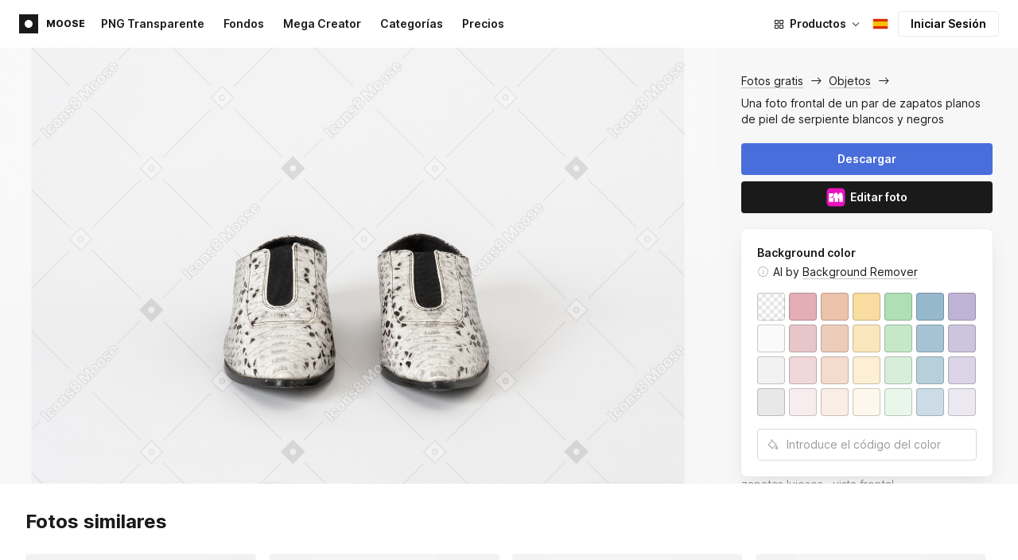

--- FILE ---
content_type: text/html;charset=UTF-8
request_url: https://iconos8.es/photos/photo/a-front-shot-of-a-pair-of-white-black-snakeskin-flat-shoes--5cd1a24b8b65880001478c7a
body_size: 369884
content:
<!doctype html>
<html lang="es" data-n-head="%7B%22lang%22:%7B%22ssr%22:%22es%22%7D%7D">
<head>
  <title>Foto de Una foto frontal de un par de zapatos planos de piel de serpiente blancos y negros</title><meta data-n-head="ssr" charset="utf-8"><meta data-n-head="ssr" name="viewport" content="width=device-width, initial-scale=1"><meta data-n-head="ssr" name="format-detection" content="telephone=no"><meta data-n-head="ssr" name="robots" data-hid="robots" content="noodp"><meta data-n-head="ssr" http-equiv="X-UA-Compatible" content="IE=edge, chrome=1"><meta data-n-head="ssr" name="theme-color" content="#dEc4a1"><meta data-n-head="ssr" name="description" data-hid="description" content="Foto de Una foto frontal de un par de zapatos planos de piel de serpiente blancos y negros gratis. Explora fotos de stock e imágenes de Objetos gratis en alta calidad. Descarga gratis en formato PNG y PSD."><meta data-n-head="ssr" name="twitter:card" data-hid="twitter:card" content="summary_large_image"><meta data-n-head="ssr" name="twitter:url" data-hid="twitter:url" content="https://iconos8.es/photos/photo/a-front-shot-of-a-pair-of-white-black-snakeskin-flat-shoes--5cd1a24b8b65880001478c7a"><meta data-n-head="ssr" name="twitter:title" data-hid="twitter:title" content="Foto de Una foto frontal de un par de zapatos planos de piel de serpiente blancos y negros"><meta data-n-head="ssr" name="twitter:description" data-hid="twitter:description" content="Foto de Una foto frontal de un par de zapatos planos de piel de serpiente blancos y negros gratis. Explora fotos de stock e imágenes de Objetos gratis en alta calidad. Descarga gratis en formato PNG y PSD."><meta data-n-head="ssr" name="twitter:image" data-hid="twitter:image" content="https://maxst.icons8.com/vue-static/moose/seo/opengraph.png"><meta data-n-head="ssr" name="og:url" data-hid="og:url" content="https://iconos8.es/photos/photo/a-front-shot-of-a-pair-of-white-black-snakeskin-flat-shoes--5cd1a24b8b65880001478c7a"><meta data-n-head="ssr" name="og:title" data-hid="og:title" content="Foto de Una foto frontal de un par de zapatos planos de piel de serpiente blancos y negros"><meta data-n-head="ssr" name="og:description" data-hid="og:description" content="Foto de Una foto frontal de un par de zapatos planos de piel de serpiente blancos y negros gratis. Explora fotos de stock e imágenes de Objetos gratis en alta calidad. Descarga gratis en formato PNG y PSD."><meta data-n-head="ssr" name="og:image" data-hid="og:image" content="https://maxst.icons8.com/vue-static/moose/seo/opengraph.png"><link data-n-head="ssr" rel="icon" type="image/png" size="16" data-hid="favicon-16" href="https://maxst.icons8.com/vue-static/moose/seo/favicon.png"><link data-n-head="ssr" rel="icon" type="image/png" size="32" data-hid="favicon-32" href="https://maxst.icons8.com/vue-static/moose/seo/favicon.png"><link data-n-head="ssr" rel="canonical" href="https://iconos8.es/photos/photo/a-front-shot-of-a-pair-of-white-black-snakeskin-flat-shoes--5cd1a24b8b65880001478c7a"><link data-n-head="ssr" rel="alternate" hreflang="en" data-hid="alternate-en" href="https://icons8.com/photos/photo/a-front-shot-of-a-pair-of-white-black-snakeskin-flat-shoes--5cd1a24b8b65880001478c7a"><link data-n-head="ssr" rel="alternate" hreflang="zh" data-hid="alternate-zh" href="https://igoutu.cn/photos/photo/a-front-shot-of-a-pair-of-white-black-snakeskin-flat-shoes--5cd1a24b8b65880001478c7a"><link data-n-head="ssr" rel="alternate" hreflang="fr" data-hid="alternate-fr" href="https://icones8.fr/photos/photo/a-front-shot-of-a-pair-of-white-black-snakeskin-flat-shoes--5cd1a24b8b65880001478c7a"><link data-n-head="ssr" rel="alternate" hreflang="de" data-hid="alternate-de" href="https://icons8.de/photos/photo/a-front-shot-of-a-pair-of-white-black-snakeskin-flat-shoes--5cd1a24b8b65880001478c7a"><link data-n-head="ssr" rel="alternate" hreflang="it" data-hid="alternate-it" href="https://icons8.it/photos/photo/a-front-shot-of-a-pair-of-white-black-snakeskin-flat-shoes--5cd1a24b8b65880001478c7a"><link data-n-head="ssr" rel="alternate" hreflang="ja" data-hid="alternate-ja" href="https://icons8.jp/photos/photo/a-front-shot-of-a-pair-of-white-black-snakeskin-flat-shoes--5cd1a24b8b65880001478c7a"><link data-n-head="ssr" rel="alternate" hreflang="pt" data-hid="alternate-pt" href="https://icons8.com.br/photos/photo/a-front-shot-of-a-pair-of-white-black-snakeskin-flat-shoes--5cd1a24b8b65880001478c7a"><link data-n-head="ssr" rel="alternate" hreflang="ru" data-hid="alternate-ru" href="https://icons8.ru/photos/photo/a-front-shot-of-a-pair-of-white-black-snakeskin-flat-shoes--5cd1a24b8b65880001478c7a"><link data-n-head="ssr" rel="alternate" hreflang="es" data-hid="alternate-es" href="https://iconos8.es/photos/photo/a-front-shot-of-a-pair-of-white-black-snakeskin-flat-shoes--5cd1a24b8b65880001478c7a"><link data-n-head="ssr" rel="alternate" hreflang="ko" data-hid="alternate-ko" href="https://icons8.kr/photos/photo/a-front-shot-of-a-pair-of-white-black-snakeskin-flat-shoes--5cd1a24b8b65880001478c7a"><link data-n-head="ssr" rel="alternate" hreflang="x-default" data-hid="x-default-en" href="https://icons8.com/photos/photo/a-front-shot-of-a-pair-of-white-black-snakeskin-flat-shoes--5cd1a24b8b65880001478c7a"><link data-n-head="ssr" rel="canonical" href="https://iconos8.es/photos/photo/a-front-shot-of-a-pair-of-white-black-snakeskin-flat-shoes--5cd1a24b8b65880001478c7a"><link data-n-head="ssr" rel="preload" href="https://photo-cdn2.icons8.com/sIc3_LvhK6KNehymnSfmiN57P75s0Ff97I4Gq-1AtRo/rs:fit:1606:1072/wm:1:re:0:0:0.65/wmid:moose/q:98/czM6Ly9pY29uczgu/bW9vc2UtcHJvZC5h/c3NldHMvYXNzZXRz/L3NhdGEvb3JpZ2lu/YWwvNTM4L2Q5ZWQ1/Mzc4LTVlMGYtNDJm/YS1hMTQ1LTJjNTJj/MzFhYmM4Zi5qcGc.jpg" as="image" fetchpriority="high" media="(max-width: 1100px)"><link rel="modulepreload" as="script" crossorigin href="https://maxst.icons8.com/_nuxt/moose/app.239cd9a73e33751c8ac0.js"><link rel="modulepreload" as="script" crossorigin href="https://maxst.icons8.com/_nuxt/moose/commons/app.cd4a8daeb49c68ca7951.js"><link rel="modulepreload" as="script" crossorigin href="https://maxst.icons8.com/_nuxt/moose/runtime.0581f58a941d80584de2.js"><link rel="modulepreload" as="script" crossorigin href="https://maxst.icons8.com/_nuxt/moose/vendors/app.139143066dad60dc110b.js"><link rel="modulepreload" as="script" crossorigin href="https://maxst.icons8.com/_nuxt/moose/49.321fabc0947afd52c164.js"><link rel="modulepreload" as="script" crossorigin href="https://maxst.icons8.com/_nuxt/moose/52.0039a134bf89029221c3.js"><link rel="modulepreload" as="script" crossorigin href="https://maxst.icons8.com/_nuxt/moose/53.bbb631fa2b2c559c3580.js"><link rel="modulepreload" as="script" crossorigin href="https://maxst.icons8.com/_nuxt/moose/45.1979c19c3a6c8df72146.js"><link rel="modulepreload" as="script" crossorigin href="https://maxst.icons8.com/_nuxt/moose/43.3a0c77874e1bd6a2fd12.js"><link rel="modulepreload" as="script" crossorigin href="https://maxst.icons8.com/_nuxt/moose/47.e3476480e3ae51c916cf.js"><link rel="modulepreload" as="script" crossorigin href="https://maxst.icons8.com/_nuxt/moose/48.31f0879bb75fd2a65d68.js"><link rel="modulepreload" as="script" crossorigin href="https://maxst.icons8.com/_nuxt/moose/41.10c432be0feb2ebe36f0.js"><link rel="modulepreload" as="script" crossorigin href="https://maxst.icons8.com/_nuxt/moose/51.b38ef884c6ac98da5c6f.js"><link rel="modulepreload" as="script" crossorigin href="https://maxst.icons8.com/_nuxt/moose/44.abb0d144c3d9dfc9759a.js"><link rel="prefetch" as="script" crossorigin href="https://maxst.icons8.com/_nuxt/moose/2.cb0f54e13b01a1a2ef46.js"><link rel="prefetch" as="script" crossorigin href="https://maxst.icons8.com/_nuxt/moose/36.44f57c3e4c41a12552d1.js"><link rel="prefetch" as="script" crossorigin href="https://maxst.icons8.com/_nuxt/moose/37.35ee4c39c271159cae23.js"><link rel="prefetch" as="script" crossorigin href="https://maxst.icons8.com/_nuxt/moose/38.e8cf0e9fc0cde9bf8159.js"><link rel="prefetch" as="script" crossorigin href="https://maxst.icons8.com/_nuxt/moose/39.bd9a7966b3e8eec76834.js"><link rel="prefetch" as="script" crossorigin href="https://maxst.icons8.com/_nuxt/moose/40.f905493b96975839264d.js"><link rel="prefetch" as="script" crossorigin href="https://maxst.icons8.com/_nuxt/moose/42.1c6fbc029508026bb699.js"><link rel="prefetch" as="script" crossorigin href="https://maxst.icons8.com/_nuxt/moose/46.094f454568c898a20b3f.js"><link rel="prefetch" as="script" crossorigin href="https://maxst.icons8.com/_nuxt/moose/50.44e5e962fa45850801a9.js"><link rel="prefetch" as="script" crossorigin href="https://maxst.icons8.com/_nuxt/moose/54.f72015784a7b47b7d6d4.js"><link rel="prefetch" as="script" crossorigin href="https://maxst.icons8.com/_nuxt/moose/i8-support-chat.a21b1bd03e76ffaf6169.js"><link rel="prefetch" as="script" crossorigin href="https://maxst.icons8.com/_nuxt/moose/moose-categories-previews.25c185d1a92d02cb6630.js"><link rel="prefetch" as="script" crossorigin href="https://maxst.icons8.com/_nuxt/moose/moose-cross-search.01853ee7752e79e6fd8c.js"><link rel="prefetch" as="script" crossorigin href="https://maxst.icons8.com/_nuxt/moose/moose-error-toast.b05367c6a75e3ec4ef19.js"><link rel="prefetch" as="script" crossorigin href="https://maxst.icons8.com/_nuxt/moose/moose-pagination.63cd90f69dfae584cc8f.js"><link rel="prefetch" as="script" crossorigin href="https://maxst.icons8.com/_nuxt/moose/moose-photo-modal.cff80dd21de4acb12985.js"><link rel="prefetch" as="script" crossorigin href="https://maxst.icons8.com/_nuxt/moose/moose-photo-modal/pages/photos/photo/_photoId/index/pages/photos/photo/_photoId/variations/_variationId.d174855f077edd13d7e8.js"><link rel="prefetch" as="script" crossorigin href="https://maxst.icons8.com/_nuxt/moose/moose-promo.c984bf223b1afabe3f53.js"><link rel="prefetch" as="script" crossorigin href="https://maxst.icons8.com/_nuxt/moose/moose-related-photos.035394377de08858381f.js"><link rel="prefetch" as="script" crossorigin href="https://maxst.icons8.com/_nuxt/moose/moose-seo-placeholder-search.ba8ac0ea1346a796ab79.js"><link rel="prefetch" as="script" crossorigin href="https://maxst.icons8.com/_nuxt/moose/moose-trending-categories.044aca6ade0fa4138ba9.js"><link rel="prefetch" as="script" crossorigin href="https://maxst.icons8.com/_nuxt/moose/pages/photos/_.55818061a810477bb35b.js"><link rel="prefetch" as="script" crossorigin href="https://maxst.icons8.com/_nuxt/moose/pages/photos/categories.f9aee0068ee6c04b64f7.js"><link rel="prefetch" as="script" crossorigin href="https://maxst.icons8.com/_nuxt/moose/pages/photos/image/_imageId/index.78708b765067486ccbe5.js"><link rel="prefetch" as="script" crossorigin href="https://maxst.icons8.com/_nuxt/moose/pages/photos/image/_imageId/s/_query.3dbc4e04659db831a199.js"><link rel="prefetch" as="script" crossorigin href="https://maxst.icons8.com/_nuxt/moose/pages/photos/index.158713006938236289d6.js"><link rel="prefetch" as="script" crossorigin href="https://maxst.icons8.com/_nuxt/moose/pages/photos/models/_model.0b9de8afd33cfabb5980.js"><link rel="prefetch" as="script" crossorigin href="https://maxst.icons8.com/_nuxt/moose/pages/photos/photo/_photoId/index.95cf04baf28d0f83dd90.js"><link rel="prefetch" as="script" crossorigin href="https://maxst.icons8.com/_nuxt/moose/pages/photos/photo/_photoId/variations/_variationId.fbd82800ac9f2883ca9d.js"><link rel="prefetch" as="script" crossorigin href="https://maxst.icons8.com/_nuxt/moose/pages/photos/photographers/_photographer.025f306234d6a3e6c90d.js"><link rel="prefetch" as="script" crossorigin href="https://maxst.icons8.com/_nuxt/moose/pages/photos/pricing/_slug.4be9729fa86d8b7b17d7.js"><link rel="prefetch" as="script" crossorigin href="https://maxst.icons8.com/_nuxt/moose/pages/photos/s/_query.7ad6736d0875aacf1ac0.js"><link rel="prefetch" as="script" crossorigin href="https://maxst.icons8.com/_nuxt/moose/pages/photos/s/file.a1331a7a8c6214aaebbc.js"><link rel="prefetch" as="script" crossorigin href="https://maxst.icons8.com/_nuxt/moose/pages/photos/t/_query.d7e438168a3090ebf689.js"><link rel="prefetch" as="script" crossorigin href="https://maxst.icons8.com/_nuxt/moose/pages/server_status.38e4ce1ffbe292c65aa8.js"><link rel="prefetch" as="script" crossorigin href="https://maxst.icons8.com/_nuxt/moose/sentry.177ea714c8f152220f15.js"><link rel="prefetch" as="script" crossorigin href="https://maxst.icons8.com/_nuxt/moose/shutterstock-ads.6af478214ea241e473ee.js"><link rel="prefetch" as="script" crossorigin href="https://maxst.icons8.com/_nuxt/moose/vendors/i8-footer.99881cc99d12f7029715.js"><link rel="prefetch" as="script" crossorigin href="https://maxst.icons8.com/_nuxt/moose/vendors/i8-header.e69055456924eed84362.js"><link rel="prefetch" as="script" crossorigin href="https://maxst.icons8.com/_nuxt/moose/vendors/moose-photo-modal/pages/photos/photo/_photoId/index/pages/photos/photo/_photoId/variations/_/5620933f.3c5714f15495d4ed8264.js"><link rel="prefetch" as="script" crossorigin href="https://maxst.icons8.com/_nuxt/moose/vendors/sentry.1c4892e29a531d90de5f.js"><style data-vue-ssr-id="b2037a0c:0,ee8a15ac:0,aefcc5ac:0 0d744138:0,35e70055:0,0fa49abf:0,06a4a251:0,e3f8b136:0,4b08f5ee:0,a8318d26:0,134a5cca:0,7b2c8db3:0,95fe81b0:0,f255e7fe:0,5ff13c4a:0,951268c0:0,94c5319a:0,86600210:0,32e50426:0,dbd8b0b4:0,2123d1bf:0,bca0ff22:0,57350eef:0,3f9d1603:0,7be100e5:0,36e54357:0,0f646516:0,50102cde:0,19f9fd71:0,10b654d8:0,23a69dbc:0,a17799fe:0,320e806e:0,710dba04:0,56c49ba3:0,5f528eec:0,5747f778:0,5046ea44:0,71714b9e:0,7c205daa:0,2a3fefac:0,3f99ee82:0,9597a33a:0,24b77c7e:0,64dafc10:0,2a5c1156:0,7d50b5bc:0,bfbf40d6:0,20bcfd93:0,29972a98:0,a1f3d634:0,18473c04:0,b7675444:0,70406ab6:0,4042e696:0,244e942e:0,4cc8ecd4:0,1329f908:0,54c4b8da:0,48599d46:0">@keyframes spin{0%{transform:rotate(0deg)}to{transform:rotate(1turn)}}@font-face{font-display:swap;font-family:"Inter";font-style:normal;font-weight:100 900;src:url(https://maxst.icons8.com/_nuxt/moose/fonts/Inter-VariableFont.f065685.woff2) format("woff2-variations")}body{color:#000;font-family:Inter,-apple-system,BlinkMacSystemFont,"Helvetica Neue","Segoe UI","Fira Sans",Roboto,Oxygen,Ubuntu,"Droid Sans",Arial,sans-serif;font-size:16px;line-height:1.5;margin:0;padding:0}*,:after,:before{box-sizing:border-box}:focus{outline:none}
.i8-social-login{display:flex;margin:0 -8px}.i8-social-login__link{background:var(--social-login-links-background,var(--c-transparent-black_100));border-radius:4px;border-radius:var(--social-login-links-radius,4px);cursor:pointer;display:flex;flex:1;justify-content:center;margin:0 8px;padding:.625rem;padding:var(--social-login-links-padding,.625rem);transition:all .2s ease-out}.i8-social-login__link:hover{background:var(--social-login-links-background-hover,var(--c-transparent-black_200))}.i8-social-login__link:active{background:var(--social-login-links-background-active,var(--c-transparent-black_300));transform:scale(.975);transform:var(--button-active-transform,scale(.975))}.i8-social-login__link svg{background-size:cover;display:block;height:1.25rem;height:var(--social-login-icon-size,1.25rem);margin:auto;width:1.25rem;width:var(--social-login-icon-size,1.25rem)}.i8-social-login__icon{margin:auto}.i8-auth-button[data-v-5b1cb82c]{--button-background:var(--c-black_900);--button-background-color-hover:var(--c-black_800);--button-background-color-active:var(--c-black_900);--button-color:#fff;display:block;width:100%}.i8-login-form{max-width:100%;max-width:var(--login-form-max-width,100%)}.i8-login-form__title{font-size:1.5rem;font-size:var(--login-form-title-fontsize,1.5rem);font-weight:700;font-weight:var(--login-form-title-fontweight,700);letter-spacing:-.005em;line-height:2rem;line-height:var(--login-form-title-lineheight,2rem);margin-bottom:24px}.i8-login-form__social{margin-bottom:24px}.i8-login-form__desc{font-size:14px;font-size:var(--font-sm,14px);letter-spacing:-.006em;line-height:20px;line-height:var(--ui-14-line-height,20px);margin-bottom:16px}.i8-login-form__group,.i8-login-form__reset{margin-bottom:24px}.i8-login-form__submit{--button-background:var(--c-black_900);--button-background-color-hover:var(--c-black_800);--button-background-color-active:var(--c-black_900);--button-color:#fff;display:block;width:100%}.i8-auth-forms__checkbox[data-v-8f965ae2]{--checkbox-checked-background:var(--c-black_900);--checkbox-checked-background-hover:var(--c-black_800);--checkbox-checked-background-active:var(--c-black_900)}.i8-auth-forms__checkbox[data-v-8f965ae2]:not(:last-child){margin-bottom:16px}.i8-register-form{max-width:100%;max-width:var(--login-form-max-width,100%)}.i8-register-form__title{font-size:1.5rem;font-size:var(--register-form-title-font-size,1.5rem);font-weight:700;font-weight:var(--register-form-title-font-weight,700);letter-spacing:-.005em;line-height:2rem;line-height:var(--register-form-title-line-height,2rem);margin-bottom:24px}.i8-register-form__social{margin-bottom:24px}.i8-register-form__desc{font-size:14px;font-size:var(--font-sm,14px);letter-spacing:-.006em;line-height:20px;line-height:var(--ui-14-line-height,20px);margin-bottom:16px}.i8-register-form__group,.i8-register-form__reset{margin-bottom:24px}.i8-register-form__submit{--button-background:var(--c-black_900);--button-background-color-hover:var(--c-black_800);--button-background-color-active:var(--c-black_900);--button-color:#fff;display:block;width:100%}@media screen and (min-width:1024px){.cf-turnstile[data-v-761b835a]{height:2.5rem;transform:scale(.6153846154);transform-origin:top right}}.i8-auth-form{grid-column-gap:0;color:#1a1a1a;color:var(--c-black_900,#1a1a1a);display:grid;grid-template-columns:none;height:100%;width:100%}@media screen and (min-width:768px){.i8-auth-form{height:584px}}.i8-auth-form__block{min-height:auto;min-width:100%;width:100%}.i8-auth-form__benefits{height:100%;margin-left:2rem;max-width:369px;max-width:var(--auth-modal-forms-max-width,369px);width:100%}.i8-auth-form__slides{display:none}.i8-auth-form__forms-wrapper{max-width:100%;max-width:var(--auth-modal-forms-max-width,100%);width:100%;width:var(--auth-modal-forms-width,100%)}.i8-auth-form__forms-wrapper .i8-tab--active{font-weight:600}.i8-auth-form__tabs{margin-bottom:40px;position:relative}.i8-auth-form__tabs .i8-tab__inner{border-bottom:none!important}.i8-auth-form__tabs-underline{background:#000;bottom:-1px;content:"";height:1px;left:0;position:absolute;transition:all .4s ease;width:0;will-change:width,left}@media screen and (min-width:1024px){.i8-auth-form{grid-column-gap:var(--spacer-lg);grid-template-columns:1fr 1fr}.i8-auth-form__block{min-height:450px}.i8-auth-form__slides{align-items:center;display:flex;justify-content:flex-end}.i8-auth-form__forms-wrapper{max-width:369px;max-width:var(--auth-modal-forms-max-width,369px)}}.i8-auth-forms__title{font:var(--font-h2);margin:0}.i8-auth-forms__text{font:var(--font-ui-14-regular);margin-top:1rem!important}.i8-auth-forms__input{--text-input-width:100%;--text-input-error-message-position:static;margin-top:1rem;width:100%}.i8-auth-forms__input--single{margin-top:2rem}.i8-auth-forms__input.i8-text-input--error{margin-bottom:1rem}.i8-auth-forms__action-btn{margin-top:1.5rem}.i8-auth-modal .i8-modal{--modal-padding:0 1.75rem;--modal-width:100%;box-sizing:border-box;max-width:100%}.i8-auth-modal .i8-modal .i8-modal__content{height:100%;overflow-x:hidden;padding:1.25rem 0}@media screen and (max-width:768px){.i8-auth-modal .i8-modal{--modal-max-height:100vh;height:100%;max-height:100%}}@media screen and (min-width:768px){.i8-auth-modal .i8-modal{--modal-width:80%;border-radius:.25rem;max-width:52.125rem}}@media screen and (min-width:1024px){.i8-auth-modal .i8-modal{--modal-padding:0}.i8-auth-modal .i8-modal .i8-modal__content{padding:2rem 0}}@media screen and (max-width:768px){.i8-auth-modal .i8-modal__button--close{border:none;left:auto;right:9px;top:1rem}}.fade-scale-enter-active,.fade-scale-leave-active{transition:all .3s ease}.fade-scale-enter-to,.fade-scale-leave{opacity:1;transform:scale(1)}.fade-scale-enter,.fade-scale-leave-to{opacity:0;transform:scale(.95)}.i8-complete-registration-form{grid-column-gap:0;display:inline-grid;grid-template-columns:none;height:100%;width:100%}.i8-complete-registration-form__picture{display:none}.i8-complete-registration-form__form{align-items:center;display:flex}@media screen and (min-width:768px){.i8-complete-registration-form{height:min(584px,80vh)}}@media screen and (min-width:1024px){.i8-complete-registration-form{grid-column-gap:var(--spacer-lg);grid-template-columns:1fr 1fr}.i8-complete-registration-form__picture{display:flex;min-height:33.75rem}.i8-complete-registration-form__form{max-width:369px;max-width:var(--auth-modal-forms-max-width,369px)}}.i8-auth-benefits[data-v-6db5b9a4]{background:var(--c-black_100);border-radius:4px;display:flex;flex-direction:column;overflow:hidden}.i8-auth-benefits__image[data-v-6db5b9a4]{height:23rem;position:relative}.i8-auth-benefits__icons--with-asset[data-v-6db5b9a4]{--icons-rocket-umbrella-translate:40px,-110px}.i8-auth-benefits__icons-asset-container[data-v-6db5b9a4]{align-items:center;background:#fff;border-radius:50%;box-shadow:0 0 1px rgba(96,96,96,.31),0 12px 24px rgba(96,96,96,.15);display:flex;height:6.25rem;justify-content:center;left:50%;margin:0;position:absolute;top:50%;transform:translate(-50%,-50%);width:6.25rem}.i8-auth-benefits__photos[data-v-6db5b9a4]{--layer-0:100px;--layer-1:170px}.i8-auth-benefits__photos-asset-default>[data-v-6db5b9a4],.i8-auth-benefits__photos>[data-v-6db5b9a4]{background-position:bottom;background-repeat:no-repeat;background-size:100%;position:absolute}.i8-auth-benefits__photos-rect[data-v-6db5b9a4]{border-radius:.25rem;height:calc(4rem + 1px);width:5.75rem}.i8-auth-benefits__photos-asset[data-v-6db5b9a4]{align-items:center;bottom:0;display:flex;justify-content:center;left:90px;position:absolute;right:90px;top:0}.i8-auth-benefits__photos-asset>[data-v-6db5b9a4]{max-width:11.75rem}.i8-auth-benefits__photos-0[data-v-6db5b9a4]{background-image:url(https://goodies.icons8.com/web/common/auth/photos_0.webp);bottom:var(--layer-1);height:5.125rem;right:2px;width:5.75rem}.i8-auth-benefits__photos-1[data-v-6db5b9a4]{background-image:url(https://goodies.icons8.com/web/common/auth/photos_1.webp);bottom:var(--layer-0);height:5rem;right:5px;width:4.5rem}.i8-auth-benefits__photos-2[data-v-6db5b9a4]{background-image:url(https://goodies.icons8.com/web/common/auth/photos_2.webp);bottom:var(--layer-1);height:5rem;left:-3px;width:3.875rem}.i8-auth-benefits__photos-3[data-v-6db5b9a4]{background-image:url(https://goodies.icons8.com/web/common/auth/photos_3.webp);bottom:var(--layer-0);height:6.5rem;left:0;width:5rem}.i8-auth-benefits__photos-4[data-v-6db5b9a4]{background-image:url(https://goodies.icons8.com/web/common/auth/photos_4.webp);bottom:var(--layer-1);height:5.5rem;left:85px;width:6.125rem}.i8-auth-benefits__photos-5[data-v-6db5b9a4]{background-image:url(https://goodies.icons8.com/web/common/auth/photos_5.webp);bottom:var(--layer-0);height:5rem;left:94px;width:5.25rem}.i8-auth-benefits__photos-6[data-v-6db5b9a4]{background-image:url(https://goodies.icons8.com/web/common/auth/photos_6.webp);bottom:var(--layer-1);height:5rem;right:95px;width:4.75rem}.i8-auth-benefits__photos-7[data-v-6db5b9a4]{background-image:url(https://goodies.icons8.com/web/common/auth/photos_7.webp);bottom:var(--layer-0);height:5.25rem;right:101px;width:4rem}.i8-auth-benefits__vectors-rect[data-v-6db5b9a4]{background-position:0;background-repeat:no-repeat;border-radius:7px;height:12rem;position:absolute;width:8.625rem}.i8-auth-benefits__vectors-0[data-v-6db5b9a4]{background-color:#e4edff;background-image:url(https://goodies.icons8.com/web/common/auth/vectors_cups.webp);background-position:14px 26px;background-size:auto 80%;bottom:4.375rem;right:-5.25rem}.i8-auth-benefits__vectors-1[data-v-6db5b9a4]{background-color:#ffe7e7;background-image:url(https://goodies.icons8.com/web/common/auth/vectors_drink.webp);background-position:50%;background-size:102px;bottom:1rem;right:5.5rem;transform:rotate(14deg);transform-origin:bottom right}.i8-auth-benefits__vectors-2[data-v-6db5b9a4]{background-color:#daf0f7;background-image:url(https://goodies.icons8.com/web/common/auth/vectors_eye.webp);background-size:100%}.i8-auth-benefits__vectors-asset-wrap[data-v-6db5b9a4]{align-items:center;bottom:6rem;display:flex;height:12rem;left:2.75rem;position:absolute;transform:rotate(-8deg);width:8.625rem}.i8-auth-benefits__vectors-asset[data-v-6db5b9a4]{background:#fff;border-radius:8px;box-shadow:0 0 1px rgba(96,96,96,.31),0 12px 24px -6px rgba(96,96,96,.15)}.i8-auth-benefits__music[data-v-6db5b9a4]{background-image:url(https://goodies.icons8.com/web/common/auth/music.webp);background-repeat:no-repeat;background-size:cover;height:23rem}.i8-auth-benefits__music-asset[data-v-6db5b9a4]{background:inherit;height:8.125rem;left:119px;margin:0;position:absolute;top:7.125rem;width:8.125rem}.i8-auth-benefits__design-tools[data-v-6db5b9a4]{background-image:url(https://goodies.icons8.com/web/common/auth/design_tools.webp);background-repeat:no-repeat;background-size:cover;height:23rem}.i8-auth-benefits__title[data-v-6db5b9a4]{font:var(--font-h3);margin:2.5rem 0 .5rem;text-align:center}.i8-auth-benefits__items[data-v-6db5b9a4]{font:var(--font-ui-14-regular);margin:0 1rem .5rem;text-align:center}.i8-auth-benefits__items p[data-v-6db5b9a4]{margin:initial}.i8-auth-benefits__items p+p[data-v-6db5b9a4]{margin-top:.5rem}.i8-auth-benefits__nav[data-v-6db5b9a4]{display:flex;justify-content:center;margin-bottom:40px;margin-top:auto}.i8-auth-benefits__nav>svg[data-v-6db5b9a4]{cursor:pointer;height:1rem;padding:.375rem;width:1rem}
.intercom-cta[data-v-1dc5c933]{align-items:center;background:#1fb141;border:none;border-radius:50%;bottom:20px;box-shadow:0 1px 6px 0 rgba(0,0,0,.06),0 2px 32px 0 rgba(0,0,0,.16);cursor:pointer;display:flex;height:3rem;justify-content:center;position:fixed;right:20px;width:3rem;z-index:2147483000}.with-corner-ad[data-v-1dc5c933]{right:240px}.nuxt-progress{background-color:#5ca3fd;height:2.5px;left:0;opacity:1;position:fixed;right:0;top:0;transition:width .1s,opacity .4s;width:0;z-index:999999}.nuxt-progress.nuxt-progress-notransition{transition:none}.nuxt-progress-failed{background-color:red}
/*! normalize.css v8.0.1 | MIT License | github.com/necolas/normalize.css */html{-webkit-text-size-adjust:100%;line-height:1.15}main{display:block}h1{font-size:2em;margin:.67em 0}hr{box-sizing:content-box;height:0;overflow:visible}pre{font-family:monospace,monospace;font-size:1em}a{background-color:transparent}abbr[title]{border-bottom:none;text-decoration:underline;-webkit-text-decoration:underline dotted;text-decoration:underline dotted}b,strong{font-weight:bolder}code,kbd,samp{font-family:monospace,monospace;font-size:1em}small{font-size:80%}sub,sup{font-size:75%;line-height:0;position:relative;vertical-align:baseline}sub{bottom:-.25em}sup{top:-.5em}img{border-style:none}button,input,optgroup,select,textarea{font-family:inherit;font-size:100%;line-height:1.15;margin:0}button,input{overflow:visible}button,select{text-transform:none}[type=button],[type=reset],[type=submit],button{-webkit-appearance:button}[type=button]::-moz-focus-inner,[type=reset]::-moz-focus-inner,[type=submit]::-moz-focus-inner,button::-moz-focus-inner{border-style:none;padding:0}[type=button]:-moz-focusring,[type=reset]:-moz-focusring,[type=submit]:-moz-focusring,button:-moz-focusring{outline:1px dotted ButtonText}fieldset{padding:.35em .75em .625em}legend{box-sizing:border-box;color:inherit;display:table;max-width:100%;padding:0;white-space:normal}progress{vertical-align:baseline}textarea{overflow:auto}[type=checkbox],[type=radio]{box-sizing:border-box;padding:0}[type=number]::-webkit-inner-spin-button,[type=number]::-webkit-outer-spin-button{height:auto}[type=search]{-webkit-appearance:textfield;outline-offset:-2px}[type=search]::-webkit-search-decoration{-webkit-appearance:none}::-webkit-file-upload-button{-webkit-appearance:button;font:inherit}details{display:block}summary{display:list-item}[hidden],template{display:none}:root{--font-family-primary:"Roboto",serif;--font-family-secondary:"Raleway",sans-serif;--font-family-legacy:"Inter",sans-serif}@media(min-width:1024px){:root{--h1-font-size:2.5rem;--h2-font-size:1.5rem;--h3-font-size:1.125rem;--h4-font-size:0.875rem;--h1-line-height:48px}}:root{--c-white:#fff;--c-transparent-black_100:rgba(0,0,0,.03);--c-transparent-black_200:rgba(0,0,0,.08);--c-transparent-black_300:rgba(0,0,0,.15);--c-transparent-black_400:rgba(0,0,0,.26);--c-transparent-black_500:rgba(0,0,0,.4);--c-transparent-black_600:rgba(0,0,0,.55);--c-transparent-black_700:rgba(0,0,0,.7);--c-transparent-black_800:rgba(0,0,0,.8);--c-transparent-black_900:rgba(0,0,0,.9);--c-black_100:#f7f7f7;--c-black_200:#ebebeb;--c-black_300:#d9d9d9;--c-black_400:#bdbdbd;--c-black_500:#999;--c-black_600:#737373;--c-black_700:#4d4d4d;--c-black_800:#333;--c-black_900:#1a1a1a;--c-green_100:#e7f9eb;--c-green_200:#c3efcd;--c-green_300:#88dd9f;--c-green_400:#47d16c;--c-green_500:#1fb141;--c-green_600:#189a2e;--c-green_700:#0d731e;--c-green_800:#085e16;--c-green_900:#04490f;--c-red_100:#ffe3e3;--c-red_200:#ffbdbd;--c-red_300:#ff9b9b;--c-red_400:#f86a6a;--c-red_500:#ef4e4e;--c-red_600:#e12d39;--c-red_700:#cf1124;--c-red_800:#ab091e;--c-red_900:#8a041a;--c-yellow_100:#fffbea;--c-yellow_200:#fff3c4;--c-yellow_300:#fce588;--c-yellow_400:#fadb5f;--c-yellow_500:#f7c948;--c-yellow_600:#f0b429;--c-yellow_700:#de911d;--c-yellow_800:#cb6e17;--c-yellow_900:#b44d12;--c-blue_100:#e6f6ff;--c-blue_200:#bae3ff;--c-blue_300:#7cc4fa;--c-blue_400:#47a3f3;--c-blue_500:#2186eb;--c-blue_600:#0967d2;--c-blue_700:#0552b5;--c-blue_800:#03449e;--c-blue_900:#01337d;--c-body:var(--c-white);--c-text:var(--c-black_900);--spacer-2xs:0.25rem;--spacer-xs:0.5rem;--spacer-sm:1rem;--spacer-base:1.5rem;--spacer-lg:2rem;--spacer-xl:2.5rem;--spacer-2xl:5rem;--spacer-3xl:10rem;--font-family-primary:Inter,apple-system,BlinkMacSystemFont,Helvetica Neue,Segoe UI,Fira Sans,Roboto,Oxygen,Ubuntu,Droid Sans,Arial,sans-serif;--font-family-secondary:Inter,apple-system,BlinkMacSystemFont,Helvetica Neue,Segoe UI,Fira Sans,Roboto,Oxygen,Ubuntu,Droid Sans,Arial,sans-serif;--font-light:300;--font-normal:400;--font-medium:500;--font-semibold:600;--font-bold:700;--font-extra-bold:800;--font-extra-extra-bold:900;--font-2xs:0.625rem;--font-xs:0.75rem;--font-sm:0.875rem;--font-base:1rem;--font-lg:1.125rem;--font-xl:1.5rem;--h1-font-size:2rem;--h2-font-size:1.5rem;--h3-font-size:1rem;--h4-font-size:0.875rem;--h5-font-size:0.75rem;--h6-font-size:0.75rem;--h1-line-height:40px;--h2-line-height:32px;--h3-line-height:24px;--h4-line-height:20px;--p-line-height:24px;--ui-14-line-height:20px;--font-h1:var(--font-h1-weight,900) var(--font-h1-size,2rem)/var(--font-h1-line-height,40px) var(--font-h1-family,var(--font-family-primary));--font-h2:var(--font-h2-weight,700) var(--font-h2-size,1.5rem)/var(--font-h2-line-height,32px) var(--font-h2-family,var(--font-family-primary));--font-h3:var(--font-h3-weight,700) var(--font-h3-size,1rem)/var(--font-h3-line-height,24px) var(--font-h3-family,var(--font-family-primary));--font-h4:var(--font-h4-weight,700) var(--font-h4-size,0.875rem)/var(--font-h4-line-height,20px) var(--font-h4-family,var(--font-family-primary));--font-p:var(--font-p-weight,400) var(--font-p-size,var(--font-base))/var(--font-p-line-height,var(--p-line-height)) var(--font-p-family,var(--font-family-primary));--font-ui-14-regular:var(--font-ui-14-regular-weight,400) var(--font-ui-14-regular-size,var(--font-sm))/var(--font-ui-14-regular-line-height,var(--ui-14-line-height)) var(--font-ui-14-regular-family,var(--font-family-primary))}@media(min-width:1024px){:root{--h1-font-size:2.5rem;--h2-font-size:1.5rem;--h3-font-size:1.125rem;--h4-font-size:0.875rem;--font-h1-size:2.5rem;--font-h2-size:1.5rem;--font-h3-size:1.125rem;--font-h4-size:0.875rem;--h1-line-height:48px;--font-h1-line-height:48px}}@font-face{font-display:swap;font-family:"Inter";font-style:normal;font-weight:100 900;src:url(https://maxst.icons8.com/_nuxt/moose/fonts/Inter-VariableFont.f065685.woff2) format("woff2-variations")}*{font-family:Inter,apple-system,BlinkMacSystemFont,"Helvetica Neue","Segoe UI","Fira Sans",Roboto,Oxygen,Ubuntu,"Droid Sans",Arial,sans-serif}.center{align-items:center;display:flex;justify-content:center}@media(min-width:1024px){.mobile-only{display:none!important}}@media(max-width:1023px){.desktop-only{display:none!important}}.fade-enter-active,.fade-leave-active{transition:opacity .2s ease-out}.fade-enter,.fade-leave-to{opacity:0}.fade-smooth-enter-active,.fade-smooth-leave-active{transition:opacity .8s ease-out}.fade-smooth-enter,.fade-smooth-leave-to{opacity:0}.slide-fade-enter-active,.slide-fade-leave-active{transition:all .3s cubic-bezier(.3,.76,.27,1)}.slide-fade-enter{opacity:0;transform:translateY(20px)}.slide-fade-enter-to{opacity:1}.slide-fade-leave-to{opacity:0;transform:translateY(-20px)}@keyframes fade-show{0%{opacity:1}50%{opacity:.5}to{opacity:1}}@keyframes move-bbox{0%{transform:translate(20vh,10vh)}16%{transform:translate(50vh,10vh)}32%{transform:translate(80vh,10vh)}33%{transform:translate(20vh,30vh)}50%{transform:translate(50vh,30vh)}66%{transform:translate(80vh,30vh)}67%{transform:translate(20vh,50vh)}84%{transform:translate(50vh,50vh)}99%{transform:translate(80vh,50vh)}}@keyframes spin{0%{transform:rotate(0deg)}to{transform:rotate(1turn)}}.i8-header-logo .icon{height:24px!important;position:relative;width:24px!important}.i8-header-logo .icon svg{position:relative}.i8-header .i8-user-pic{line-height:24px!important}@media(min-width:1024px){.i8-header .i8-user-pic{line-height:32px!important}}.i8-header .i8-dropdown__content{background:#fff!important}.i8-header .i8-dropdown__content .text{color:#000}.i8-header .i8-header__content{background:#fff;border:none}.i8-header .i8-header__content .i8-header__login{align-items:center;line-height:32px}.i8-header .wrap{font-weight:400!important}.i8-header .wrap .text__chosen{font-weight:600}.i8-header .i8-dropdown-item:focus,.i8-header .i8-dropdown-item:hover{background:rgba(0,0,0,.03)!important}.i8-header .i8-dropdown__label:focus:not(.i8-dropdown__label--is-open),.i8-header .i8-dropdown__label:hover:not(.i8-dropdown__label--is-open){background:rgba(0,0,0,.03)}.i8-header .i8-dropdown__label:active:not(.i8-dropdown__label--is-open){background:rgba(0,0,0,.08)}.i8-header a[href="/photos/christmas"]:before{content:url("data:image/svg+xml;charset=utf-8,%3Csvg xmlns='http://www.w3.org/2000/svg' width='16' height='16' fill='none'%3E%3Cpath fill='%231FB141' d='M7.5.629 3.04 7h1.804l-2.828 5H7v2h1v-2h5l-.441-.754L10.063 7h1.898L7.5.629Zm0 1.746L10.04 6H8.312l2.937 5H3.734l2.82-5H4.962L7.5 2.375Z'/%3E%3C/svg%3E");display:block;height:18px;margin:4px 2px 0 0;width:18px}@media(max-width:1023px){.i8-header a[href="/photos/christmas"]:before{left:96px;margin:3px 0 0;position:absolute}}h1,h2,h3,h4,h5{margin:0;padding:0}.header2,.header3,.header4{font-weight:700}.header1{font-size:32px;font-weight:900;line-height:40px}@media(min-width:450px){.header1{font-size:40px;line-height:48px}}.header2{font-size:24px;line-height:32px}.header3{font-size:18px;line-height:24px}.header4{font-size:14px;line-height:24px}.text4{font-size:14px;line-height:20px}p{font-size:16px;line-height:24px;margin:0}.link{border-bottom:none;color:#1a1a1a;cursor:pointer;text-decoration:underline;-webkit-text-decoration:underline rgba(26,26,26,.26);text-decoration:underline rgba(26,26,26,.26);text-decoration-thickness:1px;text-underline-position:under;transition:all .2s ease-out}.link:hover{text-decoration:underline;-webkit-text-decoration:underline solid rgba(26,26,26,.6);text-decoration:underline solid rgba(26,26,26,.6);-webkit-text-decoration:1px underline rgba(26,26,26,.6);text-decoration:1px underline rgba(26,26,26,.6);text-decoration-thickness:1px}.link :focus,.link:active{text-decoration:underline;-webkit-text-decoration:underline solid #1a1a1a;text-decoration:underline solid #1a1a1a;-webkit-text-decoration:1px underline #1a1a1a;text-decoration:1px underline #1a1a1a;text-decoration-thickness:1px}a{-webkit-text-decoration:none;text-decoration:none}a,a:visited{color:#1a1a1a}.light{font-weight:300}.normal{font-weight:400}.semi-bold{font-weight:600}.bold{font-weight:700}.extra-bold{font-weight:800}.black{font-weight:900}body{color:#1a1a1a!important;font-family:"Inter","Helvetica Neue","Segoe UI","Fira Sans",Roboto,Oxygen,Ubuntu,"Droid Sans","Arial",sans-serif!important;font-size:14px!important;line-height:20px!important;margin:0;padding:0}@media(min-width:769px){.custom-scroll{scrollbar-color:rgba(0,0,0,.08);scrollbar-width:thin}.custom-scroll::-webkit-scrollbar{height:6px;width:6px}.custom-scroll::-webkit-scrollbar-thumb{background-color:rgba(0,0,0,.08);border-radius:6px}}*,:after,:before{box-sizing:border-box}:focus{outline:none}.font-small{font-size:12px;line-height:16px}.content-page{padding:32px 32px 56px}@media(max-width:400px){.content-page{padding:20px 20px 56px}}.content-page .pagination{margin-top:24px}@media(max-width:400px){.content-page .pagination{margin-top:16px}}ul{list-style:none;margin:0;padding-left:0}section.content{grid-gap:86px;display:grid;gap:86px;grid-template-columns:140px 1fr}section.content.no-categories{display:block}@media(max-width:768px){section.content{gap:0;grid-template-columns:1fr}section.content aside{display:none}section.content main{margin-left:-8px;margin-right:-8px}}.footer{--background:#f7f7f7!important}.align-center{align-items:center}.d-flex,.seo-block{display:flex}.seo-block{flex-direction:column;gap:12px;margin-bottom:16px;max-width:912px}.seo-block-line{border-right:1px solid rgba(0,0,0,.08);max-width:calc(100% - 380px);padding-right:32px}@media(max-width:768px){.seo-block-line{max-width:none}}.seo-block-header{font-size:24px;font-weight:700;letter-spacing:-.12px;line-height:32px}.seo-block-text{color:rgba(0,0,0,.55);font-size:14px;font-weight:400;letter-spacing:-.084px;line-height:20px}
.i8-header[data-v-fba9a0ae]{--i8-header-elements-gap:.75rem;--i8-header-color:var(--c-black_900,#1a1a1a);--i8-header-content-padding:1.25rem;--i8-header-control-radius:4px;--i8-header-height:60px;--i8header-control-hover-background:rgba(0,0,0,.04);color:#1a1a1a;color:var(--i8-header-color);position:relative;z-index:500}@media screen and (min-width:1024px){.i8-header[data-v-fba9a0ae]{--i8-header-elements-gap:1.75rem;--i8-header-content-padding:.875rem 1.5rem}}.i8-header.has-dropdown[data-v-fba9a0ae],.i8-header.mobile-open[data-v-fba9a0ae]{background:#fff}.i8-header__content[data-v-fba9a0ae]{align-items:stretch;display:flex;gap:var(--i8-header-elements-gap);max-height:3.75rem;padding:var(--i8-header-content-padding)}.i8-header__links[data-v-fba9a0ae]{flex-grow:1;margin-left:.5rem}.i8-header__controls[data-v-fba9a0ae]{display:flex;margin-left:auto}.i8-header__products-trigger[data-v-fba9a0ae]{display:none;margin-left:auto;margin-right:-.5rem}@media screen and (min-width:1024px){.i8-header--product .i8-header__products-trigger[data-v-fba9a0ae]{display:block}}.i8-header__language[data-v-fba9a0ae]{--dropdown-height:1.25rem;margin-left:auto}@media screen and (min-width:1024px){.i8-header__language[data-v-fba9a0ae]{--dropdown-height:2rem}}.i8-header__login[data-v-fba9a0ae]{display:none!important}@media screen and (min-width:1024px){.i8-header__login[data-v-fba9a0ae]{display:flex!important}}.i8-header__burger[data-v-fba9a0ae]{align-self:center;display:block}@media screen and (min-width:1024px){.i8-header__burger[data-v-fba9a0ae]{display:none}}.i8-header__mobile-nav[data-v-fba9a0ae]{display:none}@media screen and (max-width:1024px){.i8-header__mobile-nav.is-open[data-v-fba9a0ae]{display:block}}
.i8-header-logo[data-v-425e4c3a]{align-items:center;color:var(--i8-header-color);display:flex;font-size:12px;font-weight:800;line-height:1;-webkit-text-decoration:none;text-decoration:none;text-transform:uppercase}.i8-header-logo .icon[data-v-425e4c3a]{display:block;height:18px;width:18px}.i8-header-logo[data-v-425e4c3a] svg{fill:#1fb141;fill:var(--i8-header-logo-fill,#1fb141);display:block;height:100%;width:100%}.i8-header-logo .text[data-v-425e4c3a]{margin-left:10px;text-transform:uppercase}
.i8-header-nav[data-v-1bd97baf]{--i8-header-navlink-color:var(--i8-header-link-color,var(--i8-header-color));align-items:normal;overflow:hidden}.i8-header-nav--has-active-dropdown[data-v-1bd97baf]{overflow:visible}.i8-header-nav__link[data-v-1bd97baf]{align-items:center;border-radius:var(--i8-header-control-radius);color:var(--i8-header-navlink-color);display:flex;font:var(--font-ui-14-regular);font-weight:600;gap:4px;padding:0 .75rem;-webkit-text-decoration:none;text-decoration:none;transition:background-color .1s ease;white-space:nowrap}.i8-header-nav__link[data-v-1bd97baf]:hover{background-color:var(--i8header-control-hover-background)}.i8-header-nav__link.is-pricing[data-v-1bd97baf]{margin-left:auto}.i8-header-nav__link.is-hidden[data-v-1bd97baf]{display:none}.i8-header-nav__link.is-overflow[data-v-1bd97baf]{opacity:0;pointer-events:none;position:absolute}.i8-header-nav__link--more[data-v-1bd97baf]{font-weight:400;height:28px;padding:0 8px}.i8-header-nav__more[data-v-1bd97baf]{--dropdown-content-width:fit-content}.i8-header-nav__more.is-transparent[data-v-1bd97baf]{opacity:0}.i8-header-nav__more[data-v-1bd97baf] .i8-dropdown__wrap{position:static}.i8-header-nav__more[data-v-1bd97baf] .i8-dropdown__content{min-width:140px;transform:translateX(-40px)}.i8-header-nav__more[data-v-1bd97baf] .i8-dropdown__label{font-size:14px;font-weight:600;line-height:1}.i8-header-nav__dropdown.is-overflow[data-v-1bd97baf]{opacity:0;pointer-events:none;position:absolute}.i8-navigation[data-v-1bd97baf]{display:none}@media screen and (min-width:1024px){.i8-navigation[data-v-1bd97baf]{display:flex}}
.i8-dropdown{cursor:pointer;display:inline-block;display:var(--dropdown-display,inline-block);outline:none;position:var(--dropdown-position);z-index:11;z-index:var(--dropdown-z-index,11)}.i8-dropdown__label{align-items:center;align-items:var(--dropdown-label-align-items,center);border-radius:4px;border-radius:var(--dropdown-border-radius,4px);box-sizing:border-box;box-sizing:var(--dropdown-label-box-sizing,border-box);display:flex;display:var(--dropdown-label-display,flex);height:100%;outline:none;padding:0 12px;padding:var(--dropdown-label-padding,0 12px);transition:all .2s ease-out}.i8-dropdown__label--is-open .i8-dropdown__icon{transform:rotate(-180deg)}.i8-dropdown__label:focus:not(.i8-dropdown__label--is-open),.i8-dropdown__label:hover:not(.i8-dropdown__label--is-open){background:var(--dropdown-background-hover,var(--c-transparent-black_100))}.i8-dropdown__label--is-open,.i8-dropdown__label:active{background:var(--dropdown-background-active,var(--c-transparent-black_200))}.i8-dropdown__label--is-open .i8-dropdown__toggle:before{transform:rotate(-45deg)}.i8-dropdown__label--is-open .i8-dropdown__toggle:after{transform:rotate(45deg)}.i8-dropdown__icon{margin:0 0 0 auto;margin:var(--dropdown-icon-margin,0 0 0 auto);transition:all .2s ease-out}.i8-dropdown__icon-left{margin:var(--dropdown-icon-left-margin,0 var(--spacer-xs) 0 0);transition:all .2s ease-out}.i8-dropdown__text{margin:0 7px 0 0;margin:var(--dropdown-text-margin,0 7px 0 0);transition:all .2s ease-out}.i8-dropdown__content{background:var(--dropdown-content-background,var(--c-white));border:var(--dropdown-content-border,1px solid var(--c-black_100));border-radius:4px;border-radius:var(--dropdown-content-border-radius,4px);bottom:auto;bottom:var(--dropdown-content-bottom,unset);box-shadow:0 0 1px rgba(96,96,96,.31),0 12px 24px -6px rgba(96,96,96,.15);box-shadow:var(--dropdown-content-shadow,0 0 1px rgba(96,96,96,.31),0 12px 24px -6px rgba(96,96,96,.15));box-sizing:border-box;cursor:default;display:none;left:auto;left:var(--dropdown-content-left,unset);margin-top:8px;margin-top:var(--dropdown-content-margin,8px);max-height:280px;max-height:var(--dropdown-content-maxheight,280px);opacity:0;overflow-x:auto;padding:6px 8px;padding:var(--dropdown-content-padding,6px 8px);position:absolute;right:auto;right:var(--dropdown-content-right,unset);top:auto;top:var(--dropdown-content-top,unset);transform:none;transform:var(--dropdown-content-transform,none);transition:all .2s ease-out;width:100%;width:var(--dropdown-content-width,100%);z-index:12;z-index:var(--dropdown-z-index,12)}.i8-dropdown__content--is-open{display:block;opacity:1}.i8-dropdown__content--right{left:100%;left:var(--dropdown-content-right-left,100%);margin:0 0 0 var(--dropdown-content-margin,var(--spacer-xs));top:0;top:var(--dropdown-content-right-top,0)}.i8-dropdown__content--left{margin:0 var(--dropdown-content-margin,var(--spacer-xs)) 0 0;right:100%;right:var(--dropdown-content-left-right,100%);top:0;top:var(--dropdown-content-left-top,0)}.i8-dropdown__content--top{bottom:100%;bottom:var(---dropdown-content-bottom-top,100%);left:0;left:var(--dropdown-content-right-left,0);margin:0 0 var(--dropdown-content-margin,var(--spacer-xs)) 0}.i8-dropdown__chosen{align-items:center;align-items:var(--dropdown-chosen-align-items,center);display:flex;margin:var(--dropdown-chosen-margin,0 var(--spacer-2xs) 0 0);width:100%;width:var(--dropdown-chosen-width,100%)}.i8-dropdown__chosen-close{--icon-color:var(--c-transparent-black_400);margin:0 0 0 auto;margin:var(--dropdown-close-margin,0 0 0 auto)}.i8-dropdown__chosen-close:hover{--icon-color:var(--c-transparent-black_900)}.i8-dropdown__toggle{bottom:-2px;bottom:var(--dropdown-toggle-bottom,-2px);height:9px;height:var(--dropdown-toggle-height,9px);margin:0 0 0 auto;margin:var(--dropdown-toggle-margin,0 0 0 auto);min-width:10px;min-width:var(--dropdown-toggle-width,10px);overflow:hidden;position:relative;width:10px;width:var(--dropdown-toggle-width,10px)}.i8-dropdown__toggle:after,.i8-dropdown__toggle:before{background-color:var(--dropdown-toggle-pseudo-background-color,var(--c-black_900));content:"";height:1px;height:var(--dropdown-toggle-pseudo-height,1px);margin:auto;margin:var(--dropdown-toggle-pseudo-margin,auto);position:absolute;top:calc(50% - 2px);top:var(--dropdown-toggle-pseudo-top,calc(50% - 2px));transition:all .2s;width:calc(50% + 1px);width:var(--dropdown-toggle-pseudo-width,calc(50% + 1px))}.i8-dropdown__toggle:before{left:0;left:var(--dropdown-toggle-before-left,0);transform:rotate(45deg);transform:var(--dropdown-toggle-before-transfrom,rotate(45deg))}.i8-dropdown__toggle:after{right:0;right:var(--dropdown-toggle-after-right,0);transform:rotate(-45deg);transform:var(--dropdown-toggle-after-transform,rotate(-45deg))}.i8-dropdown__wrap{background:transparent;background:var(--dropdown-background,transparent);border-radius:4px;border-radius:var(--dropdown-border-radius,4px);color:var(--dropdown-font-color,var(--c-black_900));font:var(--dropdown-font,normal 14px/20px var(--dropdown-font-family,var(--font-family-legacy)));font:var(--dropdown-font,var(--dropdown-font-weight,normal) var(--dropdown-font-size,var(--dropdown-font-size,14px))/var(--dropdown-font-line-height,var(--dropdown-line-height,20px)) var(--dropdown-font-family,var(--font-family-legacy)));height:32px;height:var(--dropdown-height,32px);letter-spacing:-.006em;letter-spacing:var(--dropdown-letter-spacing,-.006em);min-width:auto;min-width:var(--dropdown-min-width,unset);position:relative;transition:all .2s ease-out}.i8-dropdown--outline .i8-dropdown__wrap{background:var(--dropdown-outline-background,var(--c-white));min-width:280px;min-width:var(--dropdown-outline-width,280px)}.i8-dropdown--outline .i8-dropdown__label{border:var(--dropdown-outline-border,1px solid var(--c-black_200))}.i8-dropdown--large .i8-dropdown__wrap{height:40px;height:var(--dropdown-height-large,40px)}.i8-dropdown--large .i8-dropdown__label{padding:var(--dropdown-label-padding-large,0 var(--spacer-sm))}.i8-dropdown--disabled.i8-dropdown--outline .i8-dropdown__wrap{background:var(--dropdown-disabled-background,var(--c-black_100))}.i8-dropdown--disabled .i8-dropdown__wrap{color:var(--dropdown-disabled-font-color,var(--c-black_400));cursor:not-allowed;cursor:var(--dropdown-disabled-cursor,not-allowed);pointer-events:none}.i8-dropdown--disabled .i8-dropdown__toggle:after,.i8-dropdown--disabled .i8-dropdown__toggle:before{background-color:var(--dropdown-disabled-toggle-pseudo-background-color,var(--c-black_400))}.i8-dropdown--disabled .i8-dropdown__icon-left{--icon-color:var(--dropdown-disabled-icon-color,var(--c-black_400))}
.i8-header-products__label[data-v-33cb2f5a]{font:var(--font-ui-14-regular);font-weight:600}.i8-header-products__icon[data-v-33cb2f5a]{--icon-size:11px;margin-right:.5rem}.i8-header-products[data-v-33cb2f5a] .i8-dropdown__content{background:var(--c-black_100)}.i8-header-products__content[data-v-33cb2f5a]{overflow-x:hidden;width:100%}.i8-header-products__tab-controls[data-v-33cb2f5a]{border-bottom:1px solid var(--c-transparent-black_200);display:flex;justify-content:center;margin:0 calc(50% - 50vw + .5px);padding:.875rem 0}.i8-header-products__tab-control[data-v-33cb2f5a]{--button-font-weight:400;-webkit-text-decoration:none;text-decoration:none}.i8-header-products__tab-control--active[data-v-33cb2f5a]{--button-background:var(--c-transparent-black_200);--button-font-weight:600}
.i8-nav-dropdown[data-v-525709e5]{--dropdown-content-maxheight:auto;--dropdown-content-margin:0;--dropdown-background-active:transparent}.dropdown-container[data-v-525709e5]{margin:auto;width:100%}
.i8-nav-dropdown.i8-dropdown .i8-dropdown__wrap{display:flex;flex-direction:column;position:static}.i8-nav-dropdown.i8-dropdown .i8-dropdown__label{align-items:center;border-radius:var(--i8-header-control-radius);color:var(--i8-header-navlink-color);display:flex;flex-grow:1;font-size:14px;font-weight:600;height:auto;line-height:1;padding:0 12px;transition:background-color .1s ease}.i8-nav-dropdown.i8-dropdown .i8-dropdown__label:hover{background-color:var(--i8header-control-hover-background)}.i8-nav-dropdown.i8-dropdown .i8-dropdown__icon path{stroke:var(--i8-header-navlink-color)}.i8-nav-dropdown.i8-dropdown .i8-dropdown__content{border-radius:0;bottom:auto;box-shadow:0 0 1px rgba(96,96,96,.31),0 12px 24px -6px rgba(96,96,96,.15);font-size:14px;left:0;line-height:20px;padding:0;right:0;top:var(--i8-header-height);width:100%}.i8-nav-dropdown.i8-dropdown .i8-dropdown__text{align-items:center;display:flex}
.i8-icon{fill:var(--icon-color,var(--c-black_900));background:transparent;box-sizing:border-box;display:flex;height:1rem;height:var(--icon-height,var(--icon-size,1rem));position:relative;position:var(--icon-position,relative);width:1rem;width:var(--icon-width,var(--icon-size,1rem))}.i8-icon img,.i8-icon svg{height:inherit;width:inherit}
.i8-button{align-items:center;align-items:var(--button-align-items,center);background:transparent;background:var(--button-background,transparent);border:none;border:var(--button-border-text,none);border-radius:4px;border-radius:var(--button-border-radius,4px);box-sizing:border-box;box-sizing:var(--button-box-sizing,border-box);color:var(--button-color,var(--c-transparent-black_900));cursor:pointer;cursor:var(--button-cursor-pointer,pointer);display:flex;display:var(--button-display,flex);font:var(--button-font,600 14px/20px var(--button-font-family,var(--font-family-primary)));font:var(--button-font,var(--button-font-weight,600) var(--button-font-size,14px)/var(--button-font-line-height,20px) var(--button-font-family,var(--font-family-primary)));justify-content:center;justify-content:var(--button-justify-content,center);letter-spacing:-.006em;letter-spacing:var(--button-letter-spacing,-.006em);outline:none;outline:var(--button-outline,none);position:relative;position:var(--button-position,relative);text-align:center;text-align:var(--button-text-align,center);transition:all .2s ease-out}.i8-button:hover{background-color:var(--button-background-color-hover,var(--c-transparent-black_100))}.i8-button:active{background-color:var(--button-background-color-active,var(--c-transparent-black_200));transform:scale(.975);transform:var(--button-active-transform,scale(.975))}.i8-button--outline{border:var(--button-border-outline,1px solid var(--c-transparent-black_200))}.i8-button--primary{background:var(--button-background-primary,var(--c-green_500));color:var(--button-color-primary,var(--c-white))}.i8-button--primary:hover{background:var(--button-background-primary-hover,var(--c-green_600))}.i8-button--primary:active{background:var(--button-background-primary-active,var(--c-green_700))}.i8-button--primary .i8-button__icon{fill:var(--button-primary-icon-fill,var(--c-white))}.i8-button--danger{background:var(--button-background-danger,var(--c-red_500));color:var(--button-color-danger,var(--c-white))}.i8-button--danger:hover{background:var(--button-background-danger-hover,var(--c-red_600))}.i8-button--danger:active{background:var(--button-background-danger-active,var(--c-red_700))}.i8-button--black{background:var(--button-background-black,var(--c-black_900));color:var(--button-color-black,var(--c-white))}.i8-button--black:hover{background:var(--button-background-black-hover,var(--c-black_800))}.i8-button--black:active{background:var(--button-background-black-active,var(--c-black_700))}.i8-button--small{height:var(--button-height-small,var(--spacer-base));padding:var(--button-padding-small,0 var(--spacer-xs))}.i8-button--medium{height:var(--button-height-medium,var(--spacer-lg));padding:0 12px;padding:var(--button-padding-medium,0 12px)}.i8-button--large{height:var(--button-height-large,var(--spacer-xl));padding:var(--button-padding-large,0 var(--spacer-sm))}.i8-button--disabled{background-color:var(--c-transparent-black_200);border-color:transparent;color:var(--c-transparent-black_400);cursor:not-allowed;pointer-events:none}.i8-button--disabled .i8-button__icon{fill:var(--button-disabled-icon-fill,var(--c-transparent-black_400))}.i8-button__icon--left{margin:0 6px 0 0;margin:var(--button-icon-left-margin,0 6px 0 0)}.i8-button__icon--right{margin:0 0 0 6px;margin:var(--button-icon-right-margin,0 0 0 6px)}.i8-button--icon_only.i8-button--large{padding:var(--button-padding-icon-only-large,0 var(--spacer-xs))}.i8-button--icon_only.i8-button--medium{padding:var(--button-padding-icon-only-medium,0 var(--spacer-2xs))}.i8-button--icon_only.i8-button--small{padding:var(--button-padding-icon-only-small,0 var(--spacer-2xs))}.i8-button--icon_only.i8-button--small.i8-button--outline{padding:0 3px;padding:var(--button-padding-icon-only-outline-small,0 3px)}.i8-button--icon_only.i8-button--medium.i8-button--outline{padding:0 3px;padding:var(--button-padding-icon-only-outline-medium,0 3px)}.i8-button--icon_only.i8-button--large.i8-button--outline{padding:0 7px;padding:var(--button-padding-icon-only-outline-large,0 7px)}.i8-button--icon_only .i8-button__icon{margin:0;margin:var(--button-icon-icon-only-margin,0)}.i8-button--loading{background:rgba(0,0,0,.08);background:var(--dropdown-loading-background,rgba(0,0,0,.08));border:transparent;border:var(--dropdown-loading-border,transparent);color:transparent;color:var(--dropdown-loading-color,transparent);pointer-events:none;pointer-events:var(--dropdown-loading-pointer-events,none);position:relative}.i8-button--loading .i8-button__icon{fill:transparent;fill:var(--dropdown-loading-icon-fill,transparent)}.i8-button__loader-wrap{align-items:center;align-items:var(--dropdown-loader-wrap-align-items,center);bottom:auto;bottom:var(--dropdown-loader-wrap-top,unset);display:flex;display:var(--dropdown-loader-wrap-display,flex);height:100%;height:var(--dropdown-loader-wrap-height,100%);justify-content:center;justify-content:var(--dropdown-loader-wrap-justify-content,center);left:0;left:var(--dropdown-loader-wrap-left,0);position:absolute;right:auto;right:var(--dropdown-loader-wrap-top,unset);top:0;top:var(--dropdown-loader-wrap-top,0);width:100%;width:var(--dropdown-loader-wrap-width,100%);z-index:2;z-index:var(--dropdown-loader-wrap-z-index,2)}
.i8-nav-dropdown-content[data-v-7a353ae7]{color:var(--i8header-color-dropdown);display:flex;justify-content:center;padding:32px}.i8-nav-dropdown-content .cards[data-v-7a353ae7]{--card-columns:3;grid-gap:1rem;display:grid;gap:1rem;grid-template-columns:repeat(min(var(--items-count) + 1,3 + 1),1fr);grid-template-columns:repeat(min(var(--items-count) + 1,var(--card-columns) + 1),1fr)}@media screen and (min-width:1920px){.i8-nav-dropdown-content .cards[data-v-7a353ae7]{--card-columns:4;gap:2rem}}@media screen and (min-width:2560px){.i8-nav-dropdown-content .cards[data-v-7a353ae7]{--card-columns:6}}.i8-nav-dropdown-content .card[data-v-7a353ae7]{width:100%}@media screen and (min-width:1280px){.i8-nav-dropdown-content .card[data-v-7a353ae7]{width:296px}}.i8-nav-dropdown-content .navlist[data-v-7a353ae7]{display:flex;grid-column-end:-1;grid-row-end:-1;grid-row-start:1}@media screen and (min-width:1280px){.i8-nav-dropdown-content .navlist[data-v-7a353ae7]{width:296px}}.i8-nav-dropdown-content .navlist-wrap[data-v-7a353ae7]{max-width:300px}.i8-nav-dropdown-content .navlist-wrap a[data-v-7a353ae7]{border-radius:4px;color:var(--i8header-color-dropdown);display:block;font-weight:700;padding:8px;-webkit-text-decoration:none;text-decoration:none;transition:background-color .1s ease}.i8-nav-dropdown-content .navlist-wrap a span[data-v-7a353ae7]{display:inline-block;vertical-align:middle}.i8-nav-dropdown-content .navlist-wrap a span[data-v-7a353ae7]:first-child{margin-right:8px}.i8-nav-dropdown-content .navlist-wrap a[data-v-7a353ae7]:hover{background-color:rgba(0,0,0,.04)}
.i8-nav-card[data-v-6f136d10]{border-radius:8px;color:var(--i8header-color-dropdown);font-size:14px;line-height:20px;padding:8px;position:relative;-webkit-text-decoration:none;text-decoration:none;transition:all .1s ease}.i8-nav-card[data-v-6f136d10]:hover{background-color:rgba(0,0,0,.04)}.i8-nav-card img[data-v-6f136d10]{background-color:#d9d9d9;border-radius:7px;display:block;height:172px;margin-bottom:16px;-o-object-fit:cover;object-fit:cover;width:100%}.i8-nav-card .title[data-v-6f136d10]{font-weight:700;margin-bottom:4px}.i8-nav-card .title span[data-v-6f136d10]:first-child{margin-right:8px}.i8-nav-card .img-hover[data-v-6f136d10]{display:none;height:148px;left:0;-o-object-fit:cover;object-fit:cover;position:absolute;top:0;width:240px}.i8-nav-card .img-wrap.has-hover[data-v-6f136d10]{position:relative}.i8-nav-card .img-wrap.has-hover:hover .img-hover[data-v-6f136d10]{display:block}
.i8-badge[data-v-cf8e8210]{--badge-default-color:#1a1a1a;--badge-primary-bg:#47d16c;--badge-primary-color:#fff;--badge-warning-bg:#fadb5f;--badge-danger-bg:#f86a6a;background-color:transparent;border-radius:4px;color:#1a1a1a;color:var(--badge-default-color);display:inline-block;font-size:12px;font-weight:600;letter-spacing:-.006em;line-height:16px;padding:0 4px;text-transform:capitalize;white-space:nowrap}.i8-badge.primary[data-v-cf8e8210]{background-color:var(--badge-primary-bg);color:var(--badge-primary-color)}.i8-badge.warning[data-v-cf8e8210]{background-color:var(--badge-warning-bg)}.i8-badge.danger[data-v-cf8e8210]{background-color:var(--badge-danger-bg)}
.language-select[data-v-c0f47c0a]{--dropdown-content-left:50%;--dropdown-content-transform:translate(-50%)}.i8-menu-language[data-v-c0f47c0a]{position:relative}.i8-menu-language .languages[data-v-c0f47c0a]{background:#fff;border:1px solid #f7f7f7;border-radius:4px;box-shadow:0 0 1px rgba(96,96,96,.31),0 12px 24px -6px rgba(96,96,96,.15);padding:12px 8px;width:144px}.i8-menu-language .languages.has-flags[data-v-c0f47c0a]{width:160px}.i8-menu-language .language-target[data-v-c0f47c0a]{align-items:center;cursor:pointer;display:flex;outline:0}.i8-menu-language .language-target img[data-v-c0f47c0a]{display:inline-block;height:20px;vertical-align:middle;width:20px}.i8-menu-language .language[data-v-c0f47c0a]{align-items:center;border-radius:4px;color:#1a1a1a;display:flex;font-size:14px;font-weight:400;letter-spacing:-.006em;line-height:20px;padding:4px 8px;-webkit-text-decoration:none;text-decoration:none;transition:background .1s ease}.i8-menu-language .language[data-v-c0f47c0a]:hover{background:rgba(0,0,0,.03)}.i8-menu-language .language.is-active[data-v-c0f47c0a]{font-weight:600}.i8-menu-language .language img[data-v-c0f47c0a]{display:block;flex-shrink:0;height:16px;margin-right:8px;width:16px}.i8-menu-language .language .icon-check[data-v-c0f47c0a]{display:block;height:16px;margin-left:auto;width:16px}
.i8-language-select{--dropdown-item-font:var(--font-ui-14-regular);--dropdown-content-width:auto;--dropdown-content-maxheight:auto}.option-flag{margin-right:8px}.checkmark{margin-left:20px}.current-flag{--flag-size:20px}
.i8-flag{height:16px;height:var(--flag-size,16px);width:16px;width:var(--flag-size,16px)}
.i8-dropdown-item[data-v-08bdaab5]{align-items:center;align-items:var(--dropdown-item-align-items,center);border-radius:4px;border-radius:var(--dropdown-item-border-radius,4px);color:var(--dropdown-item-color,var(--c-black_900));cursor:pointer;cursor:var(--dropdown-item-cursor,pointer);display:flex;display:var(--dropdown-item-display,flex);font:var(--dropdown-item-font,normal 14px/20px var(--dropdown-item-font-family,var(--font-family-legacy)));font:var(--dropdown-item-font,var(--dropdown-item-font-weight,normal) var(--dropdown-item-font-size,var(--dropdown-item-font-size,14px))/var(--dropdown-item-font-line-height,var(--dropdown-line-height,20px)) var(--dropdown-item-font-family,var(--font-family-legacy)));letter-spacing:-.006em;letter-spacing:var(--dropdown-item-ls,-.006em);outline:none;padding:4px 8px;padding:var(--dropdown-item-padding,4px 8px);text-align:left;text-align:var(--dropdown-item-text-align,left);transition:all .2s ease-out}.i8-dropdown-item[data-v-08bdaab5]:focus,.i8-dropdown-item[data-v-08bdaab5]:hover{background:var(--dropdown-item-bg-hover,var(--c-transparent-black_100))}.i8-dropdown-item.is-active[data-v-08bdaab5]{background:var(--dropdown-item-bg-active,var(--c-transparent-black_100));font-weight:var(--dropdown-item-fw-active,var(--font-semibold))}.i8-dropdown-item.disabled[data-v-08bdaab5]{cursor:default;cursor:var(--dropdown-item-disabled-cursor,default);opacity:.4;opacity:var(--dropdown-item-disabled-opacity,.4);pointer-events:none}.active-indicator-icon[data-v-08bdaab5]{margin:0 0 0 auto;margin:var(--dropdown-item-active-indicator-margin,0 0 0 auto)}
.language-option[data-v-24cff250]{align-items:center;color:inherit;display:flex;-webkit-text-decoration:none;text-decoration:none;width:100%}.text[data-v-24cff250]{white-space:nowrap}.text__chosen[data-v-24cff250]{font-weight:var(--font-semibold)}.option-flag[data-v-24cff250]{--flag-size:16px}
@media screen and (max-width:1024px){.i8-header-login[data-v-33401952]{margin-bottom:16px}}.user[data-v-33401952]{align-items:center;display:flex}@media screen and (max-width:1024px){.user[data-v-33401952]{border:1px solid var(--c-transparent-black_200);border-radius:.25rem;justify-content:center;padding:.5rem}}.user-loading[data-v-33401952]{align-self:center;display:block;margin:initial!important}.username[data-v-33401952]{color:var(--i8-header-color);font-size:14px;font-weight:600;margin-left:8px;overflow:hidden;-webkit-text-decoration:none;text-decoration:none;text-overflow:ellipsis;white-space:nowrap}@media screen and (min-width:1024px){.username[data-v-33401952]{display:none}}.userpic[data-v-33401952]{flex-shrink:0}.login-button[data-v-33401952]{background-color:#fff;border:1px solid rgba(0,0,0,.08);border-radius:var(--i8-header-control-radius);cursor:pointer;display:block;font-size:14px;font-weight:600;padding:10px 15px;transition:background-color .1s ease;white-space:nowrap;width:100%}.login-button[data-v-33401952]:hover{background-color:rgba(0,0,0,.03)}@media screen and (min-width:1024px){.login-button[data-v-33401952]{padding:6px 15px;width:auto}}
@keyframes spin-6b3086bd{0%{transform:rotate(0deg)}to{transform:rotate(1turn)}}.i8-loader[data-v-6b3086bd]{animation:spin-6b3086bd 1s linear infinite;border-radius:50%;margin:auto}
.i8-burger-box[data-v-2fd8c2f8]{cursor:pointer;height:18px;position:relative;width:20px}.i8-burger-inner[data-v-2fd8c2f8]:after,.i8-burger-inner[data-v-2fd8c2f8]:before{content:""}.i8-burger-inner[data-v-2fd8c2f8],.i8-burger-inner[data-v-2fd8c2f8]:after,.i8-burger-inner[data-v-2fd8c2f8]:before{background-color:#1a1a1a;height:2px;position:absolute;width:100%}.i8-burger-inner[data-v-2fd8c2f8]{top:calc(50% - 1px)}.i8-burger-inner[data-v-2fd8c2f8]:before{top:-7px}.i8-burger-inner[data-v-2fd8c2f8]:after{bottom:-7px}.i8-burger-inner[data-v-2fd8c2f8]{transition:transform .2s ease}.i8-burger-inner[data-v-2fd8c2f8]:before{transition:top .1s ease .12s,opacity .1s ease}.i8-burger-inner[data-v-2fd8c2f8]:after{transition:bottom .1s ease .12s,transform .1s ease}.is-active .i8-burger-inner[data-v-2fd8c2f8]{transform:rotate(45deg);transition:transform .1s ease .12s}.is-active .i8-burger-inner[data-v-2fd8c2f8]:before{opacity:0;top:0;transition:top .1s ease,opacity .1s ease .12s}.is-active .i8-burger-inner[data-v-2fd8c2f8]:after{bottom:0;transform:rotate(-90deg);transition:bottom .1s ease,transform .1s ease .12s}
.moose-photo-page[data-v-281887c2]{padding-bottom:32px}.moose-photo-page-seo[data-v-281887c2]{padding:32px 32px 0!important}@media(max-width:400px){.moose-photo-page-seo[data-v-281887c2]{padding:20px 20px 0!important}}.components[data-v-281887c2]{padding:32px 32px 0}@media(max-width:400px){.components[data-v-281887c2]{padding:20px 20px 0}}.seo-block[data-v-281887c2]{margin:32px 0 0;padding-left:32px}
.full-photo[data-v-2666cfa8]{display:grid;grid-template-columns:1fr 380px;height:calc(100vh - 160px)}@media(max-width:1500px){.full-photo[data-v-2666cfa8]{height:calc(100vh - 80px)}}@media(max-width:768px){.full-photo[data-v-2666cfa8]{height:auto}}.full-photo .photo-preview[data-v-2666cfa8]{height:100%}.full-photo.full-page[data-v-2666cfa8]{max-height:calc(90vh - 100px);min-height:min(740px,(90vh - 100px))}@media(max-width:768px){.full-photo.full-page[data-v-2666cfa8]{max-height:100%}}.full-photo.full-page aside[data-v-2666cfa8]{height:calc(90vh - 100px)}@media(max-width:768px){.full-photo.full-page aside[data-v-2666cfa8]{height:100%}}.full-photo.full-page .photo-preview[data-v-2666cfa8]{height:100%}@media(max-width:768px){.full-photo.full-page .photo-preview[data-v-2666cfa8]{height:60vh}}.full-photo.full-page h1[data-v-2666cfa8]{display:block}@media(max-width:768px){.full-photo[data-v-2666cfa8]{grid-template-columns:1fr;max-height:none}}.full-photo main[data-v-2666cfa8]{height:100%;position:relative}.full-photo main .arrow[data-v-2666cfa8]{align-items:center;background:#fff;border:1px solid rgba(0,0,0,.08);border-radius:22px;cursor:pointer;display:flex;height:44px;justify-content:center;opacity:.7;position:absolute;top:50%;transform:translateY(-50%);transition:all .2s ease-out;width:44px;z-index:14}@media(max-width:400px){.full-photo main .arrow[data-v-2666cfa8]{height:32px;width:32px}}.full-photo main .arrow.prev[data-v-2666cfa8]{left:16px}@media(max-width:400px){.full-photo main .arrow.prev[data-v-2666cfa8]{left:8px}}.full-photo main .arrow.next[data-v-2666cfa8]{right:16px}.full-photo main .arrow.next .icon[data-v-2666cfa8]{transform:rotate(180deg)}@media(max-width:400px){.full-photo main .arrow.next[data-v-2666cfa8]{right:8px}}.full-photo main .arrow[data-v-2666cfa8]:active{border-color:#d9d9d9;transform:translateY(-50%) scale(.97)}.full-photo aside[data-v-2666cfa8]{background:#f7f7f7;display:flex;flex-direction:column;max-height:100vh;overflow-x:hidden;padding:32px}@media(max-width:768px){.full-photo aside[data-v-2666cfa8]{height:100%;max-height:none;overflow:visible;padding:32px 40px}.full-photo aside .buttons[data-v-2666cfa8]{display:flex;flex-shrink:1;gap:8px}}@media(max-width:610px){.full-photo aside[data-v-2666cfa8]{padding:24px 20px}}.full-photo aside h1[data-v-2666cfa8]{color:#1a1a1a;font-size:14px;font-weight:400;letter-spacing:-.006em;line-height:20px}@media(max-width:768px){.full-photo aside h1[data-v-2666cfa8]{height:0;margin:0!important;visibility:hidden}}.full-photo aside h1[data-v-2666cfa8],.full-photo aside h2[data-v-2666cfa8]{margin-bottom:16px}.full-photo aside .moose-panel[data-v-2666cfa8]{display:flex;flex-direction:column;height:100%;justify-content:space-between}.full-photo aside .breadcrumbs[data-v-2666cfa8]{margin-bottom:12px}@media(max-width:768px){.full-photo aside .breadcrumbs[data-v-2666cfa8]{margin-bottom:8px}}.full-photo aside .mobile-picker[data-v-2666cfa8]{width:316px}.full-photo aside .buttons-edit[data-v-2666cfa8]{display:flex;gap:8px;width:100%}.full-photo aside .buttons .edit[data-v-2666cfa8],.full-photo aside .buttons .swapper[data-v-2666cfa8]{flex:auto}@media(max-width:768px){.full-photo aside .buttons[data-v-2666cfa8]{display:grid;grid-template-columns:1fr 1fr;margin-bottom:25px}.full-photo aside .buttons-edit[data-v-2666cfa8]{grid-column:1/3;order:3}.full-photo aside .buttons .moose-button[data-v-2666cfa8],.full-photo aside .buttons .popup[data-v-2666cfa8]{max-width:100%}}@media(max-width:600px){.full-photo aside .buttons[data-v-2666cfa8]{display:flex;flex-direction:column;margin-bottom:24px}.full-photo aside .buttons-edit[data-v-2666cfa8]{grid-column:auto;order:0}}.full-photo aside .moose-button.download[data-v-2666cfa8],.full-photo aside .popup.download[data-v-2666cfa8]{margin-bottom:8px}@media(max-width:768px){.full-photo aside .moose-button.download[data-v-2666cfa8],.full-photo aside .popup.download[data-v-2666cfa8]{margin-bottom:0}}.full-photo aside .moose-button.download.full-width[data-v-2666cfa8],.full-photo aside .popup.download.full-width[data-v-2666cfa8]{grid-column:1/-1}@media(max-width:768px){.full-photo aside .moose-button[data-v-2666cfa8],.full-photo aside .popup[data-v-2666cfa8]{max-width:224px;width:100%}}.full-photo aside .desktop-picker[data-v-2666cfa8]{margin-top:20px}.full-photo aside .tags[data-v-2666cfa8]{margin-top:auto;padding-right:50px}.full-photo aside .meta[data-v-2666cfa8]{margin-top:16px;padding-right:50px}@media(max-width:768px){.full-photo aside .meta[data-v-2666cfa8]{margin-top:12px}}
.photo-preview[data-v-f02f18dc]{display:flex;justify-content:center;position:relative;width:100%}@media(max-width:1440px){.photo-preview[data-v-f02f18dc]{height:740px}}@media(max-width:768px){.photo-preview[data-v-f02f18dc]{height:640px}}@media(max-width:400px){.photo-preview[data-v-f02f18dc]{height:320px}}.photo-preview .loader[data-v-f02f18dc]{align-items:center;background-color:rgba(0,0,0,.26);border-radius:8px;display:flex;height:64px;justify-content:center;left:50%;position:absolute;top:50%;transform:translate(-50%,-50%);width:82px;z-index:20}.photo-preview .loader[data-v-f02f18dc]:after{animation:spin 1s linear infinite;border:4px solid hsla(0,0%,100%,.2);border-radius:50%;border-top-color:hsla(0,0%,100%,.8);content:"";height:32px;position:absolute;transform:translate(-50%,-50%);width:32px}.photo-preview .preview[data-v-f02f18dc]{left:50%;max-height:100%;max-width:100%;position:absolute;top:50%;transform:translate(-50%,-50%);-webkit-user-select:none;-moz-user-select:none;user-select:none;z-index:10}.photo-preview .preview.transparent[data-v-f02f18dc]{background:linear-gradient(45deg,#e6e6e6 25%,transparent 0,transparent 75%,#e6e6e6 0,#e6e6e6),linear-gradient(45deg,#e6e6e6 25%,transparent 0,transparent 75%,#e6e6e6 0,#e6e6e6);background-color:#fff;background-position:0 0,15px 15px;background-size:30px 30px}.photo-preview .preview.with-padding[data-v-f02f18dc]{padding:56px}.photo-preview .backdrop-image[data-v-f02f18dc]{background-position:50%;background-repeat:no-repeat;background-size:cover;height:100%;width:100%}.photo-preview .backdrop-image .backdrop[data-v-f02f18dc]{-webkit-backdrop-filter:blur(64px);backdrop-filter:blur(64px);background:hsla(0,0%,100%,.5);height:100%;width:100%}.photo-preview .faces[data-v-f02f18dc]{border:2px solid #fff;border-radius:4px;bottom:16px;cursor:pointer;height:0;left:16px;position:absolute;width:0;z-index:20}.photo-preview .faces[data-v-f02f18dc]:hover{border-color:#7792e4}.photo-preview .faces.selected[data-v-f02f18dc]{border-color:#496ddb!important}
.breadcrumbs[data-v-381dafbb]{align-items:center;display:flex;flex-wrap:wrap;justify-content:flex-start}.breadcrumbs .separator[data-v-381dafbb]{margin:0 8px 8px}.breadcrumbs .name[data-v-381dafbb]{margin-bottom:8px}.breadcrumbs .name[data-v-381dafbb]:first-letter{text-transform:uppercase}.breadcrumbs .name span[data-v-381dafbb]{background-color:#ebebeb;border-radius:4px;color:#4d4d4d;font-size:12px;font-weight:600;line-height:16px;margin-left:4px;padding:0 4px;vertical-align:middle}
.icon[data-v-c351dd5c]{align-items:center;display:flex;justify-content:center}
.moose-button[data-v-f9281b80]{position:relative}.moose-button .loader[data-v-f9281b80]{align-items:center;border-radius:4px;display:flex;height:100%;justify-content:center;left:0;position:absolute;top:0;width:100%;z-index:5}.moose-button .loader[data-v-f9281b80]:after{animation:spin 1s linear infinite;border:2px solid hsla(0,0%,67%,.2);border-radius:50%;border-top-color:hsla(0,0%,67%,.8);content:"";height:16px;position:absolute;transform:translate(-50%,-50%);width:16px}.moose-button__progress[data-v-f9281b80]{cursor:not-allowed;display:flex;flex-direction:column;padding:10px 14px 6px;position:absolute;width:100%}.moose-button__progress-bar[data-v-f9281b80]{background:rgba(0,0,0,.08);border-radius:2px;margin-bottom:6px;min-height:2px;overflow:hidden;position:relative;width:100%}.moose-button__progress-bar--done[data-v-f9281b80]{background:#496ddb;bottom:0;left:0;position:absolute;top:0}.moose-button__progress-text[data-v-f9281b80]{color:rgba(0,0,0,.4);font-size:12px;font-weight:600;line-height:16px;text-align:center}.button[data-v-f9281b80]{align-items:center;-webkit-appearance:none;-moz-appearance:none;appearance:none;border:none;border-radius:4px;cursor:pointer;display:flex;font-weight:600;justify-content:center;outline:none;transition:all .2s ease-out;width:100%}.button[data-v-f9281b80]:disabled{cursor:not-allowed}.button.has-progress[data-v-f9281b80]{background-color:rgba(0,0,0,.08)!important;color:transparent!important}.button.large[data-v-f9281b80]{height:40px;padding:0 14px}.button.medium[data-v-f9281b80]{height:32px;padding:0 16px}.button.small[data-v-f9281b80]{height:24px;padding:0 8px}.button.large-download[data-v-f9281b80]{height:40px;padding:0 18px}.button.primary[data-v-f9281b80]{background-color:#496ddb;color:#fff}.button.primary[data-v-f9281b80]:hover{background-color:#335cd7}.button.primary[data-v-f9281b80] :focus,.button.primary[data-v-f9281b80]:active{background-color:#254bbb}.button.secondary[data-v-f9281b80]{background-color:#1a1a1a;color:#fff}.button.secondary[data-v-f9281b80]:hover{background-color:#333}.button.secondary[data-v-f9281b80] :focus,.button.secondary[data-v-f9281b80]:active{background-color:#4d4d4d}.button.outlined[data-v-f9281b80]{background-color:#fff;border:1px solid rgba(0,0,0,.08);color:#1a1a1a}.button.outlined[data-v-f9281b80]:hover{background-color:#f7f7f7}.button.outlined[data-v-f9281b80] :focus,.button.outlined[data-v-f9281b80]:active{background-color:#ebebeb}.button.text[data-v-f9281b80]{background-color:transparent;color:rgba(0,0,0,.9)}.button.text[data-v-f9281b80]:hover{background-color:rgba(0,0,0,.03)}.button.text[data-v-f9281b80] :focus,.button.text[data-v-f9281b80]:active{background-color:rgba(0,0,0,.08)}.button .icon[data-v-f9281b80]{margin-right:6px}.button .icon-pic[data-v-f9281b80]{height:24px;margin-right:6px;width:24px}
.tags[data-v-774f346f]{display:flex;flex-wrap:wrap}.tags .expand[data-v-774f346f]{color:rgba(0,0,0,.4)}.tags .expand[data-v-774f346f]:hover{color:rgba(0,0,0,.7)}.tags .expand[data-v-774f346f]:active,.tags .expand[data-v-774f346f]:focus{color:#1a1a1a}.tags .hidden[data-v-774f346f]{display:none}
.tag[data-v-ceaf1dba]{color:rgba(0,0,0,.4);cursor:pointer;font-size:14px;font-weight:400;letter-spacing:-.006em;line-height:20px;margin-bottom:4px;margin-right:12px;transition:all .2s ease-out}.tag[data-v-ceaf1dba]:hover{color:rgba(0,0,0,.7)}.tag[data-v-ceaf1dba]:active,.tag[data-v-ceaf1dba]:focus{color:#1a1a1a}
.meta[data-v-cc940f6c]{display:flex;flex-wrap:wrap}.meta .photographer[data-v-cc940f6c]{margin-right:4px}.meta .model[data-v-cc940f6c],.meta .model>*[data-v-cc940f6c],.meta .photographer[data-v-cc940f6c],.meta .photographer>*[data-v-cc940f6c]{color:rgba(0,0,0,.4)}.meta .model a[data-v-cc940f6c],.meta .photographer a[data-v-cc940f6c]{transition:all .2s ease-out}.meta .model a[data-v-cc940f6c]:active,.meta .model a[data-v-cc940f6c]:focus,.meta .model a[data-v-cc940f6c]:hover,.meta .photographer a[data-v-cc940f6c]:active,.meta .photographer a[data-v-cc940f6c]:focus,.meta .photographer a[data-v-cc940f6c]:hover{color:#1a1a1a}
.masonry[data-v-263fb82d]{margin-left:-8px!important;margin-top:-8px}.masonry-grid[data-v-263fb82d]{margin-left:-8px}
.related-block[data-v-1da75ea4]{padding:32px 32px 0}@media(max-width:400px){.related-block[data-v-1da75ea4]{padding:20px 20px 0}}.related-block .header2[data-v-1da75ea4]{margin-bottom:16px}.related-block .pagination[data-v-1da75ea4]{margin-top:24px}
.masonry[data-v-7712aefa]{align-items:flex-start;margin-left:-8px!important}.masonry-wrapper[data-v-7712aefa]{position:relative}.masonry-wrapper[data-v-7712aefa] .i8-loader{display:none;left:50%;position:absolute;top:50%;transform:translate(-50%,-50%)}.masonry-wrapper.loading[data-v-7712aefa] .i8-loader{display:block}
.i8-loader__circular{animation:rotate 2s linear infinite;animation:var(--loader-curcular-animation,rotate 2s linear infinite);transform-origin:center center;transform-origin:var(--loader-curcular-transofrm-origin,center center)}.i8-loader__path{stroke-dasharray:1,200;stroke-dasharray:var(--loader-path-stroke-dasharray,1,200);stroke-dashoffset:0;stroke-dashoffset:var(--loader-path-stroke-dashoffset,0);stroke-linecap:square;stroke-linecap:var(--loader-path-stroke-linecap,square);animation:dash 1.5s ease-in-out infinite,6s ease-in-out infinite;animation:var(--loader-path-animation,dash 1.5s ease-in-out infinite,6s ease-in-out infinite)}@keyframes rotate{to{transform:rotate(1turn)}}@keyframes dash{0%{stroke-dasharray:1,200;stroke-dashoffset:0}50%{stroke-dasharray:89,200;stroke-dashoffset:-35px}to{stroke-dasharray:89,200;stroke-dashoffset:-104px}}
.photos-grid[data-v-895ec80a]{display:grid;grid-template-columns:repeat(6,1fr);position:relative}@media(max-width:1500px){.photos-grid[data-v-895ec80a]{grid-template-columns:repeat(5,1fr)}}@media(max-width:1280px){.photos-grid[data-v-895ec80a]{grid-template-columns:repeat(4,1fr)}}@media(max-width:1000px){.photos-grid[data-v-895ec80a]{grid-template-columns:repeat(3,1fr)}}@media(max-width:480px){.photos-grid[data-v-895ec80a]{grid-template-columns:repeat(2,1fr)}}.photos-grid[data-v-895ec80a] img{left:50%!important;transform:translateX(-50%)!important;width:auto!important}.photos-grid[data-v-895ec80a] img{height:100%}.photos-grid[data-v-895ec80a] .photo-card__image-wrapper{overflow:hidden}
.photo-card[data-v-60603f0b]{border-radius:8px;cursor:pointer;display:block;overflow:hidden;padding:8px;position:relative;transition:all .2s ease-out}.photo-card[data-v-60603f0b]:hover{background-color:rgba(0,0,0,.03)}.photo-card--loading[data-v-60603f0b],.photo-card--page-loading[data-v-60603f0b]{pointer-events:none}.photo-card--loading .photo-card__image-wrapper[data-v-60603f0b],.photo-card--page-loading .photo-card__image-wrapper[data-v-60603f0b]{background-color:rgba(0,0,0,.03)}.photo-card--loading .free-badge[data-v-60603f0b],.photo-card--page-loading .free-badge[data-v-60603f0b]{display:none}.photo-card--loading .photo-card__image-wrapper[data-v-60603f0b]{border-radius:8px;position:relative}.photo-card--loading .photo-card__image-wrapper img[data-v-60603f0b]{border:initial;left:0;position:absolute;top:0}.photo-card--page-loading[data-v-60603f0b]{animation:fade-show 2s ease-in-out infinite}.photo-card--page-loading img[data-v-60603f0b]{opacity:0}.photo-card--page-loading .title[data-v-60603f0b]{background:rgba(0,0,0,.03);color:transparent!important}.photo-card--page-loading .title span[data-v-60603f0b]{display:none}.photo-card.simple[data-v-60603f0b]{line-height:0;padding:0}.photo-card.simple img[data-v-60603f0b]{height:100%;margin-bottom:0;-o-object-fit:cover;object-fit:cover}.photo-card.simple .title[data-v-60603f0b]{display:none}.photo-card.your[data-v-60603f0b]{background:#496ddb;cursor:default;margin:6px;padding:2px}.photo-card.your img[data-v-60603f0b]{border:initial}.photo-card.your .title[data-v-60603f0b]{align-items:center;color:#fff;display:flex;justify-content:center;margin-bottom:8px;margin-top:8px}.photo-card img[data-v-60603f0b]{border:1px solid rgba(0,0,0,.03);border-radius:4px;max-height:50vh;max-width:100%;-o-object-fit:contain;object-fit:contain;width:auto}.photo-card__image-wrapper[data-v-60603f0b]{display:flex;justify-content:center;line-height:0;position:relative}.photo-card__image-wrapper.is-transparent[data-v-60603f0b]{background:linear-gradient(45deg,#e6e6e6 25%,transparent 0,transparent 75%,#e6e6e6 0,#e6e6e6),linear-gradient(45deg,#e6e6e6 25%,transparent 0,transparent 75%,#e6e6e6 0,#e6e6e6);background-position:0 0,15px 15px;background-size:30px 30px;border:1px solid #eaeaea;border-radius:4px}.photo-card__image-wrapper.is-transparent img[data-v-60603f0b]{border:initial}.photo-card .title[data-v-60603f0b]{color:#212831;display:inline-block;margin-top:8px}.photo-card .title span[data-v-60603f0b]{background-color:#ebebeb;color:#4d4d4d;font-weight:700;margin-left:4px}.photo-card .free-badge[data-v-60603f0b],.photo-card .title span[data-v-60603f0b]{border-radius:4px;font-size:12px;line-height:16px;padding:0 4px}.photo-card .free-badge[data-v-60603f0b]{background:#fadb5f;color:#1a1a1a;font-weight:600;letter-spacing:-.006em;position:absolute;right:16px;top:16px}
.pagination[data-v-82239d5a]{width:100%}.pagination.loading[data-v-82239d5a]{display:none}.pagination .moose-button[data-v-82239d5a]{width:100%}
.related-categories-list[data-v-511789ac]{grid-gap:0;display:grid;grid-template-columns:repeat(auto-fill,minmax(452px,1fr));margin-left:-8px;margin-top:-8px;width:100%}@media(max-width:1440px){.related-categories-list[data-v-511789ac]{grid-template-columns:repeat(auto-fill,minmax(448px,1fr))}}@media(max-width:1416px){.related-categories-list[data-v-511789ac]{grid-template-columns:repeat(auto-fill,minmax(400px,1fr))}}@media(max-width:1270px){.related-categories-list[data-v-511789ac]{grid-template-columns:repeat(auto-fill,minmax(370px,1fr))}}@media(max-width:1190px){.related-categories-list[data-v-511789ac]{grid-template-columns:repeat(auto-fill,minmax(340px,1fr))}}@media(max-width:1086px){.related-categories-list[data-v-511789ac]{grid-template-columns:repeat(auto-fill,minmax(320px,1fr))}}@media(max-width:737px){.related-categories-list[data-v-511789ac]{grid-template-columns:repeat(auto-fill,minmax(280px,1fr))}}@media(max-width:625px){.related-categories-list[data-v-511789ac]{grid-template-columns:repeat(auto-fill,minmax(240px,1fr))}}@media(max-width:565px){.related-categories-list[data-v-511789ac]{grid-template-columns:repeat(auto-fill,minmax(220px,1fr))}}
.categories-previews .category-preview[data-v-b3c61f04]{border-radius:8px;cursor:pointer;display:block;padding:8px;transition:all .2s ease-out}.categories-previews .category-preview[data-v-b3c61f04]:hover{background-color:rgba(0,0,0,.03)}.categories-previews .category-preview .main[data-v-b3c61f04]{background-color:rgba(0,0,0,.03);background-position:top;background-repeat:no-repeat;background-size:cover;border:1px solid rgba(0,0,0,.03);border-radius:4px;height:228px;position:relative}@media(max-width:965px){.categories-previews .category-preview .main[data-v-b3c61f04]{height:171px}}@media(max-width:504px){.categories-previews .category-preview .main[data-v-b3c61f04]{height:143px}}.categories-previews .category-preview .thumbs[data-v-b3c61f04]{display:flex;margin-bottom:8px;margin-top:4px}.categories-previews .category-preview .thumbs .thumb[data-v-b3c61f04]{background-color:rgba(0,0,0,.03);background-position:top;background-repeat:no-repeat;background-size:cover;border:1px solid rgba(0,0,0,.03);flex-grow:1;height:68px}.categories-previews .category-preview .thumbs .thumb.landscape[data-v-b3c61f04]{flex-grow:2}@media(max-width:965px){.categories-previews .category-preview .thumbs .thumb[data-v-b3c61f04]{height:51px}}@media(max-width:504px){.categories-previews .category-preview .thumbs .thumb[data-v-b3c61f04]{height:43px}}.categories-previews .category-preview .thumbs .thumb[data-v-b3c61f04]:not(:last-of-type){margin-right:4px}.categories-previews .category-preview .thumbs .thumb[data-v-b3c61f04]:last-of-type{border-bottom-right-radius:7px;border-top-right-radius:7px}.categories-previews .category-preview .thumbs .thumb[data-v-b3c61f04]:first-of-type{border-bottom-left-radius:7px;border-top-left-radius:7px}.categories-previews .category-preview .legend[data-v-b3c61f04]{display:flex;letter-spacing:-.006em}.categories-previews .category-preview .legend .name[data-v-b3c61f04]{color:#1a1a1a;font-weight:600;margin-right:8px}.categories-previews .category-preview .legend .amount[data-v-b3c61f04]{color:rgba(0,0,0,.4)}
.header2[data-v-7b806344]{margin-bottom:16px}
.paywall[data-v-6e42a5da]{display:grid;grid-template-columns:1fr 1fr 1fr}.paywall .option[data-v-6e42a5da]{display:flex;flex-direction:column;min-height:336px;padding:32px}@media(max-width:768px){.paywall .option[data-v-6e42a5da]{border-bottom:1px solid rgba(0,0,0,.08);grid-column:1/4;min-height:0;min-height:auto}}.paywall .option[data-v-6e42a5da]:not(:last-of-type){border-right:1px solid rgba(0,0,0,.08)}.paywall .option .header2[data-v-6e42a5da]{margin-bottom:16px}.paywall .option ul li[data-v-6e42a5da]{align-items:center;display:flex}.paywall .option ul li .icon[data-v-6e42a5da]{margin-right:8px}.paywall .option ul li[data-v-6e42a5da]:not(:last-of-type){margin-bottom:16px}.paywall .option .copy-text[data-v-6e42a5da]{margin-top:8px}.paywall .option .moose-button[data-v-6e42a5da]{margin-top:auto}.paywall .option .moose-button[data-v-6e42a5da] .button{padding:0 12px!important}@media(max-width:768px){.paywall .option .moose-button[data-v-6e42a5da]{margin-top:32px}}.paywall .footer[data-v-6e42a5da]{border-top:1px solid rgba(0,0,0,.08);grid-column:1/4;padding:24px;text-align:center}@media(max-width:768px){.paywall .footer[data-v-6e42a5da]{border:none}}.paywall .footer a[data-v-6e42a5da]{display:inline;margin:0 5px}
.utility-modal{height:-moz-fit-content;height:fit-content}@media(max-width:768px){.utility-modal{max-height:100%;overflow-y:scroll}}
.body[data-v-456859dd]{background-color:#fff;border-radius:4px;box-shadow:0 0 1px rgba(96,96,96,.31),0 12px 24px -6px rgba(96,96,96,.15);margin:0 auto;max-height:100vh;overflow-y:scroll;width:100%}.body[data-v-456859dd]::-webkit-scrollbar{display:none}@media(max-width:768px){.body[data-v-456859dd]{border-radius:0}}
.overlay[data-v-3fe51770]{align-items:center;background:rgba(0,0,0,.4);display:flex;height:100vh;justify-content:center;left:0;opacity:1;position:fixed;top:0;width:100vw;z-index:600}.modal[data-v-3fe51770]{position:relative}.moose-modal-enter-active[data-v-3fe51770],.moose-modal-leave-active[data-v-3fe51770]{transition:all .2s}.moose-modal-enter[data-v-3fe51770],.moose-modal-leave-active[data-v-3fe51770]{opacity:0}
.moose-download[data-v-a2bb1a48]{padding:32px}@media(max-width:768px){.moose-download[data-v-a2bb1a48]{height:100vh}}.moose-download .moose-button[data-v-a2bb1a48]{width:-moz-fit-content;width:fit-content}.moose-download .download-options[data-v-a2bb1a48]{margin-top:16px}.moose-download .control-and-comment[data-v-a2bb1a48]{align-items:center;display:flex;margin-top:24px}.moose-download .control-and-comment .comment[data-v-a2bb1a48]{margin-left:16px}
.footer[data-v-3447ae80]{--background:var(--footer-background,#f6f9fc);--container-width:1264px;--link-color:var(--footer-link-color,#000);--font-size:13px;--link-border-color:var(--footer-link-border-color,rgba(0,0,0,.25));--meta-border-color:var(--footer-meta-border-color,rgba(0,0,0,.1));background-color:#f6f9fc;background-color:var(--background);font-family:inherit;font-size:13px;font-size:var(--font-size);width:100%}.footer .link[data-v-3447ae80],.footer[data-v-3447ae80] .link{border-bottom:1px solid var(--link-border-color);color:var(--color);display:inline;font-size:13px;letter-spacing:.01em;line-height:22px;-webkit-text-decoration:none;text-decoration:none}.footer .footer-content[data-v-3447ae80]{margin:auto;max-width:var(--container-width);padding:40px 20px 32px}@media(min-width:768px){.footer .footer-content[data-v-3447ae80]{padding:40px 32px 32px}}.footer .footer-grid[data-v-3447ae80]{display:flex}@media(max-width:670px){.footer .footer-grid[data-v-3447ae80]{flex-direction:column}}.footer .footer-logo[data-v-3447ae80]{align-items:center;display:flex;font-size:13px;font-weight:800;line-height:22px;text-transform:uppercase}.footer .footer-logo .icon[data-v-3447ae80]{display:block;height:24px;margin-right:9px;width:24px}.footer .community[data-v-3447ae80]{display:flex;flex-direction:column;margin-right:40px;width:20%}@media(max-width:940px){.footer .community[data-v-3447ae80]{width:30%}}@media(max-width:670px){.footer .community[data-v-3447ae80]{margin-right:0;width:100%}}.footer .recaptcha-text[data-v-3447ae80]{color:var(--color,var(--c-transparent-black_600));margin-top:40px;max-width:200px}@media(max-width:670px){.footer .recaptcha-text.hidden-sm[data-v-3447ae80]{display:none}}@media(min-width:671px){.footer .recaptcha-text.hidden-lg[data-v-3447ae80]{display:none}}.footer .recaptcha-text[data-v-3447ae80] a{border-bottom:1px solid rgba(0,0,0,.25);color:inherit;display:inline;-webkit-text-decoration:none;text-decoration:none}.footer .grid[data-v-3447ae80]{grid-gap:40px;display:grid;grid-template-columns:repeat(4,1fr);width:80%}@media(max-width:940px){.footer .grid[data-v-3447ae80]{grid-template-columns:1fr 1fr;width:70%}}@media(max-width:670px){.footer .grid[data-v-3447ae80]{margin-top:40px;width:100%}}.footer ul[data-v-3447ae80]{list-style:none;margin:0;padding-left:0}.footer ul[data-v-3447ae80]:before{color:var(--color);content:attr(data-header);display:block;font-size:13px;font-weight:800;line-height:22px}.footer ul li[data-v-3447ae80]:not(:last-child),.footer ul[data-v-3447ae80]:before{margin-bottom:12px}.footer ul li.is-hidden[data-v-3447ae80]{display:none}.footer__meta[data-v-3447ae80]{color:var(--color);margin-top:40px}
.i8-footer-top[data-v-675bd0a1]{background:var(--i8-footer-top-background,var(--c-transparent-black_100))}.i8-footer-top[data-v-675bd0a1] input{background-color:var(--c-white)}.i8-footer-top__content[data-v-675bd0a1]{display:flex;flex-direction:column;gap:32px;margin:auto;max-width:var(--container-width);padding:40px 20px 32px}.i8-footer-top__title[data-v-675bd0a1]{font-size:var(--font-sm);font-weight:var(--font-bold);line-height:var(--ui-14-line-height);margin-bottom:12px}.i8-footer-top__footer-media[data-v-675bd0a1]{margin-left:-10px}@media screen and (min-width:768px){.i8-footer-top__content[data-v-675bd0a1]{gap:40px;padding:48px 32px}}@media screen and (min-width:1024px){.i8-footer-top__content[data-v-675bd0a1]{flex-direction:row;gap:120px}.i8-footer-top__newsletter-wrap[data-v-675bd0a1]{flex:500px 0 1}.i8-footer-top__footer-media-wrap[data-v-675bd0a1]{flex-shrink:0}}
.i8-footer-newsletter[data-v-5fac7e4e]{--text-input-width:100%;align-items:flex-start;display:flex;gap:8px;position:relative}.i8-footer-newsletter__email-input[data-v-5fac7e4e]{--text-input-error-message-position:static;--text-input-error-message-word-break:normal}.i8-footer-newsletter__btn[data-v-5fac7e4e]{white-space:nowrap}
.i8-text-input[data-v-50415da3]{font:var(--text-input-font,normal 14px/20px var(--text-input-font-family,var(--font-family-legacy)));font:var(--text-input-font,var(--text-input-font-weight,normal) var(--text-input-font-size,var(--text-input-font-size,14px))/var(--text-input-font-line-height,var(--text-input-line-height,20px)) var(--text-input-font-family,var(--font-family-legacy)));letter-spacing:-.006em;letter-spacing:var(--text-input-letter-spacing,-.006em);outline:none;position:relative;position:var(--text-input-position,relative);width:280px;width:var(--text-input-width,280px)}.i8-text-input--large .i8-text-input__input[data-v-50415da3]{height:40px;height:var(--text-input-input-height-large,40px);padding:0 14px;padding:var(--text-input-padding-large,0 14px)}.i8-text-input--large .i8-text-input__left-icon[data-v-50415da3]{left:11px;left:var(--text-input-prefix-left-large,11px)}.i8-text-input--large .i8-text-input__right-icon[data-v-50415da3]{right:11px;right:var(--text-input-suffix-right-large,11px)}.i8-text-input--medium .i8-text-input__input[data-v-50415da3]{padding:0 12px;padding:var(--text-input-padding,0 12px)}.i8-text-input--medium .i8-text-input__left-icon[data-v-50415da3]{left:8px;left:var(--text-input-prefix-left,8px)}.i8-text-input--medium .i8-text-input__right-icon[data-v-50415da3]{right:8px;right:var(--text-input-suffix-right,8px)}.i8-text-input--small .i8-text-input__input[data-v-50415da3]{height:24px;height:var(--text-input-input-height-small,24px);padding:0 8px;padding:var(--text-input-padding,0 8px)}.i8-text-input--small .i8-text-input__left-icon[data-v-50415da3]{left:4px;left:var(--text-input-prefix-left,4px)}.i8-text-input--small .i8-text-input__right-icon[data-v-50415da3]{right:4px;right:var(--text-input-suffix-right,4px)}.i8-text-input--error .i8-text-input__input[data-v-50415da3]{border-color:var(--text-input-error-input--border-color,var(--c-red_500))}.i8-text-input--has-left-icon .i8-text-input__input[data-v-50415da3]{padding-left:33px;padding-left:var(--text-input-prefix-input-padding-left,33px)}.i8-text-input--has-right-icon .i8-text-input__input[data-v-50415da3]{padding-right:33px;padding-right:var(--text-input-suffix-input-padding-right,33px)}.i8-text-input--has-left-icon.i8-text-input--small .i8-text-input__input[data-v-50415da3]{padding-left:22px;padding-left:var(--text-input-small-prefix-input-padding-left,22px)}.i8-text-input--has-right-icon.i8-text-input--small .i8-text-input__input[data-v-50415da3]{padding-right:22px;padding-right:var(--text-input-small-prefix-input-padding-right,22px)}.i8-text-input--has-left-icon.i8-text-input--large .i8-text-input__input[data-v-50415da3]{padding-left:36px;padding-left:var(--text-input-large-postfix-input-padding-left,36px)}.i8-text-input--has-right-icon.i8-text-input--large .i8-text-input__input[data-v-50415da3]{padding-right:36px;padding-right:var(--text-input-large-postfix-input-padding-right,36px)}.i8-text-input--disabled .i8-text-input__input[data-v-50415da3]{background:var(--text-input-disabled-input-background,var(--c-transparent-black_100));border-color:var(--text-input-disabled-input-border-color,var(--c-transparent-black_200));color:var(--text-input-disabled-font-color,var(--c-black_400));cursor:not-allowed;cursor:var(--text-input-disabled-input-cursor,not-allowed);pointer-events:none;pointer-events:var(--text-input-disabled-pointer-events,none)}.i8-text-input--disabled .i8-text-input__left-icon[data-v-50415da3],.i8-text-input--disabled .i8-text-input__right-icon[data-v-50415da3]{--icon-color:var(--c-black_400)}.i8-text-input__input[data-v-50415da3]{-webkit-appearance:none;border:var(--text-input-input-border,1px solid var(--c-black_300));border-radius:4px;border-radius:var(--text-input-input-border-radius,4px);box-shadow:none;box-shadow:var(--text-input-input-box-shadow,none);box-sizing:border-box;box-sizing:var(--text-input-input-box-sizing,border-box);color:var(--text-input-input-color,var(--c-black_900));font:inherit;height:32px;height:var(--text-input-input-height,32px);outline:none;outline:var(--text-input-input-outline,none);padding:0 12px;padding:var(--text-input-input-padding,0 12px);transition:all .2s ease-out;width:100%;width:var(--text-input-input-width,100%)}.i8-text-input__input[data-v-50415da3]:hover{border-color:var(--text-input-input-hover-border-color,var(--c-black_400))}.i8-text-input__input[data-v-50415da3]:focus{border-color:var(--text-input-input-focus-border-color,var(--c-black_600))}.i8-text-input__input[data-v-50415da3]:active{border-color:var(--text-input-input-active-border-color,var(--c-black_600))}.i8-text-input__input[data-v-50415da3]::-moz-placeholder{color:var(--text-input-input-placeholder-color,var(--c-black_400))}.i8-text-input__input[data-v-50415da3]::placeholder{color:var(--text-input-input-placeholder-color,var(--c-black_400))}.i8-text-input__error-message[data-v-50415da3]{color:var(--text-input-error-message-color,var(--c-red_500));font-size:12px;font-size:var(--text-input-error-message-font-size,12px);left:0;left:var(--text-input-error-message-left,0);line-height:16px;line-height:var(--text-input-error-message-line-height,16px);margin:4px;margin:var(--text-input-error-message-margin,4px);position:absolute;position:var(--text-input-error-message-position,absolute);width:100%;width:var(--text-input-error-message-widtg,100%);word-break:break-all;word-break:var(--text-input-error-message-word-break,break-all)}.i8-text-input__left-icon[data-v-50415da3],.i8-text-input__right-icon[data-v-50415da3]{position:absolute;top:calc(50% - 8px);top:var(--text-input-suffix-prefix-top,calc(50% - 8px))}.i8-text-input__label[data-v-50415da3]{font:var(--text-input-label-font,600 14px/20px var(--text-input-label-font-family,var(--font-family-legacy)));font:var(--text-input-label-font,var(--text-input-label-font-weight,600) var(--text-input-label-font-size,var(--text-input-font-size,14px))/var(--text-input-label-font-line-height,var(--text-input-line-height,20px)) var(--text-input-label-font-family,var(--font-family-legacy)));margin:0 0 4px;margin:var(--text-input-label-margin,0 0 4px 0)}.i8-text-input__wrap[data-v-50415da3]{position:relative}
.i8-footer-media[data-v-7a3b23cc]{display:flex;flex-wrap:wrap;gap:8px}.i8-footer-media .icon[data-v-7a3b23cc]{align-items:center;display:flex;height:40px;justify-content:center;width:40px}
.grecaptcha-badge{visibility:hidden}
.meta[data-v-7b39b44e]{border-top:1px solid var(--meta-border-color);margin:auto;max-width:var(--container-width)}.meta-advanced[data-v-7b39b44e]{align-items:center;display:flex;padding:24px 0}@media(max-width:700px){.meta-advanced[data-v-7b39b44e]{flex-direction:column;justify-content:space-between}}.meta-advanced .grid[data-v-7b39b44e]{grid-gap:40px;align-items:center;display:grid;grid-template-columns:repeat(4,1fr);width:80%}@media(max-width:700px){.meta-advanced .grid[data-v-7b39b44e]{grid-gap:normal;display:flex;flex-wrap:wrap;justify-content:space-between;width:100%}}.meta-advanced .cdn[data-v-7b39b44e]{grid-column:4;text-align:right;white-space:nowrap}.meta-advanced .links[data-v-7b39b44e]{align-items:flex-start;display:flex;flex-direction:column;grid-column:span 2}@media(max-width:400px){.meta-advanced .links[data-v-7b39b44e],.meta-advanced .links .link.first[data-v-7b39b44e]{margin-bottom:16px}}.meta-advanced .mark[data-v-7b39b44e]{width:20%}@media(max-width:700px){.meta-advanced .mark[data-v-7b39b44e]{margin-bottom:12px;width:100%}}.meta-advanced .first[data-v-7b39b44e]{margin:0 24px 6px 0}.google-recaptcha[data-v-7b39b44e]{padding-bottom:24px}.google-recaptcha[data-v-7b39b44e] a{border-bottom:1px solid var(--link-border-color);color:var(--color);display:inline;font-size:13px;letter-spacing:.01em;line-height:22px;-webkit-text-decoration:none;text-decoration:none}.meta-chinese[data-v-7b39b44e]{padding:24px 0}@media(min-width:1024px){.meta-advanced .links[data-v-7b39b44e]{display:block}}
.photo-modal{height:100%;width:100%}.photo-modal .modal-close{left:16px;right:auto;top:16px}@media(max-width:400px){.photo-modal .modal-close{left:8px;right:auto;top:8px}}
.body[data-v-b529ef42]{background-color:#fff;height:100%;max-height:100%;overflow-y:scroll;padding-bottom:32px;width:100%}
.title[data-v-24a21e1a]{margin-bottom:8px}
.toast-container[data-v-1cd029dc]{background:#fff;border-radius:4px;bottom:16px;box-shadow:0 0 1px rgba(96,96,96,.31),0 12px 24px -6px rgba(96,96,96,.15);margin:0 auto;padding:18px 52px 18px 16px;position:fixed;right:calc(50% - 175px);width:350px;z-index:999}@media(max-width:480px){.toast-container[data-v-1cd029dc]{border-radius:0;bottom:0;right:0;width:100%}}.toast-container.has-left-icon[data-v-1cd029dc]{padding-left:52px}.toast-container .icon[data-v-1cd029dc]{cursor:pointer;height:24px;position:absolute;right:16px;top:16px;width:24px}.toast-container .icon--custom[data-v-1cd029dc]{left:16px;top:16px}.moose-toast-enter-active[data-v-1cd029dc],.moose-toast-leave-active[data-v-1cd029dc]{transition:.8s}.moose-toast-enter[data-v-1cd029dc]{transform:translateY(100%)}.moose-toast-leave-to[data-v-1cd029dc]{transform:translateY(150%)}</style>
</head>
<body >
<div data-server-rendered="true" id="__nuxt"><!----><div id="__layout"><div class="moose-layout"><header class="i8-header i8-header--product" data-v-fba9a0ae><div class="i8-header__content" data-v-fba9a0ae><a href="/photos" class="i8-header-logo logo is-active-link" data-v-425e4c3a data-v-fba9a0ae><span class="icon" data-v-425e4c3a><svg width="100%" height="100%"><use href="#logo"></use></svg></span> <span class="text" data-v-425e4c3a>moose</span></a> <div class="i8-header-nav i8-navigation i8-header__links" data-v-1bd97baf data-v-fba9a0ae><a href="/photos/filter/transparent" class="i8-header-nav__link" data-v-1bd97baf><!---->
      PNG Transparente
    </a><a href="/photos/filter/backgrounds" class="i8-header-nav__link" data-v-1bd97baf><!---->
      Fondos
    </a><a title="Mega Creator" to="https://icons8.com/mega-creator" href="https://icons8.com/mega-creator" target="_blank" class="i8-header-nav__link" data-v-1bd97baf><!---->
      Mega Creator
    </a><a href="/photos/categories" class="i8-header-nav__link" data-v-1bd97baf><!---->
      Categorías
    </a><a href="/photos/pricing" class="i8-header-nav__link" data-v-1bd97baf><!---->
      Precios
    </a> <div class="i8-header-nav__more i8-dropdown" style="display:none;" data-v-1bd97baf><div class="i8-dropdown__wrap"><div tabindex="0" class="i8-dropdown__label"><!----> <span class="i8-dropdown__text">
          Más
        </span> <div class="i8-dropdown__toggle"></div></div> <div class="i8-dropdown__content"></div></div></div></div> <div class="i8-header-products i8-header__products-trigger i8-dropdown i8-nav-dropdown" data-v-525709e5 data-v-33cb2f5a data-v-fba9a0ae><div class="i8-dropdown__wrap"><div tabindex="0" class="i8-dropdown__label"><!----> <span><div class="i8-dropdown__text" data-v-525709e5><div class="i8-icon i8-header-products__icon" style="--icon-color:;" data-v-33cb2f5a><svg preserveAspectRatio="none" class="i8-icon-path"><path d="M0.5 0C0.222656 0 0 0.222656 0 0.5V4.5C0 4.77734 0.222656 5 0.5 5H4.5C4.77734 5 5 4.77734 5 4.5V0.5C5 0.222656 4.77734 0 4.5 0H0.5ZM6.5 0C6.22266 0 6 0.222656 6 0.5V4.5C6 4.77734 6.22266 5 6.5 5H10.5C10.7773 5 11 4.77734 11 4.5V0.5C11 0.222656 10.7773 0 10.5 0H6.5ZM1 1H4V4H1V1ZM7 1H10V4H7V1ZM0.5 6C0.222656 6 0 6.22266 0 6.5V10.5C0 10.7773 0.222656 11 0.5 11H4.5C4.77734 11 5 10.7773 5 10.5V6.5C5 6.22266 4.77734 6 4.5 6H0.5ZM6.5 6C6.22266 6 6 6.22266 6 6.5V10.5C6 10.7773 6.22266 11 6.5 11H10.5C10.7773 11 11 10.7773 11 10.5V6.5C11 6.22266 10.7773 6 10.5 6H6.5ZM1 7H4V10H1V7ZM7 7H10V10H7V7Z" style="height:100%;"></path></svg></div> <span class="i8-header-products__label" data-v-33cb2f5a>Productos</span></div></span> <div class="i8-dropdown__toggle"></div></div> <div class="i8-dropdown__content"> <div class="dropdown-container" data-v-525709e5> <div class="i8-header-products__content" style="width:100%;" data-v-33cb2f5a><div class="i8-header-products__tab-controls" data-v-33cb2f5a><button class="i8-button--text i8-button--medium i8-button i8-header-products__tab-control i8-header-products__tab-control--active" data-v-33cb2f5a><!----> <!----> 
        Iconos
       <!----></button><button class="i8-button--text i8-button--medium i8-button i8-header-products__tab-control" data-v-33cb2f5a><!----> <!----> 
        Ilustraciones
       <!----></button><button class="i8-button--text i8-button--medium i8-button i8-header-products__tab-control" data-v-33cb2f5a><!----> <!----> 
        IA
       <!----></button><button class="i8-button--text i8-button--medium i8-button i8-header-products__tab-control" data-v-33cb2f5a><!----> <!----> 
        Fotos
       <!----></button> <a to="https://iconos8.es/music" href="https://iconos8.es/music" target="_self" class="i8-button i8-button--medium i8-header-products__tab-control" data-v-33cb2f5a>
        Música
      </a><a to="https://iconos8.es/lunacy" href="https://iconos8.es/lunacy" target="_self" class="i8-button i8-button--medium i8-header-products__tab-control" data-v-33cb2f5a>
        Lunacy
      </a></div> <div data-v-33cb2f5a><div class="i8-nav-dropdown-content" data-v-7a353ae7 data-v-33cb2f5a><div class="cards" data-v-7a353ae7><a to="https://iconos8.es/icons" href="https://iconos8.es/icons" class="i8-nav-card card" data-v-6f136d10 data-v-7a353ae7><div class="img-wrap" data-v-6f136d10><img src="https://goodies.icons8.com/web/common/header/icons-cover.webp" srcset="https://goodies.icons8.com/web/common/header/icons-cover_2x.webp 2x" alt="Iconos" loading="lazy" data-v-6f136d10> <!----></div> <div class="title" data-v-6f136d10><span data-v-6f136d10>Iconos</span> <!----></div> <div class="desc" data-v-6f136d10>Iconos PNG y SVG en 47 estilos diferentes</div></a><a to="https://iconos8.es/app/windows-pichon" href="https://iconos8.es/app/windows-pichon" class="i8-nav-card card" data-v-6f136d10 data-v-7a353ae7><div class="img-wrap" data-v-6f136d10><img src="https://goodies.icons8.com/web/common/header/pichon-icons-cover.webp" srcset="https://goodies.icons8.com/web/common/header/pichon-icons-cover_2x.webp 2x" alt="Aplicaciones para Mac y Windows" loading="lazy" data-v-6f136d10> <!----></div> <div class="title" data-v-6f136d10><span data-v-6f136d10>Aplicaciones para Mac y Windows</span> <!----></div> <div class="desc" data-v-6f136d10>Aplicaciones nativas con iconos, ilustraciones y fotos</div></a><a to="https://iconos8.es/app/macos-pichon" href="https://iconos8.es/app/macos-pichon" class="i8-nav-card card" data-v-6f136d10 data-v-7a353ae7><div class="img-wrap" data-v-6f136d10><img src="https://goodies.icons8.com/web/common/header/pichon-icons-cover.webp" srcset="https://goodies.icons8.com/web/common/header/pichon-icons-cover_2x.webp 2x" alt="Aplicaciones para Mac y Windows" loading="lazy" data-v-6f136d10> <!----></div> <div class="title" data-v-6f136d10><span data-v-6f136d10>Aplicaciones para Mac y Windows</span> <!----></div> <div class="desc" data-v-6f136d10>Aplicaciones nativas con iconos, ilustraciones y fotos</div></a><a to="https://iconos8.es/app" href="https://iconos8.es/app" class="i8-nav-card card" data-v-6f136d10 data-v-7a353ae7><div class="img-wrap" data-v-6f136d10><img src="https://goodies.icons8.com/web/common/header/plugins-cover.webp" srcset="https://goodies.icons8.com/web/common/header/plugins-cover_2x.webp 2x" alt="Plugins" loading="lazy" data-v-6f136d10> <!----></div> <div class="title" data-v-6f136d10><span data-v-6f136d10>Plugins</span> <!----></div> <div class="desc" data-v-6f136d10>Arrastra y suelta iconos en otras apps</div></a><a to="https://iconos8.es/iconizer" href="https://iconos8.es/iconizer" class="i8-nav-card card" data-v-6f136d10 data-v-7a353ae7><div class="img-wrap" data-v-6f136d10><img src="https://goodies.icons8.com/web/common/header/iconizer-cover.webp" srcset="https://goodies.icons8.com/web/common/header/iconizer-cover_2x.webp 2x" alt="Iconizer" loading="lazy" data-v-6f136d10> <!----></div> <div class="title" data-v-6f136d10><span data-v-6f136d10>Iconizer</span> <span class="i8-badge warning" data-v-cf8e8210 data-v-6f136d10>
      Nuevo
    </span></div> <div class="desc" data-v-6f136d10>Edita SVG sin necesidad de conocimientos técnicos</div></a> <div class="navlist" data-v-7a353ae7><div class="navlist-wrap" data-v-7a353ae7><a to="https://iconos8.es/icons/set/popular--animated" href="https://iconos8.es/icons/set/popular--animated" data-v-7a353ae7><span data-v-7a353ae7>Iconos animados</span> <span class="i8-badge warning" data-v-cf8e8210 data-v-7a353ae7>
            Nuevo
          </span></a><a to="https://iconos8.es/line-awesome" href="https://iconos8.es/line-awesome" data-v-7a353ae7><span data-v-7a353ae7>Line Awesome</span> <!----></a><a to="https://iconos8.es/icon/set/emoji/emoji" href="https://iconos8.es/icon/set/emoji/emoji" data-v-7a353ae7><span data-v-7a353ae7>iconos Emoji</span> <!----></a><a to="https://iconos8.es/icons/fluency" href="https://iconos8.es/icons/fluency" data-v-7a353ae7><span data-v-7a353ae7>iconos Windows 11 Color</span> <span class="i8-badge warning" data-v-cf8e8210 data-v-7a353ae7>
            Nuevo
          </span></a><a to="https://iconos8.es/icons/glyph-neue" href="https://iconos8.es/icons/glyph-neue" data-v-7a353ae7><span data-v-7a353ae7>Glyph Neue</span> <span class="i8-badge warning" data-v-cf8e8210 data-v-7a353ae7>
            Nuevo
          </span></a><a to="https://iconos8.es/icons/ios-glyphs" href="https://iconos8.es/icons/ios-glyphs" data-v-7a353ae7><span data-v-7a353ae7>iconos iOS Glyph</span> <span class="i8-badge primary" data-v-cf8e8210 data-v-7a353ae7>
            popular
          </span></a></div></div></div></div></div><div style="display:none;" data-v-33cb2f5a><div class="i8-nav-dropdown-content" data-v-7a353ae7 data-v-33cb2f5a><div class="cards" data-v-7a353ae7><a to="https://iconos8.es/illustrations" href="https://iconos8.es/illustrations" class="i8-nav-card card" data-v-6f136d10 data-v-7a353ae7><div class="img-wrap" data-v-6f136d10><img src="https://goodies.icons8.com/web/common/header/ouch-cover.webp" srcset="https://goodies.icons8.com/web/common/header/ouch-cover_2x.webp 2x" alt="Ouch!" loading="lazy" data-v-6f136d10> <!----></div> <div class="title" data-v-6f136d10><span data-v-6f136d10>Ouch!</span> <span class="i8-badge warning" data-v-cf8e8210 data-v-6f136d10>
      Nuevo
    </span></div> <div class="desc" data-v-6f136d10>Ilustraciones vectoriales de los mejores ilustradores de Dribbble</div></a><a to="https://iconos8.es/mega-creator" href="https://iconos8.es/mega-creator" class="i8-nav-card card" data-v-6f136d10 data-v-7a353ae7><div class="img-wrap" data-v-6f136d10><img src="https://goodies.icons8.com/web/common/header/megacreator-cover.webp" srcset="https://goodies.icons8.com/web/common/header/megacreator-cover_2x.webp 2x" alt="Mega Creator" loading="lazy" data-v-6f136d10> <!----></div> <div class="title" data-v-6f136d10><span data-v-6f136d10>Mega Creator</span> <!----></div> <div class="desc" data-v-6f136d10>Crea diseños arrastrando y soltando los gráficos de alta calidad de la biblioteca</div></a><a to="https://iconos8.es/l/animations/" href="https://iconos8.es/l/animations/" class="i8-nav-card card" data-v-6f136d10 data-v-7a353ae7><div class="img-wrap has-hover" data-v-6f136d10><img src="https://goodies.icons8.com/web/common/header/animations-cover.webp" srcset="https://goodies.icons8.com/web/common/header/animations-cover_2x.webp 2x" alt="Ilustraciones animadas" loading="lazy" data-v-6f136d10> <img src="https://maxcdn.icons8.com/download/misc/icons8-header/animated-illlustrations-cover.gif" alt="Ilustraciones animadas" loading="lazy" class="img-hover" data-v-6f136d10></div> <div class="title" data-v-6f136d10><span data-v-6f136d10>Ilustraciones animadas</span> <!----></div> <div class="desc" data-v-6f136d10>Imágenes en movimiento para darle vida a tus diseños</div></a><a to="https://iconos8.es/illustration-generator" href="https://iconos8.es/illustration-generator" class="i8-nav-card card" data-v-6f136d10 data-v-7a353ae7><div class="img-wrap" data-v-6f136d10><img src="https://goodies.icons8.com/web/common/header/illustration-generator-cover.webp" srcset="https://goodies.icons8.com/web/common/header/illustration-generator-cover_2x.webp 2x" alt="Illustration Generator" loading="lazy" data-v-6f136d10> <!----></div> <div class="title" data-v-6f136d10><span data-v-6f136d10>Illustration Generator</span> <span class="i8-badge warning" data-v-cf8e8210 data-v-6f136d10>
      Nuevo
    </span></div> <div class="desc" data-v-6f136d10>Genera series de ilustraciones consistentes en estilos artísticos únicos</div></a><a to="https://iconos8.es/app/windows-pichon" href="https://iconos8.es/app/windows-pichon" class="i8-nav-card card" data-v-6f136d10 data-v-7a353ae7><div class="img-wrap" data-v-6f136d10><img src="https://goodies.icons8.com/web/common/header/pichon-illustrations-cover.webp" srcset="https://goodies.icons8.com/web/common/header/pichon-illustrations-cover_2x.webp 2x" alt="Aplicaciones para Mac y Windows" loading="lazy" data-v-6f136d10> <!----></div> <div class="title" data-v-6f136d10><span data-v-6f136d10>Aplicaciones para Mac y Windows</span> <!----></div> <div class="desc" data-v-6f136d10>Aplicaciones nativas con iconos, ilustraciones y fotos</div></a><a to="https://iconos8.es/app/macos-pichon" href="https://iconos8.es/app/macos-pichon" class="i8-nav-card card" data-v-6f136d10 data-v-7a353ae7><div class="img-wrap" data-v-6f136d10><img src="https://goodies.icons8.com/web/common/header/pichon-illustrations-cover.webp" srcset="https://goodies.icons8.com/web/common/header/pichon-illustrations-cover_2x.webp 2x" alt="Aplicaciones para Mac y Windows" loading="lazy" data-v-6f136d10> <!----></div> <div class="title" data-v-6f136d10><span data-v-6f136d10>Aplicaciones para Mac y Windows</span> <!----></div> <div class="desc" data-v-6f136d10>Aplicaciones nativas con iconos, ilustraciones y fotos</div></a><a to="https://iconos8.es/app" href="https://iconos8.es/app" class="i8-nav-card card" data-v-6f136d10 data-v-7a353ae7><div class="img-wrap" data-v-6f136d10><img src="https://goodies.icons8.com/web/common/header/plugins-cover.webp" srcset="https://goodies.icons8.com/web/common/header/plugins-cover_2x.webp 2x" alt="Plugins" loading="lazy" data-v-6f136d10> <!----></div> <div class="title" data-v-6f136d10><span data-v-6f136d10>Plugins</span> <!----></div> <div class="desc" data-v-6f136d10>Arrastra y suelta ilustraciones en otras aplicaciones</div></a> <div class="navlist" data-v-7a353ae7><div class="navlist-wrap" data-v-7a353ae7><a to="https://iconos8.es/illustrations/styles" href="https://iconos8.es/illustrations/styles" data-v-7a353ae7><span data-v-7a353ae7>Todos los estilos</span> <!----></a><a to="https://iconos8.es/illustrations/styles/3d" href="https://iconos8.es/illustrations/styles/3d" data-v-7a353ae7><span data-v-7a353ae7>Ilustraciones 3D</span> <span class="i8-badge warning" data-v-cf8e8210 data-v-7a353ae7>
            Nuevo
          </span></a><a to="https://iconos8.es/illustrations/styles/universal-1" href="https://iconos8.es/illustrations/styles/universal-1" data-v-7a353ae7><span data-v-7a353ae7>Ilustraciones universales</span> <!----></a><a to="https://iconos8.es/illustrations/styles/trendy" href="https://iconos8.es/illustrations/styles/trendy" data-v-7a353ae7><span data-v-7a353ae7>Ilustraciones a la moda</span> <span class="i8-badge primary" data-v-cf8e8210 data-v-7a353ae7>
            popular
          </span></a><a to="https://iconos8.es/illustrations/education" href="https://iconos8.es/illustrations/education" data-v-7a353ae7><span data-v-7a353ae7>Ilustraciones de educación</span> <!----></a><a to="https://iconos8.es/illustrations/business" href="https://iconos8.es/illustrations/business" data-v-7a353ae7><span data-v-7a353ae7>Ilustraciones de negocios</span> <!----></a><a to="https://iconos8.es/threedio" href="https://iconos8.es/threedio" data-v-7a353ae7><span data-v-7a353ae7>Threedio</span> <!----></a></div></div></div></div></div><div style="display:none;" data-v-33cb2f5a><div class="i8-nav-dropdown-content" data-v-7a353ae7 data-v-33cb2f5a><div class="cards" data-v-7a353ae7><a to="https://generated.photos/genyou" href="https://generated.photos/genyou" class="i8-nav-card card" data-v-6f136d10 data-v-7a353ae7><div class="img-wrap" data-v-6f136d10><img src="https://goodies.icons8.com/web/common/header/genyou-cover.webp" srcset="https://goodies.icons8.com/web/common/header/genyou-cover_2x.webp 2x" alt="GenYOU" loading="lazy" data-v-6f136d10> <!----></div> <div class="title" data-v-6f136d10><span data-v-6f136d10>GenYOU</span> <span class="i8-badge warning" data-v-cf8e8210 data-v-6f136d10>
      Nuevo
    </span></div> <div class="desc" data-v-6f136d10>Crea fotos con la misma persona en cientos de variaciones</div></a><a to="https://generated.photos/human-generator" href="https://generated.photos/human-generator" class="i8-nav-card card" data-v-6f136d10 data-v-7a353ae7><div class="img-wrap" data-v-6f136d10><img src="https://goodies.icons8.com/web/common/header/hg-cover.webp" srcset="https://goodies.icons8.com/web/common/header/hg-cover_2x.webp 2x" alt="Human Generator" loading="lazy" data-v-6f136d10> <!----></div> <div class="title" data-v-6f136d10><span data-v-6f136d10>Human Generator</span> <span class="i8-badge warning" data-v-cf8e8210 data-v-6f136d10>
      Nuevo
    </span></div> <div class="desc" data-v-6f136d10>El generador de humanos de cuerpo entero más avanzado</div></a><a to="https://generated.photos/face-generator" href="https://generated.photos/face-generator" class="i8-nav-card card" data-v-6f136d10 data-v-7a353ae7><div class="img-wrap" data-v-6f136d10><img src="https://goodies.icons8.com/web/common/header/fg-cover.webp" srcset="https://goodies.icons8.com/web/common/header/fg-cover_2x.webp 2x" alt="Face Generator" loading="lazy" data-v-6f136d10> <!----></div> <div class="title" data-v-6f136d10><span data-v-6f136d10>Face Generator</span> <!----></div> <div class="desc" data-v-6f136d10>Genera caras únicas y expresivas generadas por IA en tiempo real</div></a><a to="https://iconos8.es/illustration-generator" href="https://iconos8.es/illustration-generator" class="i8-nav-card card" data-v-6f136d10 data-v-7a353ae7><div class="img-wrap" data-v-6f136d10><img src="https://goodies.icons8.com/web/common/header/illustration-generator-cover.webp" srcset="https://goodies.icons8.com/web/common/header/illustration-generator-cover_2x.webp 2x" alt="Illustration Generator" loading="lazy" data-v-6f136d10> <!----></div> <div class="title" data-v-6f136d10><span data-v-6f136d10>Illustration Generator</span> <span class="i8-badge warning" data-v-cf8e8210 data-v-6f136d10>
      Nuevo
    </span></div> <div class="desc" data-v-6f136d10>Genera series de ilustraciones consistentes en estilos artísticos únicos</div></a><a to="https://iconos8.es/swapper" href="https://iconos8.es/swapper" class="i8-nav-card card" data-v-6f136d10 data-v-7a353ae7><div class="img-wrap" data-v-6f136d10><img src="https://goodies.icons8.com/web/common/header/faceswapper-cover.webp" srcset="https://goodies.icons8.com/web/common/header/faceswapper-cover_2x.webp 2x" alt="Face Swapper" loading="lazy" data-v-6f136d10> <!----></div> <div class="title" data-v-6f136d10><span data-v-6f136d10>Face Swapper</span> <span class="i8-badge warning" data-v-cf8e8210 data-v-6f136d10>
      Nuevo
    </span></div> <div class="desc" data-v-6f136d10>Crea intercambios de cara de alta calidad</div></a><a to="https://iconos8.es/upscaler" href="https://iconos8.es/upscaler" class="i8-nav-card card" data-v-6f136d10 data-v-7a353ae7><div class="img-wrap" data-v-6f136d10><img src="https://goodies.icons8.com/web/common/header/smartupscaler-cover.webp" srcset="https://goodies.icons8.com/web/common/header/smartupscaler-cover_2x.webp 2x" alt="Smart Upscaler" loading="lazy" data-v-6f136d10> <!----></div> <div class="title" data-v-6f136d10><span data-v-6f136d10>Smart Upscaler</span> <!----></div> <div class="desc" data-v-6f136d10>Mejor la resolución de las imágenes con IA</div></a> <div class="navlist" data-v-7a353ae7><div class="navlist-wrap" data-v-7a353ae7><a to="https://generated.photos/faces" href="https://generated.photos/faces" data-v-7a353ae7><span data-v-7a353ae7>Rostros generados</span> <span class="i8-badge primary" data-v-cf8e8210 data-v-7a353ae7>
            popular
          </span></a><a to="https://generated.photos/humans" href="https://generated.photos/humans" data-v-7a353ae7><span data-v-7a353ae7>Humanos generados por completo</span> <span class="i8-badge warning" data-v-cf8e8210 data-v-7a353ae7>
            Nuevo
          </span></a><a to="https://generated.photos/anonymizer" href="https://generated.photos/anonymizer" data-v-7a353ae7><span data-v-7a353ae7>AI Anonymizer</span> <span class="i8-badge primary" data-v-cf8e8210 data-v-7a353ae7>
            popular
          </span></a><a to="https://iconos8.es/bgremover" href="https://iconos8.es/bgremover" data-v-7a353ae7><span data-v-7a353ae7>Background Remover</span> <!----></a><a to="https://generated.photos/datasets" href="https://generated.photos/datasets" data-v-7a353ae7><span data-v-7a353ae7>Conjunto de datos</span> <!----></a><a to="https://generated.photos/api" href="https://generated.photos/api" data-v-7a353ae7><span data-v-7a353ae7>API de Generated Photos</span> <!----></a><a to="https://developers.icons8.com/docs/upscaler" href="https://developers.icons8.com/docs/upscaler" data-v-7a353ae7><span data-v-7a353ae7>API de Smart Upscaler</span> <!----></a><a to="https://developers.icons8.com/docs/bgRemover" href="https://developers.icons8.com/docs/bgRemover" data-v-7a353ae7><span data-v-7a353ae7>API de Background Remover</span> <!----></a></div></div></div></div></div><div style="display:none;" data-v-33cb2f5a><div class="i8-nav-dropdown-content" data-v-7a353ae7 data-v-33cb2f5a><div class="cards" data-v-7a353ae7><a href="/photos" class="i8-nav-card card is-active-link" data-v-6f136d10 data-v-7a353ae7><div class="img-wrap" data-v-6f136d10><img src="https://goodies.icons8.com/web/common/header/moose-cover.webp" srcset="https://goodies.icons8.com/web/common/header/moose-cover_2x.webp 2x" alt="Moose" loading="lazy" data-v-6f136d10> <!----></div> <div class="title" data-v-6f136d10><span data-v-6f136d10>Moose</span> <!----></div> <div class="desc" data-v-6f136d10>Fotos de stock de estudio</div></a><a to="https://iconos8.es/app/macos-pichon" href="https://iconos8.es/app/macos-pichon" class="i8-nav-card card" data-v-6f136d10 data-v-7a353ae7><div class="img-wrap" data-v-6f136d10><img src="https://goodies.icons8.com/web/common/header/pichon-photos-cover.webp" srcset="https://goodies.icons8.com/web/common/header/pichon-photos-cover_2x.webp 2x" alt="Aplicaciones para Mac y Windows" loading="lazy" data-v-6f136d10> <!----></div> <div class="title" data-v-6f136d10><span data-v-6f136d10>Aplicaciones para Mac y Windows</span> <!----></div> <div class="desc" data-v-6f136d10>Aplicaciones nativas con iconos, ilustraciones y fotos</div></a><a to="https://iconos8.es/app/windows-pichon" href="https://iconos8.es/app/windows-pichon" class="i8-nav-card card" data-v-6f136d10 data-v-7a353ae7><div class="img-wrap" data-v-6f136d10><img src="https://goodies.icons8.com/web/common/header/pichon-photos-cover.webp" srcset="https://goodies.icons8.com/web/common/header/pichon-photos-cover_2x.webp 2x" alt="Aplicaciones para Mac y Windows" loading="lazy" data-v-6f136d10> <!----></div> <div class="title" data-v-6f136d10><span data-v-6f136d10>Aplicaciones para Mac y Windows</span> <!----></div> <div class="desc" data-v-6f136d10>Aplicaciones nativas con iconos, ilustraciones y fotos</div></a><a to="https://iconos8.es/app" href="https://iconos8.es/app" class="i8-nav-card card" data-v-6f136d10 data-v-7a353ae7><div class="img-wrap" data-v-6f136d10><img src="https://goodies.icons8.com/web/common/header/plugins-two-cover.webp" srcset="https://goodies.icons8.com/web/common/header/plugins-two-cover_2x.webp 2x" alt="Plugins" loading="lazy" data-v-6f136d10> <!----></div> <div class="title" data-v-6f136d10><span data-v-6f136d10>Plugins</span> <span class="i8-badge warning" data-v-cf8e8210 data-v-6f136d10>
      Nuevo
    </span></div> <div class="desc" data-v-6f136d10>Arrastra y suelta fotos en otras aplicaciones</div></a><a to="https://iconos8.es/swapper" href="https://iconos8.es/swapper" class="i8-nav-card card" data-v-6f136d10 data-v-7a353ae7><div class="img-wrap" data-v-6f136d10><img src="https://goodies.icons8.com/web/common/header/faceswapper-cover.webp" srcset="https://goodies.icons8.com/web/common/header/faceswapper-cover_2x.webp 2x" alt="Face Swapper" loading="lazy" data-v-6f136d10> <!----></div> <div class="title" data-v-6f136d10><span data-v-6f136d10>Face Swapper</span> <span class="i8-badge warning" data-v-cf8e8210 data-v-6f136d10>
      Nuevo
    </span></div> <div class="desc" data-v-6f136d10>Crea intercambios de cara de alta calidad</div></a><a to="https://iconos8.es/upscaler" href="https://iconos8.es/upscaler" class="i8-nav-card card" data-v-6f136d10 data-v-7a353ae7><div class="img-wrap" data-v-6f136d10><img src="https://goodies.icons8.com/web/common/header/smartupscaler-cover.webp" srcset="https://goodies.icons8.com/web/common/header/smartupscaler-cover_2x.webp 2x" alt="Smart Upscaler" loading="lazy" data-v-6f136d10> <!----></div> <div class="title" data-v-6f136d10><span data-v-6f136d10>Smart Upscaler</span> <!----></div> <div class="desc" data-v-6f136d10>Mejora la resolución de la imagen con IA</div></a><a to="https://iconos8.es/bgremover" href="https://iconos8.es/bgremover" class="i8-nav-card card" data-v-6f136d10 data-v-7a353ae7><div class="img-wrap" data-v-6f136d10><img src="https://goodies.icons8.com/web/common/header/bgremover-cover.webp" srcset="https://goodies.icons8.com/web/common/header/bgremover-cover_2x.webp 2x" alt="Background Remover" loading="lazy" data-v-6f136d10> <!----></div> <div class="title" data-v-6f136d10><span data-v-6f136d10>Background Remover</span> <!----></div> <div class="desc" data-v-6f136d10>Elimina el fondo de cualquier foto</div></a> <div class="navlist" data-v-7a353ae7><div class="navlist-wrap" data-v-7a353ae7><a to="https://generated.photos/human-generator" href="https://generated.photos/human-generator" data-v-7a353ae7><span data-v-7a353ae7>Human Generator</span> <span class="i8-badge warning" data-v-cf8e8210 data-v-7a353ae7>
            Nuevo
          </span></a><a to="https://generated.photos/face-generator" href="https://generated.photos/face-generator" data-v-7a353ae7><span data-v-7a353ae7>Face Generator</span> <span class="i8-badge primary" data-v-cf8e8210 data-v-7a353ae7>
            popular
          </span></a><a to="https://generated.photos" href="https://generated.photos" data-v-7a353ae7><span data-v-7a353ae7>Generated Photos IA</span> <!----></a><a to="https://generated.photos/anonymizer" href="https://generated.photos/anonymizer" data-v-7a353ae7><span data-v-7a353ae7>AI Anonymizer</span> <!----></a><a href="/photos/transparent" data-v-7a353ae7><span data-v-7a353ae7>PNG transparente</span> <span class="i8-badge primary" data-v-cf8e8210 data-v-7a353ae7>
            popular
          </span></a><a to="https://iconos8.es/mega-creator" href="https://iconos8.es/mega-creator" data-v-7a353ae7><span data-v-7a353ae7>Mega Creator</span> <!----></a></div></div></div></div></div></div></div></div></div></div> <div class="i8-language-select language-select i8-header__language header-language i8-dropdown" data-v-c0f47c0a data-v-fba9a0ae><div class="i8-dropdown__wrap"><div tabindex="0" class="i8-dropdown__label"><div class="i8-flag current-flag"><svg viewBox="0 0 16 16" fill="none" xmlns="http://www.w3.org/2000/svg" options="[object Object]" class="i8-flag"><path d="M.667 3h14.666v10H.667V3Z" fill="#DD2C00"></path><path d="M.667 5.667h14.666v4.666H.667V5.667Z" fill="#FFC107"></path></svg></div></div> <div class="i8-dropdown__content"><div tabindex="0" class="i8-dropdown-item" data-v-08bdaab5><a href="https://icons8.com/photos/photo/a-front-shot-of-a-pair-of-white-black-snakeskin-flat-shoes--5cd1a24b8b65880001478c7a" class="language-option" data-v-24cff250><div class="i8-flag option-flag" data-v-24cff250><svg viewBox="0 0 16 16" fill="none" xmlns="http://www.w3.org/2000/svg" options="[object Object]" class="i8-flag"><path d="M.666 3.333h14.667v9H.666v-9Z" fill="#ECEFF1"></path><path d="M.667 3.333h14.666v1H.667v-1Zm0 2h14.666v1H.667v-1Zm0 2h14.666v1H.667v-1Zm0 2h14.666v1H.667v-1Zm0 2h14.666v1H.667v-1Z" fill="#F44336"></path><path d="M.667 3.333h7v5h-7v-5Z" fill="#3F51B5"></path><path d="m1.417 4 .154.33.346.052-.25.257.059.361-.31-.17-.309.17.06-.361-.25-.257.345-.053L1.417 4ZM2.75 4l.154.33.346.052-.25.257.06.361-.31-.17-.31.17.06-.361-.25-.257.346-.053L2.75 4Zm1.333 0 .155.33.345.052-.25.257.06.361-.31-.17-.309.17.06-.361-.25-.257.345-.053L4.083 4Zm1.334 0 .154.33.346.052-.25.257.059.361-.31-.17-.309.17.06-.361-.25-.257.345-.053L5.417 4Zm1.25 0 .154.33.346.052-.25.257.059.361-.31-.17-.309.17.06-.361-.25-.257.345-.053L6.667 4Zm-5.25 2.667.154.329.346.053-.25.256.059.362-.31-.171-.309.17.06-.36-.25-.257.345-.053.155-.33Zm1.333 0 .154.329.346.053-.25.256.06.362-.31-.171-.31.17.06-.36-.25-.257.346-.053.154-.33Zm1.333 0 .155.329.345.053-.25.256.06.362-.31-.171-.309.17.06-.36-.25-.257.345-.053.154-.33Zm1.334 0 .154.329.346.053-.25.256.059.362-.31-.171-.309.17.06-.36-.25-.257.345-.053.155-.33Zm1.25 0 .154.329.346.053-.25.256.059.362-.31-.171-.309.17.06-.36-.25-.257.345-.053.155-.33ZM1.75 5.333l.154.33.346.052-.25.257.06.361-.31-.17-.31.17.06-.361-.25-.257.346-.052.154-.33Zm1.333 0 .155.33.345.052-.25.257.06.361-.31-.17-.309.17.06-.361-.25-.257.345-.052.154-.33Zm1.334 0 .154.33.346.052-.25.257.059.361-.31-.17-.309.17.06-.361-.25-.257.345-.052.155-.33Zm1.333 0 .154.33.346.052-.25.257.06.361-.31-.17-.31.17.06-.361-.25-.257.346-.052.154-.33Zm1.25 0 .154.33.346.052-.25.257.06.361-.31-.17-.31.17.06-.361-.25-.257.346-.052.154-.33Z" fill="#fff"></path></svg></div> <span class="text" data-v-24cff250>
    English
  </span> <!----></a> <!----></div><div tabindex="0" class="i8-dropdown-item" data-v-08bdaab5><a href="https://igoutu.cn/photos/photo/a-front-shot-of-a-pair-of-white-black-snakeskin-flat-shoes--5cd1a24b8b65880001478c7a" class="language-option" data-v-24cff250><div class="i8-flag option-flag" data-v-24cff250><svg viewBox="0 0 16 16" fill="none" xmlns="http://www.w3.org/2000/svg" options="[object Object]" class="i8-flag"><path d="M.667 3v10h14.666V3H.667Z" fill="#FF3D00"></path><path d="m3.333 4.497.394 1.25H5l-1.03.709.393 1.21-1.03-.748-1.03.749.394-1.211-1.03-.71H2.94l.393-1.25Zm2.492-.838.118.375h.382l-.31.212.119.363-.31-.224-.308.224.118-.363-.31-.212h.383l.118-.375ZM5.833 8l.118.375h.382l-.309.212.118.364-.309-.225-.309.225.118-.364-.309-.212h.382L5.833 8Zm1.334-3 .118.375h.382l-.31.212.119.364-.31-.225-.308.225.118-.364-.31-.212h.383L7.167 5Zm0 1.667.118.375h.382l-.31.212.119.364-.31-.225-.308.225.118-.364-.31-.212h.383l.118-.375Z" fill="#FFEB3B"></path></svg></div> <span class="text" data-v-24cff250>
    简体中文
  </span> <!----></a> <!----></div><div tabindex="0" class="i8-dropdown-item" data-v-08bdaab5><a href="https://icones8.fr/photos/photo/a-front-shot-of-a-pair-of-white-black-snakeskin-flat-shoes--5cd1a24b8b65880001478c7a" class="language-option" data-v-24cff250><div class="i8-flag option-flag" data-v-24cff250><svg viewBox="0 0 16 16" fill="none" xmlns="http://www.w3.org/2000/svg" options="[object Object]" class="i8-flag"><path d="M5.333 3h5.334v10H5.333V3Z" fill="#ECEFF1"></path><path d="M10.667 3h4.666v10h-4.666V3Z" fill="#FF3D00"></path><path d="M.667 3h4.666v10H.667V3Z" fill="#3F51B5"></path></svg></div> <span class="text" data-v-24cff250>
    Français
  </span> <!----></a> <!----></div><div tabindex="0" class="i8-dropdown-item" data-v-08bdaab5><a href="https://icons8.de/photos/photo/a-front-shot-of-a-pair-of-white-black-snakeskin-flat-shoes--5cd1a24b8b65880001478c7a" class="language-option" data-v-24cff250><div class="i8-flag option-flag" data-v-24cff250><svg viewBox="0 0 16 16" fill="none" xmlns="http://www.w3.org/2000/svg" options="[object Object]" class="i8-flag"><path d="M.667 9.667h14.666V13H.667V9.667Z" fill="#FFC107"></path><path d="M.667 6.333h14.666v3.334H.667V6.333Z" fill="#FF3D00"></path><path d="M.667 3h14.666v3.333H.667V3Z" fill="#455A64"></path></svg></div> <span class="text" data-v-24cff250>
    Deutsch
  </span> <!----></a> <!----></div><div tabindex="0" class="i8-dropdown-item" data-v-08bdaab5><a href="https://icons8.it/photos/photo/a-front-shot-of-a-pair-of-white-black-snakeskin-flat-shoes--5cd1a24b8b65880001478c7a" class="language-option" data-v-24cff250><div class="i8-flag option-flag" data-v-24cff250><svg viewBox="0 0 16 16" fill="none" xmlns="http://www.w3.org/2000/svg" options="[object Object]" class="i8-flag"><path d="M5.333 3h5.334v10H5.333V3Z" fill="#ECEFF1"></path><path d="M10.667 3h4.666v10h-4.666V3Z" fill="#FF3D00"></path><path d="M.667 3h4.666v10H.667V3Z" fill="#689F38"></path></svg></div> <span class="text" data-v-24cff250>
    Italiano
  </span> <!----></a> <!----></div><div tabindex="0" class="i8-dropdown-item" data-v-08bdaab5><a href="https://icons8.jp/photos/photo/a-front-shot-of-a-pair-of-white-black-snakeskin-flat-shoes--5cd1a24b8b65880001478c7a" class="language-option" data-v-24cff250><div class="i8-flag option-flag" data-v-24cff250><svg viewBox="0 0 16 16" fill="none" xmlns="http://www.w3.org/2000/svg" options="[object Object]" class="i8-flag"><path d="M.667 3h14.666v10H.667V3Z" fill="#ECEFF1"></path><path d="M8 5a3 3 0 1 0 0 6 3 3 0 0 0 0-6Z" fill="#D50000"></path></svg></div> <span class="text" data-v-24cff250>
    日本語
  </span> <!----></a> <!----></div><div tabindex="0" class="i8-dropdown-item" data-v-08bdaab5><a href="https://icons8.com.br/photos/photo/a-front-shot-of-a-pair-of-white-black-snakeskin-flat-shoes--5cd1a24b8b65880001478c7a" class="language-option" data-v-24cff250><div class="i8-flag option-flag" data-v-24cff250><svg viewBox="0 0 16 16" fill="none" xmlns="http://www.w3.org/2000/svg" options="[object Object]" class="i8-flag"><path d="M.667 3h14.666v10H.667V3Z" fill="#4CAF50"></path><path d="m14 8-6 4-6-4 6-4 6 4Z" fill="#FFEB3B"></path><path d="M8 5.666a2.333 2.333 0 1 0 0 4.667 2.333 2.333 0 0 0 0-4.667Z" fill="#3F51B5"></path><path d="M5.935 6.916a2.31 2.31 0 0 0-.233.696c.751-.093 2.793-.187 4.511 1.124a2.33 2.33 0 0 0 .12-.736v-.002C8.686 6.882 6.886 6.837 5.935 6.916Z" fill="#fff"></path></svg></div> <span class="text" data-v-24cff250>
    Português
  </span> <!----></a> <!----></div><div tabindex="0" class="i8-dropdown-item" data-v-08bdaab5><a href="https://icons8.ru/photos/photo/a-front-shot-of-a-pair-of-white-black-snakeskin-flat-shoes--5cd1a24b8b65880001478c7a" class="language-option" data-v-24cff250><div class="i8-flag option-flag" data-v-24cff250><svg viewBox="0 0 16 16" fill="none" xmlns="http://www.w3.org/2000/svg" options="[object Object]" class="i8-flag"><path d="M.667 9.667h14.666V13H.667V9.667Z" fill="#FF3D00"></path><path d="M.667 6.333h14.666v3.334H.667V6.333Z" fill="#3F51B5"></path><path d="M.667 3h14.666v3.333H.667V3Z" fill="#E0E1E2"></path></svg></div> <span class="text" data-v-24cff250>
    Русский
  </span> <!----></a> <!----></div><div tabindex="0" class="i8-dropdown-item" data-v-08bdaab5><a href="https://iconos8.es/photos/photo/a-front-shot-of-a-pair-of-white-black-snakeskin-flat-shoes--5cd1a24b8b65880001478c7a" class="language-option" data-v-24cff250><div class="i8-flag option-flag" data-v-24cff250><svg viewBox="0 0 16 16" fill="none" xmlns="http://www.w3.org/2000/svg" options="[object Object]" class="i8-flag"><path d="M.667 3h14.666v10H.667V3Z" fill="#DD2C00"></path><path d="M.667 5.667h14.666v4.666H.667V5.667Z" fill="#FFC107"></path></svg></div> <span class="text__chosen text" data-v-24cff250>
    Español
  </span> <div class="i8-icon checkmark" style="--icon-color:;" data-v-24cff250><svg viewBox="0 0 16 16" preserveAspectRatio="none" class="i8-icon-path"><path d="M14.5 2.79297L5.5 11.793L1.85156 8.14844L1.5 7.79297L0.792969 8.5L1.14844 8.85156L5.5 13.207L15.207 3.5L14.5 2.79297Z" style="height:100%;"></path></svg></div></a> <!----></div><div tabindex="0" class="i8-dropdown-item" data-v-08bdaab5><a href="https://icons8.kr/photos/photo/a-front-shot-of-a-pair-of-white-black-snakeskin-flat-shoes--5cd1a24b8b65880001478c7a" class="language-option" data-v-24cff250><div class="i8-flag option-flag" data-v-24cff250><svg viewBox="0 0 16 16" fill="none" xmlns="http://www.w3.org/2000/svg" options="[object Object]" class="i8-flag"><path d="M.667 3.333h14.666v10H.667v-10Z" fill="#F5F5F5"></path><path d="M3.637 7.038 5.09 4.8l.196.127-1.452 2.237-.196-.127ZM2.598 10.315l.224-.144 1.45 2.238-.224.145-1.45-2.239ZM11.22 4.586l.224-.145 1.475 2.261-.223.146-1.475-2.262ZM3.114 6.714l1.452-2.237.196.128L3.31 6.84l-.196-.127ZM11.482 6.139l.195-.127.671 1.035-.195.127-.671-1.035ZM12.485 11.22l.671-1.035.196.127-.672 1.035-.195-.127ZM3.878 11.177l.196-.128.672 1.034-.195.127-.673-1.034ZM12.52 5.478l.195-.128.676 1.031-.195.128-.676-1.031ZM11.457 10.546l.671-1.035.196.127-.671 1.035-.196-.127ZM11.98 10.868l.673-1.033.223.146-.673 1.033-.224-.146ZM10.716 4.928l.196-.128.675 1.032-.195.128-.676-1.032ZM11.701 12.412l.666-1.038.196.126-.665 1.038-.197-.126ZM3.117 9.961l.224-.144.667 1.037-.224.145-.667-1.038ZM11.755 4.262l.195-.128.677 1.032-.195.128-.677-1.032ZM10.669 11.73l.674-1.034.223.146-.674 1.033-.223-.146ZM11.178 12.086l.668-1.037.224.144-.668 1.037-.224-.144ZM2.586 6.385l1.477-2.26.223.146L2.81 6.53l-.223-.146ZM3.619 9.622l.195-.127 1.45 2.237-.195.127-1.45-2.237Z" fill="#263238"></path><path d="M6.667 9.667C7.4 9.667 8 9.067 8 8.333 8 7.6 8.6 7 9.333 7c.734 0 1.334.6 1.334 1.333 0-1.466-1.2-2.666-2.667-2.666a2.675 2.675 0 0 0-2.667 2.666c0 .734.6 1.334 1.334 1.334Z" fill="#F44336"></path><path d="M9.333 7C8.6 7 8 7.6 8 8.333c0 .734-.6 1.334-1.333 1.334-.734 0-1.334-.6-1.334-1.334C5.333 9.8 6.533 11 8 11c1.467 0 2.667-1.2 2.667-2.667 0-.733-.6-1.333-1.334-1.333Z" fill="#3949AB"></path></svg></div> <span class="text" data-v-24cff250>
    한국어
  </span> <!----></a> <!----></div></div></div></div> <div class="i8-loader user-loading i8-header__login" style="width:20px;height:20px;border:2px solid rgba(153, 153, 153, 0.8);border-top-color:rgba(153, 153, 153, 0.2);" data-v-6b3086bd data-v-33401952 data-v-fba9a0ae></div> <div class="i8-burger i8-header__burger burger" data-v-2fd8c2f8 data-v-fba9a0ae><div class="i8-burger-box" data-v-2fd8c2f8><div class="i8-burger-inner" data-v-2fd8c2f8></div></div></div></div> <!----> <!----></header><div><div data-fetch-key="data-v-281887c2:0" class="moose-photo-page" data-v-281887c2><div class="full-photo full-page" data-v-2666cfa8 data-v-281887c2><main data-v-2666cfa8><div class="photo-preview" data-v-f02f18dc data-v-2666cfa8><img draggable="false" alt="Una foto frontal de un par de zapatos planos de piel de serpiente blancos y negros" src="https://photo-cdn2.icons8.com/sIc3_LvhK6KNehymnSfmiN57P75s0Ff97I4Gq-1AtRo/rs:fit:1606:1072/wm:1:re:0:0:0.65/wmid:moose/q:98/czM6Ly9pY29uczgu/bW9vc2UtcHJvZC5h/c3NldHMvYXNzZXRz/L3NhdGEvb3JpZ2lu/YWwvNTM4L2Q5ZWQ1/Mzc4LTVlMGYtNDJm/YS1hMTQ1LTJjNTJj/MzFhYmM4Zi5qcGc.jpg" class="preview" style="background-color:;display:;" data-v-f02f18dc><!----><div class="backdrop-image" style="background-image:url(https://photo-cdn2.icons8.com/kyMcv6iGThatklxU7UQaDSzBK9161eehLEhAVC4jyHQ/rs:fit:576:385/czM6Ly9pY29uczgu/bW9vc2UtcHJvZC5h/c3NldHMvYXNzZXRz/L3NhdGEvb3JpZ2lu/YWwvNTM4L2Q5ZWQ1/Mzc4LTVlMGYtNDJm/YS1hMTQ1LTJjNTJj/MzFhYmM4Zi5qcGc.jpg);" data-v-f02f18dc><div class="backdrop" data-v-f02f18dc></div></div></div><!----><!----></main><aside class="custom-scroll" data-v-2666cfa8><div class="moose-panel" data-v-2666cfa8><div class="moose-panel-top" data-v-2666cfa8><div class="breadcrumbs breadcrumbs" data-v-381dafbb data-v-2666cfa8><span class="name" data-v-381dafbb><a href="/photos" class="link is-active-link" data-v-381dafbb>Fotos gratis</a></span><div class="icon separator" style="width:16px;height:16px;" data-v-c351dd5c data-v-381dafbb><svg width="100%" height="100%"><use href="#arrow-right"></use></svg></div><div class="d-flex align-center" data-v-381dafbb><span class="name" data-v-381dafbb><a href="/photos/objects" class="link" data-v-381dafbb>Objetos</a></span><div class="icon separator" style="width:16px;height:16px;" data-v-c351dd5c data-v-381dafbb><svg width="100%" height="100%"><use href="#arrow-right"></use></svg></div></div><div class="d-flex align-center" data-v-381dafbb><span class="name" data-v-381dafbb><div data-v-381dafbb>Una foto frontal de un par de zapatos planos de piel de serpiente blancos y negros<!----><!----></div></span><!----></div></div><div class="buttons" data-v-2666cfa8><div class="moose-button download" data-v-f9281b80 data-v-2666cfa8><!----><!----><button class="button primary large" data-v-f9281b80><!----><!---->Descargar</button></div><div class="buttons-edit" data-v-2666cfa8><div class="moose-button edit" data-v-f9281b80 data-v-2666cfa8><!----><!----><div data-v-f9281b80><a href="https://icons8.com/mega-creator/new?components=5cdaa1b58b65880001c4a8bd&amp;source=photo" target="_blank" class="button secondary large" data-v-f9281b80><div class="icon" style="width:24px;height:24px;" data-v-c351dd5c data-v-f9281b80><svg width="100%" height="100%"><use href="#mega-creator"></use></svg></div>Editar foto</a></div></div><!----></div><!----></div><!----></div><div class="moose-panel-down" data-v-2666cfa8><div class="tags" data-v-774f346f data-v-2666cfa8><a href="/photos/t/fancy-shoes" data-v-774f346f><div class="tag medium" data-v-ceaf1dba data-v-774f346f>zapatos lujosos</div></a><a href="/photos/t/front-view" data-v-774f346f><div class="tag medium" data-v-ceaf1dba data-v-774f346f>vista frontal</div></a><a href="/photos/t/metal-coloured" data-v-774f346f><div class="tag medium" data-v-ceaf1dba data-v-774f346f>metal color</div></a><a href="/photos/t/metallic-shoes" data-v-774f346f><div class="tag medium" data-v-ceaf1dba data-v-774f346f>zapatos metalicos</div></a><a href="/photos/t/pair-of-shoes" class="hidden" data-v-774f346f><div class="tag medium" data-v-ceaf1dba data-v-774f346f>par de zapatos</div></a><a href="/photos/t/printed-shoes" class="hidden" data-v-774f346f><div class="tag medium" data-v-ceaf1dba data-v-774f346f>zapatos impresos</div></a><a href="/photos/t/snakeskin" class="hidden" data-v-774f346f><div class="tag medium" data-v-ceaf1dba data-v-774f346f>piel de serpiente</div></a><a href="/photos/t/white-and-black" class="hidden" data-v-774f346f><div class="tag medium" data-v-ceaf1dba data-v-774f346f>blanco negro</div></a><a href="/photos/t/white-and-black" class="hidden" data-v-774f346f><div class="tag medium" data-v-ceaf1dba data-v-774f346f>en blanco y negro</div></a><div class="tag expand medium" data-v-ceaf1dba data-v-774f346f>+5</div></div><div class="meta" data-v-cc940f6c data-v-2666cfa8><div class="photographer" data-v-cc940f6c>Foto: <a href="/photos/photographers/alexey-sokolov" class="link" data-v-cc940f6c>Alexey Sokolov</a><span style="display:none;" data-v-cc940f6c>,</span></div><!----></div></div></div></aside></div><div data-v-281887c2><!----><div data-fetch-key="data-v-263fb82d:0" class="related-block" data-v-1da75ea4 data-v-263fb82d data-v-281887c2><div class="header2" data-v-1da75ea4>Fotos similares</div><div class="masonry-wrapper loading" data-v-7712aefa data-v-263fb82d><div class="i8-loader" style="width:24px;height:24px;" data-v-7712aefa><svg viewBox="16 16 40 40" class="i8-loader__circular"><circle cx="36" cy="36" r="16" fill="none" stroke-width="4" stroke-miterlimit="0" class="i8-loader__path" style="stroke:rgba(0, 0, 0, 0.26);"></circle></svg></div><div cols="[object Object]" class="photos-grid masonry" style="grid-gap:0px;" data-v-895ec80a data-v-7712aefa><a href="/photos/photo/shiny-boots-black-colour-and-you-are-the-queen--5cd1a26e8b65880001478c82" class="photo-card photo-card--loading" data-v-60603f0b data-v-263fb82d><div class="photo-card__image-wrapper" style="padding-top:360px;" data-v-60603f0b><img src="https://photo-cdn2.icons8.com/5d8XXThk5kAjaPgLqiAlSjAQ02NOf_qEidQSIkiU0As/rs:fit:288:192/czM6Ly9pY29uczgu/bW9vc2UtcHJvZC5h/c3NldHMvYXNzZXRz/L3NhdGEvb3JpZ2lu/YWwvMjQ2L2NhMzQ5/NjUxLWY0Y2ItNDk0/OS1hYzYwLWI5ZWU0/Yjc5ZGIzMy5qcGc.jpg" alt="Botas brillantes, color negro y tu eres la reina" loading="lazy" draggable="false" data-image-id="5cd1a26e8b65880001478c82" style="aspect-ratio:6016/4016;" data-v-60603f0b></div><div class="free-badge" style="display:none;" data-v-60603f0b>Gratis</div><div class="title" data-v-60603f0b>Botas brillantes, color negro y tu eres la reina<span style="display:none;" data-v-60603f0b>AI</span></div></a><a href="/photos/photo/a-back-shot-of-a-pair-of-white-black-snakeskin-flat-shoes--5cd1a2538b65880001478c7c" class="photo-card photo-card--loading" data-v-60603f0b data-v-263fb82d><div class="photo-card__image-wrapper" style="padding-top:360px;" data-v-60603f0b><img src="https://photo-cdn2.icons8.com/ryOR-pooV-_OG8CWWdz0N8jIHKsIflPWYtgC5z6aTdk/rs:fit:288:192/czM6Ly9pY29uczgu/bW9vc2UtcHJvZC5h/c3NldHMvYXNzZXRz/L3NhdGEvb3JpZ2lu/YWwvMTY2L2MyZjUw/NWRiLTFhODctNDY3/Ni04YzJmLTBiYzhl/MzdmNTM2ZC5qcGc.jpg" alt="Un tiro trasero de un par de zapatos planos de piel de serpiente en blanco y negro" loading="lazy" draggable="false" data-image-id="5cd1a2538b65880001478c7c" style="aspect-ratio:6016/4016;" data-v-60603f0b></div><div class="free-badge" style="display:none;" data-v-60603f0b>Gratis</div><div class="title" data-v-60603f0b>Un tiro trasero de un par de zapatos planos de piel de serpiente en blanco y negro<span style="display:none;" data-v-60603f0b>AI</span></div></a><a href="/photos/photo/a-threequarter-front-shot-of-a-pair-of-white-black-snakeskin-flat-shoes--5cd1a25d8b65880001478c7e" class="photo-card photo-card--loading" data-v-60603f0b data-v-263fb82d><div class="photo-card__image-wrapper" style="padding-top:360px;" data-v-60603f0b><img src="https://photo-cdn2.icons8.com/srAMdLnzC1g2IEBFnfcu64pPclZNrVBVSBiYhh9nhfU/rs:fit:288:192/czM6Ly9pY29uczgu/bW9vc2UtcHJvZC5h/c3NldHMvYXNzZXRz/L3NhdGEvb3JpZ2lu/YWwvMTYyLzA1OGI4/ODMxLWEzOGYtNDBh/My1iYzg4LWU3NDZi/ZmJjYTVhYS5qcGc.jpg" alt="Un tiro frontal de tres cuartos de un par de zapatos planos de piel de serpiente blancos y negros" loading="lazy" draggable="false" data-image-id="5cd1a25d8b65880001478c7e" style="aspect-ratio:6016/4016;" data-v-60603f0b></div><div class="free-badge" style="display:none;" data-v-60603f0b>Gratis</div><div class="title" data-v-60603f0b>Un tiro frontal de tres cuartos de un par de zapatos planos de piel de serpiente blancos y negros<span style="display:none;" data-v-60603f0b>AI</span></div></a><a href="/photos/photo/a-fancy-look-for-a-fancy-me--5cd1a24e8b65880001478c7b" class="photo-card photo-card--loading" data-v-60603f0b data-v-263fb82d><div class="photo-card__image-wrapper" style="padding-top:360px;" data-v-60603f0b><img src="https://photo-cdn2.icons8.com/iTUY7JZYh5_b9xtO4A6j8As5I-Vh39lMa5y1xje99mI/rs:fit:288:192/czM6Ly9pY29uczgu/bW9vc2UtcHJvZC5h/c3NldHMvYXNzZXRz/L3NhdGEvb3JpZ2lu/YWwvODYyL2NjOTcz/YTIxLWIxNWUtNGQ3/Yi1iYzJiLTE4NGI2/OTcxNzMyYS5qcGc.jpg" alt="Una mirada elegante para un yo elegante" loading="lazy" draggable="false" data-image-id="5cd1a24e8b65880001478c7b" style="aspect-ratio:6016/4016;" data-v-60603f0b></div><div class="free-badge" style="display:none;" data-v-60603f0b>Gratis</div><div class="title" data-v-60603f0b>Una mirada elegante para un yo elegante<span style="display:none;" data-v-60603f0b>AI</span></div></a><a href="/photos/photo/nice-colour-to-look-at-while-im-walking-away-from-you--5cd191c68b65880001478c76" class="photo-card photo-card--loading" data-v-60603f0b data-v-263fb82d><div class="photo-card__image-wrapper" style="padding-top:360px;" data-v-60603f0b><img src="https://photo-cdn2.icons8.com/4-cSzScfT6jA6NRWNMyeAXGE1D2sUe1UsmtphMr6CR4/rs:fit:288:192/czM6Ly9pY29uczgu/bW9vc2UtcHJvZC5h/c3NldHMvYXNzZXRz/L3NhdGEvb3JpZ2lu/YWwvNTE1L2YzN2E1/NmU0LTU5MTgtNDcw/Ni1iZjIwLTkyYzhk/NTM0YzQ4Yy5qcGc.jpg" alt="Bonito color para mirar mientras me alejo de ti" loading="lazy" draggable="false" data-image-id="5cd191c68b65880001478c76" style="aspect-ratio:6016/4016;" data-v-60603f0b></div><div class="free-badge" style="display:none;" data-v-60603f0b>Gratis</div><div class="title" data-v-60603f0b>Bonito color para mirar mientras me alejo de ti<span style="display:none;" data-v-60603f0b>AI</span></div></a><a href="/photos/photo/a-side-shot-of-a-pair-of-white-black-snakeskin-flat-shoes--5cd1a2588b65880001478c7d" class="photo-card photo-card--loading" data-v-60603f0b data-v-263fb82d><div class="photo-card__image-wrapper" style="padding-top:360px;" data-v-60603f0b><img src="https://photo-cdn2.icons8.com/oUHlIIUzIWyQyGz2tcKoFAgVdBtgY21AnptDQJLyHyE/rs:fit:288:192/czM6Ly9pY29uczgu/bW9vc2UtcHJvZC5h/c3NldHMvYXNzZXRz/L3NhdGEvb3JpZ2lu/YWwvNTY4LzhjZGIz/NDIxLWQwZWUtNGQ3/Yy1iYjEzLTg4NDEz/MjI4ZDg5Zi5qcGc.jpg" alt="Una foto lateral de un par de zapatos planos de piel de serpiente en blanco y negro" loading="lazy" draggable="false" data-image-id="5cd1a2588b65880001478c7d" style="aspect-ratio:6016/4016;" data-v-60603f0b></div><div class="free-badge" style="display:none;" data-v-60603f0b>Gratis</div><div class="title" data-v-60603f0b>Una foto lateral de un par de zapatos planos de piel de serpiente en blanco y negro<span style="display:none;" data-v-60603f0b>AI</span></div></a><a href="/photos/photo/a-back-shot-of-a-pair-of-beige-lacquer-low-heel-shoes--5cd138f68b65880001478c5c" class="photo-card photo-card--loading" data-v-60603f0b data-v-263fb82d><div class="photo-card__image-wrapper" style="padding-top:360px;" data-v-60603f0b><img src="https://photo-cdn2.icons8.com/6jNrUVfEsguvACquybKO1yKMede58aTTbqTJxosYDrE/rs:fit:288:192/czM6Ly9pY29uczgu/bW9vc2UtcHJvZC5h/c3NldHMvYXNzZXRz/L3NhdGEvb3JpZ2lu/YWwvNTMzLzg0NWFk/ZWY0LTdlNWQtNDMw/Mi04YTQzLTRmZGU2/YjczMGQ3ZS5qcGc.jpg" alt="Un tiro trasero de un par de zapatos de tacón bajo de laca beige" loading="lazy" draggable="false" data-image-id="5cd138f68b65880001478c5c" style="aspect-ratio:6016/4016;" data-v-60603f0b></div><div class="free-badge" style="display:none;" data-v-60603f0b>Gratis</div><div class="title" data-v-60603f0b>Un tiro trasero de un par de zapatos de tacón bajo de laca beige<span style="display:none;" data-v-60603f0b>AI</span></div></a><a href="/photos/photo/the-nicest-colour-youve-ever-seen--5cd191ce8b65880001478c78" class="photo-card photo-card--loading" data-v-60603f0b data-v-263fb82d><div class="photo-card__image-wrapper" style="padding-top:360px;" data-v-60603f0b><img src="https://photo-cdn2.icons8.com/RdHH9cwh5pvA_gC0GDkvU4dKg7nLZYwSZXSFCliYwKA/rs:fit:288:192/czM6Ly9pY29uczgu/bW9vc2UtcHJvZC5h/c3NldHMvYXNzZXRz/L3NhdGEvb3JpZ2lu/YWwvMjA0LzE4ZWZm/YjQwLWI3ZDQtNGU2/My05ZjU2LTIxMmVl/YjY5YmM2OC5qcGc.jpg" alt="El color más bonito que hayas visto" loading="lazy" draggable="false" data-image-id="5cd191ce8b65880001478c78" style="aspect-ratio:6016/4016;" data-v-60603f0b></div><div class="free-badge" style="display:none;" data-v-60603f0b>Gratis</div><div class="title" data-v-60603f0b>El color más bonito que hayas visto<span style="display:none;" data-v-60603f0b>AI</span></div></a><a href="/photos/photo/an-important-office-job-vibes--5cd18c218b65880001478c72" class="photo-card photo-card--loading" data-v-60603f0b data-v-263fb82d><div class="photo-card__image-wrapper" style="padding-top:360px;" data-v-60603f0b><img src="https://photo-cdn2.icons8.com/8uCnFx1KYBhC9Y2Uf6APwsIp3w3txdqdKMxe0upMxU0/rs:fit:288:192/czM6Ly9pY29uczgu/bW9vc2UtcHJvZC5h/c3NldHMvYXNzZXRz/L3NhdGEvb3JpZ2lu/YWwvNDExLzI0ZGE2/YzdkLTU1MmEtNDEx/YS04Y2I5LWYyYTk1/MjVhMDk3Zi5qcGc.jpg" alt="Una importante vibra de trabajo de oficina" loading="lazy" draggable="false" data-image-id="5cd18c218b65880001478c72" style="aspect-ratio:6016/4016;" data-v-60603f0b></div><div class="free-badge" style="display:none;" data-v-60603f0b>Gratis</div><div class="title" data-v-60603f0b>Una importante vibra de trabajo de oficina<span style="display:none;" data-v-60603f0b>AI</span></div></a><a href="/photos/photo/a-back-shot-of-a-pair-of-white-and-beige-sneakers--5cd155608b65880001478c6c" class="photo-card photo-card--loading" data-v-60603f0b data-v-263fb82d><div class="photo-card__image-wrapper" style="padding-top:360px;" data-v-60603f0b><img src="https://photo-cdn2.icons8.com/AUe0IXoJ0Zwhd0dtKTtDwmpeRZRyAn8TqspxGGcMIqk/rs:fit:288:192/czM6Ly9pY29uczgu/bW9vc2UtcHJvZC5h/c3NldHMvYXNzZXRz/L3NhdGEvb3JpZ2lu/YWwvNDg0LzQzNTA1/ZDM4LTA0Y2EtNGRj/Yi1iZWQ2LTFhNDc2/OWYyYWVlOC5qcGc.jpg" alt="Una toma trasera de un par de zapatillas blancas y beige" loading="lazy" draggable="false" data-image-id="5cd155608b65880001478c6c" style="aspect-ratio:6016/4016;" data-v-60603f0b></div><div class="free-badge" style="display:none;" data-v-60603f0b>Gratis</div><div class="title" data-v-60603f0b>Una toma trasera de un par de zapatillas blancas y beige<span style="display:none;" data-v-60603f0b>AI</span></div></a><a href="/photos/photo/leaving-ya--5cd144188b65880001478c64" class="photo-card photo-card--loading" data-v-60603f0b data-v-263fb82d><div class="photo-card__image-wrapper" style="padding-top:360px;" data-v-60603f0b><img src="https://photo-cdn2.icons8.com/RR5YDrIQfMyOMfTCdGVwzODpZFDgtyHpTJPi247HXdw/rs:fit:288:192/czM6Ly9pY29uczgu/bW9vc2UtcHJvZC5h/c3NldHMvYXNzZXRz/L3NhdGEvb3JpZ2lu/YWwvODA2L2I1N2I5/MzYxLTg3ZDAtNDI5/OS1hZjRiLTRjMGVh/YzY3MjU1MC5qcGc.jpg" alt="Dejándote" loading="lazy" draggable="false" data-image-id="5cd144188b65880001478c64" style="aspect-ratio:6016/4016;" data-v-60603f0b></div><div class="free-badge" style="display:none;" data-v-60603f0b>Gratis</div><div class="title" data-v-60603f0b>Dejándote<span style="display:none;" data-v-60603f0b>AI</span></div></a><a href="/photos/photo/a-front-shot-of-a-pair-of-a-pair-of-striped-flat-black-and-white-shoes--5cd144028b65880001478c62" class="photo-card photo-card--loading" data-v-60603f0b data-v-263fb82d><div class="photo-card__image-wrapper" style="padding-top:360px;" data-v-60603f0b><img src="https://photo-cdn2.icons8.com/v2tTWt2czabUQyANG8IemkGS6Cri9-UW8g0nX2-zlaI/rs:fit:288:192/czM6Ly9pY29uczgu/bW9vc2UtcHJvZC5h/c3NldHMvYXNzZXRz/L3NhdGEvb3JpZ2lu/YWwvNjMxLzY5NGUx/NDY3LTFjNmItNGY4/MC04ZmViLWE2ZTA0/ZmY4MGM3ZS5qcGc.jpg" alt="Una foto frontal de un par de un par de zapatos planos en blanco y negro a rayas" loading="lazy" draggable="false" data-image-id="5cd144028b65880001478c62" style="aspect-ratio:6016/4016;" data-v-60603f0b></div><div class="free-badge" style="display:none;" data-v-60603f0b>Gratis</div><div class="title" data-v-60603f0b>Una foto frontal de un par de un par de zapatos planos en blanco y negro a rayas<span style="display:none;" data-v-60603f0b>AI</span></div></a><a href="/photos/photo/a-front-shot-of-a-pair-of-beige-lacquer-low-heel-shoes--5cd1390b8b65880001478c61" class="photo-card photo-card--loading" data-v-60603f0b data-v-263fb82d><div class="photo-card__image-wrapper" style="padding-top:360px;" data-v-60603f0b><img src="https://photo-cdn2.icons8.com/XCTVEnX5GuDYYPAbgZr5jflgO3NMaRgp-TI4UXJ2srw/rs:fit:288:192/czM6Ly9pY29uczgu/bW9vc2UtcHJvZC5h/c3NldHMvYXNzZXRz/L3NhdGEvb3JpZ2lu/YWwvMTM0LzAwMmFj/ZjY2LTQ3ZWEtNGJk/My1hN2ZiLTliMTky/NjE5OWFkNi5qcGc.jpg" alt="Una foto frontal de un par de zapatos de tacón bajo de laca beige" loading="lazy" draggable="false" data-image-id="5cd1390b8b65880001478c61" style="aspect-ratio:6016/4016;" data-v-60603f0b></div><div class="free-badge" style="display:none;" data-v-60603f0b>Gratis</div><div class="title" data-v-60603f0b>Una foto frontal de un par de zapatos de tacón bajo de laca beige<span style="display:none;" data-v-60603f0b>AI</span></div></a><a href="/photos/photo/a-classic-form-in-a-new-shiny-package--5cc8152b8b65880001685f80" class="photo-card photo-card--loading" data-v-60603f0b data-v-263fb82d><div class="photo-card__image-wrapper" style="padding-top:360px;" data-v-60603f0b><img src="https://photo-cdn2.icons8.com/rfFHj0wtRQ5f2Fi28a_zZvXWRNB08HUDym3Um6-wZ6I/rs:fit:288:192/czM6Ly9pY29uczgu/bW9vc2UtcHJvZC5h/c3NldHMvYXNzZXRz/L3NhdGEvb3JpZ2lu/YWwvNzAyLzIzZTcz/MjNmLWVkMWEtNDAz/NC05YTE2LWVjYTk5/ZWRiN2VhNS5qcGc.jpg" alt="Una forma clásica en un nuevo paquete brillante" loading="lazy" draggable="false" data-image-id="5cc8152b8b65880001685f80" style="aspect-ratio:6016/4016;" data-v-60603f0b></div><div class="free-badge" style="display:none;" data-v-60603f0b>Gratis</div><div class="title" data-v-60603f0b>Una forma clásica en un nuevo paquete brillante<span style="display:none;" data-v-60603f0b>AI</span></div></a><a href="/photos/photo/classic-colour-modern-form--5cd1a2658b65880001478c80" class="photo-card photo-card--loading" data-v-60603f0b data-v-263fb82d><div class="photo-card__image-wrapper" style="padding-top:360px;" data-v-60603f0b><img src="https://photo-cdn2.icons8.com/xQW0LWUcwhVnfV2doELFQq1fBDnh3DN90Lp_lvIAibQ/rs:fit:288:192/czM6Ly9pY29uczgu/bW9vc2UtcHJvZC5h/c3NldHMvYXNzZXRz/L3NhdGEvb3JpZ2lu/YWwvNTM3LzNlNjcy/OWVmLWVkN2ItNDA3/NC1iMWFiLWZkNWRk/MGM3OWUyYS5qcGc.jpg" alt="Color clásico, forma moderna" loading="lazy" draggable="false" data-image-id="5cd1a2658b65880001478c80" style="aspect-ratio:6016/4016;" data-v-60603f0b></div><div class="free-badge" style="display:none;" data-v-60603f0b>Gratis</div><div class="title" data-v-60603f0b>Color clásico, forma moderna<span style="display:none;" data-v-60603f0b>AI</span></div></a><a href="/photos/photo/the-first-thing-you-see-in-the-morning--5cd149ff8b65880001478c68" class="photo-card photo-card--loading" data-v-60603f0b data-v-263fb82d><div class="photo-card__image-wrapper" style="padding-top:360px;" data-v-60603f0b><img src="https://photo-cdn2.icons8.com/cbzo_c2GZtRphDIOOF67lqDiGIFPifkUOlM-X7V5L-k/rs:fit:288:192/czM6Ly9pY29uczgu/bW9vc2UtcHJvZC5h/c3NldHMvYXNzZXRz/L3NhdGEvb3JpZ2lu/YWwvOTM3L2JlMTEy/NzEyLWY1NTUtNGJj/MC05MGYxLWQ5M2Ux/OTQ3MWYyOS5qcGc.jpg" alt="Lo primero que ves en la mañana" loading="lazy" draggable="false" data-image-id="5cd149ff8b65880001478c68" style="aspect-ratio:6016/4016;" data-v-60603f0b></div><div class="free-badge" style="display:none;" data-v-60603f0b>Gratis</div><div class="title" data-v-60603f0b>Lo primero que ves en la mañana<span style="display:none;" data-v-60603f0b>AI</span></div></a><a href="/photos/photo/a-back-shot-of-a-pair-of-beige-lacquer-court-shoes--5cd128bf8b65880001478c53" class="photo-card photo-card--loading" data-v-60603f0b data-v-263fb82d><div class="photo-card__image-wrapper" style="padding-top:360px;" data-v-60603f0b><img src="https://photo-cdn2.icons8.com/0O7A4bcuVEaBwtyOYoGEQGMmzPMfJmBB9twhRnjvmIk/rs:fit:288:192/czM6Ly9pY29uczgu/bW9vc2UtcHJvZC5h/c3NldHMvYXNzZXRz/L3NhdGEvb3JpZ2lu/YWwvMzQ2L2I3MWI1/MDVkLTZjNTAtNDIy/Zi1iMDdlLTFjNGYx/MTk2MzU5OS5qcGc.jpg" alt="Un tiro trasero de un par de zapatos de laca beige" loading="lazy" draggable="false" data-image-id="5cd128bf8b65880001478c53" style="aspect-ratio:6016/4016;" data-v-60603f0b></div><div class="free-badge" style="display:none;" data-v-60603f0b>Gratis</div><div class="title" data-v-60603f0b>Un tiro trasero de un par de zapatos de laca beige<span style="display:none;" data-v-60603f0b>AI</span></div></a><a href="/photos/photo/white-sneakers-on-a-white-background--5d2748958b658800017b3ec2" class="photo-card photo-card--loading" data-v-60603f0b data-v-263fb82d><div class="photo-card__image-wrapper" style="padding-top:360px;" data-v-60603f0b><img src="https://photo-cdn2.icons8.com/KTcQHJPKIJSNyrz2B28j8VryVGOXnhy7FqaLTknK7T8/rs:fit:288:192/czM6Ly9pY29uczgu/bW9vc2UtcHJvZC5h/c3NldHMvYXNzZXRz/L3NhdGEvb3JpZ2lu/YWwvNjUvYWFjNjY0/YzMtNGExMC00ZjBj/LWFhZWMtM2ViYjA4/ZmY0N2NmLmpwZw.jpg" alt="White sneakers on a white background" loading="lazy" draggable="false" data-image-id="5d2748958b658800017b3ec2" style="aspect-ratio:5987/3997;" data-v-60603f0b></div><div class="free-badge" style="display:none;" data-v-60603f0b>Gratis</div><div class="title" data-v-60603f0b>White sneakers on a white background<span style="display:none;" data-v-60603f0b>AI</span></div></a><a href="/photos/photo/the-party-is-over--5cd18c1d8b65880001478c71" class="photo-card photo-card--loading" data-v-60603f0b data-v-263fb82d><div class="photo-card__image-wrapper" style="padding-top:360px;" data-v-60603f0b><img src="https://photo-cdn2.icons8.com/WdtdAnbqINwIlaIgmvWo6c6yUgRXvKvEY8noXb2vStQ/rs:fit:288:192/czM6Ly9pY29uczgu/bW9vc2UtcHJvZC5h/c3NldHMvYXNzZXRz/L3NhdGEvb3JpZ2lu/YWwvNTczL2VlYWQ0/OGVlLTBhM2UtNDA2/Mi1hNjA1LTJmYTUy/NmIxZmEzZC5qcGc.jpg" alt="La fiesta terminó" loading="lazy" draggable="false" data-image-id="5cd18c1d8b65880001478c71" style="aspect-ratio:6016/4016;" data-v-60603f0b></div><div class="free-badge" style="display:none;" data-v-60603f0b>Gratis</div><div class="title" data-v-60603f0b>La fiesta terminó<span style="display:none;" data-v-60603f0b>AI</span></div></a><a href="/photos/photo/a-threequarter-front-shot-of-a-pair-of-a-pair-of-striped-flat-black-and-white-shoes--5cd144078b65880001478c63" class="photo-card photo-card--loading" data-v-60603f0b data-v-263fb82d><div class="photo-card__image-wrapper" style="padding-top:360px;" data-v-60603f0b><img src="https://photo-cdn2.icons8.com/Iji1cAj2hW_j9UehGznMWlUM9EnnRHjtSzqQH6U5UXI/rs:fit:288:192/czM6Ly9pY29uczgu/bW9vc2UtcHJvZC5h/c3NldHMvYXNzZXRz/L3NhdGEvb3JpZ2lu/YWwvOTUwLzNlZWIx/OGQxLTNhZmItNDcy/OC04NTkwLTljZWIy/YzNkMTI4Ni5qcGc.jpg" alt="Una toma frontal de tres cuartos de un par de zapatos planos negros y blancos a rayas" loading="lazy" draggable="false" data-image-id="5cd144078b65880001478c63" style="aspect-ratio:6016/4016;" data-v-60603f0b></div><div class="free-badge" style="display:none;" data-v-60603f0b>Gratis</div><div class="title" data-v-60603f0b>Una toma frontal de tres cuartos de un par de zapatos planos negros y blancos a rayas<span style="display:none;" data-v-60603f0b>AI</span></div></a></div></div><div class="pagination loading" data-v-82239d5a data-v-1da75ea4><div class="moose-button" data-v-f9281b80 data-v-82239d5a><!----><!----><button class="button text large" data-v-f9281b80><!----><!----><div data-v-f9281b80 data-v-82239d5a><div class="pagination__text" data-v-f9281b80 data-v-82239d5a>Cargar siguiente 20 fotos</div></div></button></div></div></div><div data-fetch-key="data-v-511789ac:0" class="related-block" data-v-1da75ea4 data-v-511789ac data-v-281887c2><div class="header2" data-v-1da75ea4>Categorías relacionadas</div><div class="related-categories-list" data-v-1da75ea4 data-v-511789ac><div class="categories-previews" data-v-b3c61f04 data-v-511789ac><a href="/photos/objects" class="category-preview" data-v-b3c61f04><div class="main background" style="background-image:url(https://photo-cdn2.icons8.com/O5OlPylV3umyNusrix40Re1XVPHqaWp7zQcta-A6Y3o/rs:fit:576:385/czM6Ly9pY29uczgu/bW9vc2UtcHJvZC5h/c3NldHMvYXNzZXRz/L3NhdGEvb3JpZ2lu/YWwvNTgyL2Y1ZTQ2/YzBiLWZhZjQtNGE2/NS05NGU3LTUwMTY0/YjAyODcwMC5qcGc.jpg);" data-v-b3c61f04></div><div class="thumbs" data-v-b3c61f04><div class="thumb landscape" style="background-image:url(https://photo-cdn2.icons8.com/nMBJz10uJFw1QnqTR9IsWmX1S3WxwZ1gHlbbd8Tgajo/rs:fit:288:192/czM6Ly9pY29uczgu/bW9vc2UtcHJvZC5h/c3NldHMvYXNzZXRz/L3NhdGEvb3JpZ2lu/YWwvMzAvN2MxYmQw/YzYtODA0MC00ZjJl/LWE3MTAtMDgxOTE0/MTY1M2ZmLmpwZw.jpg);" data-v-b3c61f04></div><div class="thumb" style="background-image:url(https://photo-cdn2.icons8.com/G0FYo1l4fZ_UxpxwJZqFjHcEMI_q02oYWR4zZdebdz0/rs:fit:288:431/czM6Ly9pY29uczgu/bW9vc2UtcHJvZC5h/c3NldHMvYXNzZXRz/L3NhdGEvb3JpZ2lu/YWwvOTEzLzI4NjMz/ZWFmLWFiYzUtNGM0/NS1iNDIyLTM4ZTdm/MzYwNGY2Yy5qcGc.jpg);" data-v-b3c61f04></div><div class="thumb" style="background-image:url(https://photo-cdn2.icons8.com/h6jxqMDr-yCRVl49wErelUIwCAi7lSiuxqFsp5xfSOY/rs:fit:288:431/czM6Ly9pY29uczgu/bW9vc2UtcHJvZC5h/c3NldHMvYXNzZXRz/L3NhdGEvb3JpZ2lu/YWwvOTAyLzcwNzUx/MmQ3LWFiMTMtNDM3/YS05MTlkLTA3N2Fi/YzAwZTZjYi5qcGc.jpg);" data-v-b3c61f04></div><div class="thumb" style="background-image:url(https://photo-cdn2.icons8.com/K-RvVjtUbY1BS9XRnGidbdsovU8DMrzenggx1_bT544/rs:fit:288:431/czM6Ly9pY29uczgu/bW9vc2UtcHJvZC5h/c3NldHMvYXNzZXRz/L3NhdGEvb3JpZ2lu/YWwvMzAwLzFkOTQ1/YzcyLWM2NDItNGYz/Ny05ZjllLWRjNDhk/MjRkYjU5MC5qcGc.jpg);" data-v-b3c61f04></div><div class="thumb" style="background-image:url(https://photo-cdn2.icons8.com/kOhgtGqFrK5ST6qUJ0an2R0ddjP1qRB5mfeQLU3PcCA/rs:fit:288:432/czM6Ly9pY29uczgu/bW9vc2UtcHJvZC5h/c3NldHMvYXNzZXRz/L3NhdGEvb3JpZ2lu/YWwvNTkxLzUxMDE3/NDViLWIzMWMtNGFi/Zi1iZGNkLTM1ZGZk/YTEwOTNiZS5qcGc.jpg);" data-v-b3c61f04></div><div class="thumb" style="background-image:url(https://photo-cdn2.icons8.com/oEGGgCz0VFaLtsA7lw8Hrmrzru0C9NhAJ7PWmPNYOQQ/rs:fit:288:431/czM6Ly9pY29uczgu/bW9vc2UtcHJvZC5h/c3NldHMvYXNzZXRz/L3NhdGEvb3JpZ2lu/YWwvNTc3L2M5NTAy/MjVhLTA0MGEtNGM0/YS05MjFlLTQ4NGUw/NDY5YjM1YS5qcGc.jpg);" data-v-b3c61f04></div><div class="thumb" style="background-image:url(https://photo-cdn2.icons8.com/Y7YXROLzuanmm9lRW5Wf_g02AdQ1KEwyt7QLZKg9iQI/rs:fit:288:431/czM6Ly9pY29uczgu/bW9vc2UtcHJvZC5h/c3NldHMvYXNzZXRz/L3NhdGEvb3JpZ2lu/YWwvMTc0LzRmZmYy/ZmE1LTM0YjMtNDkw/Ny05YjllLWEwMDEw/NzkxOTRiNS5qcGc.jpg);" data-v-b3c61f04></div></div><div class="legend text4" data-v-b3c61f04><div class="name" data-v-b3c61f04>Objetos</div><div class="amount" data-v-b3c61f04>13078 photos</div></div></a></div></div><!----></div><div class="components" data-v-281887c2><div class="photo-component" data-v-7b806344 data-v-281887c2><div class="header2" data-v-7b806344>Recursos de fondo transparente</div><div class="masonry-wrapper loading" data-v-7712aefa data-v-7b806344><div class="i8-loader" style="width:24px;height:24px;" data-v-7712aefa><svg viewBox="16 16 40 40" class="i8-loader__circular"><circle cx="36" cy="36" r="16" fill="none" stroke-width="4" stroke-miterlimit="0" class="i8-loader__path" style="stroke:rgba(0, 0, 0, 0.26);"></circle></svg></div><div cols="[object Object]" class="photos-grid masonry" style="grid-gap:0px;" data-v-895ec80a data-v-7712aefa><a href="/photos/photo/5cdaa1b58b65880001c4a8bd" class="photo-card photo-card--loading simple" data-v-60603f0b data-v-7b806344><div class="photo-card__image-wrapper is-transparent" style="padding-top:360px;" data-v-60603f0b><img src="https://photo-cdn2.icons8.com/QuyFGpEoLu5NxJ_oaG-mOlySuq5z4SwNiWF1PV-N5Vc/rs:fit:288:171/czM6Ly9pY29uczgu/bW9vc2UtcHJvZC5h/c3NldHMvYXNzZXRz/L2VkaXRvci9vYmpl/Y3QvNTkyLzk5ZmI5/MzM1LTcxNWEtNDNi/ZS1iOGJlLWMwYjgz/YmEzZGQ5MC5wbmc.png" alt="Objetos" loading="lazy" draggable="false" data-image-id="5cdaa1b58b65880001c4a8bd" style="aspect-ratio:undefined/undefined;" data-v-60603f0b></div><div class="free-badge" style="display:none;" data-v-60603f0b>Gratis</div><div class="title" data-v-60603f0b>Objetos<span style="display:none;" data-v-60603f0b>AI</span></div></a></div></div></div></div></div><!----><!----><!----></div></div><div locale="es-ES" class="footer" data-v-3447ae80><div class="i8-footer-top" data-v-675bd0a1 data-v-3447ae80><div class="i8-footer-top__content" data-v-675bd0a1><div class="i8-footer-top__newsletter-wrap" data-v-675bd0a1><div class="i8-footer-top__title" data-v-675bd0a1>
        Suscribirse a nuestro boletín
      </div> <form novalidate="novalidate" class="i8-footer-newsletter" data-v-5fac7e4e data-v-675bd0a1><div required="required" class="i8-footer-newsletter__email-input i8-text-input i8-text-input--large" data-v-50415da3 data-v-5fac7e4e><!----> <div class="i8-text-input__wrap" data-v-50415da3><!----> <input type="email" placeholder="Introduce tu correo electrónico..." name="" autocomplete="off" value="" class="i8-text-input__input" data-v-50415da3> <!----></div> <!----></div> <button class="i8-footer-newsletter__btn i8-button--black i8-button--large i8-button" data-v-5fac7e4e><!----> <!----> 
    Suscríbete
   <!----></button></form></div> <div class="i8-footer-top__footer-media-wrap" data-v-675bd0a1><div class="i8-footer-top__title" data-v-675bd0a1>
        Únete a la comunidad
      </div> <div class="i8-footer-media i8-footer-top__footer-media" data-v-7a3b23cc data-v-675bd0a1><a rel="noopener" title="Icons8 Instagram" href="https://www.instagram.com/icons8" data-v-7a3b23cc><img src="https://goodies.icons8.com/web/common/social/instagram.svg" alt="Icons8 Instagram" class="icon" data-v-7a3b23cc></a><a rel="noopener" title="Icons8 Dribbble" href="https://dribbble.com/icons8" data-v-7a3b23cc><img src="https://goodies.icons8.com/web/common/social/dribbble.svg" alt="Icons8 Dribbble" class="icon" data-v-7a3b23cc></a><a rel="noopener" title="Icons8 Twitter" href="https://twitter.com/icons_8" data-v-7a3b23cc><img src="https://goodies.icons8.com/web/common/social/twitterX.svg" alt="Icons8 Twitter" class="icon" data-v-7a3b23cc></a><a rel="noopener" title="Icons8 Facebook" href="https://www.facebook.com/Icons8" data-v-7a3b23cc><img src="https://goodies.icons8.com/web/common/social/facebook.svg" alt="Icons8 Facebook" class="icon" data-v-7a3b23cc></a><a rel="noopener" title="Icons8 TikTok" href="https://www.tiktok.com/@icons8_creators" data-v-7a3b23cc><img src="https://goodies.icons8.com/web/common/social/tiktok.svg" alt="Icons8 TikTok" class="icon" data-v-7a3b23cc></a><a rel="noopener" title="Icons8 Youtube" href="https://www.youtube.com/channel/UCRXYx6Qg7kgH0EAqa-Gl0HA" data-v-7a3b23cc><img src="https://goodies.icons8.com/web/common/social/youtube.svg" alt="Icons8 Youtube" class="icon" data-v-7a3b23cc></a><a rel="noopener" title="Icons8 Linkedin" href="https://www.linkedin.com/company/icons8-llc/" data-v-7a3b23cc><img src="https://goodies.icons8.com/web/common/social/linkedIn.svg" alt="Icons8 Linkedin" class="icon" data-v-7a3b23cc></a><a rel="noopener" title="Icons8 Medium" href="https://uxplanet.org/@icons8" data-v-7a3b23cc><img src="https://goodies.icons8.com/web/common/social/medium.svg" alt="Icons8 Medium" class="icon" data-v-7a3b23cc></a><a rel="noopener" title="Icons8 Pinterest" href="https://www.pinterest.ru/visualpharm/" data-v-7a3b23cc><img src="https://goodies.icons8.com/web/common/social/pinterest.svg" alt="Icons8 Pinterest" class="icon" data-v-7a3b23cc></a><a rel="noopener" title="Icons8 ProductHunt" href="https://www.producthunt.com/products/icons8" data-v-7a3b23cc><img src="https://goodies.icons8.com/web/common/social/productHunt.svg" alt="Icons8 ProductHunt" class="icon" data-v-7a3b23cc></a></div></div></div></div> <div class="footer-content" data-v-3447ae80><div class="footer-grid" data-v-3447ae80><div class="community" data-v-3447ae80><div class="footer-logo" data-v-3447ae80><span class="icon" data-v-3447ae80><svg width="100%" height="100%"><use href="#logo"></use></svg></span>
          moose
        </div> <ul data-v-3447ae80><li data-v-3447ae80><a rel="noopener" href="https://icons8.com" target="_blank" class="link" data-v-3447ae80>Página principal</a></li><li data-v-3447ae80><a rel="noopener" href="https://icons8.com/l/media-kit" target="_blank" class="link" data-v-3447ae80>Publicidad</a></li><li data-v-3447ae80><a rel="noopener" href="https://icons8.tapfiliate.com/programs/icons8-affiliate-program/signup/?via=788828" target="_blank" class="link" data-v-3447ae80>Programa de afiliados</a></li></ul> <div class="recaptcha-text hidden-sm" data-v-3447ae80>Protegido por reCAPTCHA y se aplica la <a href="https://policies.google.com/privacy">Política de Privacidad</a> y las <a href="https://policies.google.com/terms">Condiciones de Servicio</a> de Google.</div></div> <div class="grid" data-v-3447ae80><ul data-header="Recursos de diseño" data-v-3447ae80><li data-v-3447ae80><a to="https://iconos8.es/icons" href="https://iconos8.es/icons" target="_blank" rel="noopener" class="link" data-v-3447ae80>
              Iconos
            </a></li><li data-v-3447ae80><a to="https://iconos8.es/illustrations" href="https://iconos8.es/illustrations" target="_blank" rel="noopener" class="link" data-v-3447ae80>
              Ilustraciones
            </a></li><li data-v-3447ae80><a href="/photos" rel="noopener" class="link is-active-link" data-v-3447ae80>
              Fotos de Stock
            </a></li><li data-v-3447ae80><a to="https://iconos8.es/music" href="https://iconos8.es/music" target="_blank" rel="noopener" class="link" data-v-3447ae80>
              Música libre de derechos
            </a></li><li data-v-3447ae80><a to="https://iconos8.es/threedio" href="https://iconos8.es/threedio" target="_blank" rel="noopener" class="link" data-v-3447ae80>
              Modelo 3D
            </a></li><li data-v-3447ae80><a to="https://generated.photos/" href="https://generated.photos/" target="_blank" rel="noopener" class="link" data-v-3447ae80>
              AI-generated faces
            </a></li></ul><ul data-header="Aplicaciones" data-v-3447ae80><li data-v-3447ae80><a to="https://iconos8.es/lunacy" href="https://iconos8.es/lunacy" target="_blank" rel="noopener" class="link" data-v-3447ae80>
              Lunacy
            </a></li><li data-v-3447ae80><a to="https://iconos8.es/app/macos-pichon" href="https://iconos8.es/app/macos-pichon" target="_blank" rel="noopener" class="link" data-v-3447ae80>
              Pichon
            </a></li><li class="is-hidden" data-v-3447ae80><a to="https://iconos8.es/app/windows-pichon" href="https://iconos8.es/app/windows-pichon" target="_blank" rel="noopener" class="link" data-v-3447ae80>
              Pichon
            </a></li><li data-v-3447ae80><a to="https://iconos8.es/goprod" href="https://iconos8.es/goprod" target="_blank" rel="noopener" class="link" data-v-3447ae80>
              GoProd
            </a></li><li data-v-3447ae80><a to="https://iconos8.es/app/figma" href="https://iconos8.es/app/figma" target="_blank" rel="noopener" class="link" data-v-3447ae80>
              Plugins
            </a></li></ul><ul data-header="Solicitar" data-v-3447ae80><li data-v-3447ae80><a to="https://iconos8.es/icons/request-icon" href="https://iconos8.es/icons/request-icon" target="_blank" rel="noopener" class="link" data-v-3447ae80>
              Icono
            </a></li><li data-v-3447ae80><a to="https://iconos8.es/illustrations/request-illustration" href="https://iconos8.es/illustrations/request-illustration" target="_blank" rel="noopener" class="link" data-v-3447ae80>
              Ilustración
            </a></li><li data-v-3447ae80><a to="https://lunatics.icons8.com" href="https://lunatics.icons8.com" target="_blank" rel="noopener" class="link" data-v-3447ae80>
              Característica de Lunacy
            </a></li></ul><ul data-header="Compañía" data-v-3447ae80><li data-v-3447ae80><a to="https://iconos8.es/about" href="https://iconos8.es/about" target="_blank" rel="noopener" class="link" data-v-3447ae80>
              Acerca de icons8
            </a></li><li data-v-3447ae80><a to="https://iconos8.es/our-business-model" href="https://iconos8.es/our-business-model" target="_blank" rel="noopener" class="link" data-v-3447ae80>
              Modelo de negocio
            </a></li><li data-v-3447ae80><a to="https://icons8.com/blog" href="https://icons8.com/blog" target="_blank" rel="noopener" class="link" data-v-3447ae80>
              Blog
            </a></li></ul><ul data-header="Herramientas online" data-v-3447ae80><li data-v-3447ae80><a to="https://iconos8.es/mega-creator" href="https://iconos8.es/mega-creator" target="_blank" rel="noopener" class="link" data-v-3447ae80>
              Mega Creator
            </a></li><li data-v-3447ae80><a to="https://iconos8.es/upscaler" href="https://iconos8.es/upscaler" target="_blank" rel="noopener" class="link" data-v-3447ae80>
              Smart Upscaler
            </a></li><li data-v-3447ae80><a to="https://iconos8.es/bgremover" href="https://iconos8.es/bgremover" target="_blank" rel="noopener" class="link" data-v-3447ae80>
              Background Remover
            </a></li><li data-v-3447ae80><a to="https://iconos8.es/swapper" href="https://iconos8.es/swapper" target="_blank" rel="noopener" class="link" data-v-3447ae80>
              Face Swapper
            </a></li><li data-v-3447ae80><a to="https://generated.photos/face-generator" href="https://generated.photos/face-generator" target="_blank" rel="noopener" class="link" data-v-3447ae80>
              Face Generator
            </a></li><li data-v-3447ae80><a to="https://generated.photos/human-generator" href="https://generated.photos/human-generator" target="_blank" rel="noopener" class="link" data-v-3447ae80>
              Human Generator
            </a></li><li data-v-3447ae80><a to="https://hey-photo.com/" href="https://hey-photo.com/" target="_blank" rel="noopener" class="link" data-v-3447ae80>
              HeyPhoto
            </a></li><li data-v-3447ae80><a to="https://iconos8.es/iconizer" href="https://iconos8.es/iconizer" target="_blank" rel="noopener" class="link" data-v-3447ae80>
              Iconizer
            </a></li></ul><ul data-header="Para desarrolladores" data-v-3447ae80><li data-v-3447ae80><a to="https://developers.icons8.com/docs/icons" href="https://developers.icons8.com/docs/icons" target="_blank" rel="noopener" class="link" data-v-3447ae80>
              API de iconos
            </a></li><li data-v-3447ae80><a to="https://developers.icons8.com/docs/vectors" href="https://developers.icons8.com/docs/vectors" target="_blank" rel="noopener" class="link" data-v-3447ae80>
              API de ilustraciones
            </a></li><li data-v-3447ae80><a to="https://developers.icons8.com/docs/photos" href="https://developers.icons8.com/docs/photos" target="_blank" rel="noopener" class="link" data-v-3447ae80>
              API de fotos
            </a></li><li data-v-3447ae80><a to="https://developers.icons8.com/docs/music" href="https://developers.icons8.com/docs/music" target="_blank" rel="noopener" class="link" data-v-3447ae80>
              API de música
            </a></li><li data-v-3447ae80><a to="https://developers.icons8.com/docs/upscaler" href="https://developers.icons8.com/docs/upscaler" target="_blank" rel="noopener" class="link" data-v-3447ae80>
              API de Smart Upscaler
            </a></li><li data-v-3447ae80><a to="https://developers.icons8.com/docs/bgRemover" href="https://developers.icons8.com/docs/bgRemover" target="_blank" rel="noopener" class="link" data-v-3447ae80>
              API de Background Remover
            </a></li><li data-v-3447ae80><a to="https://img.icons8.com" href="https://img.icons8.com" target="_blank" rel="noopener" class="link" data-v-3447ae80>
              Omg-Img
            </a></li><li data-v-3447ae80><a to="https://iconos8.es/line-awesome" href="https://iconos8.es/line-awesome" target="_blank" rel="noopener" class="link" data-v-3447ae80>
              Line Awesome
            </a></li></ul><ul data-header="Ayuda" data-v-3447ae80><li data-v-3447ae80><a to="https://community.icons8.com/" href="https://community.icons8.com/" target="_blank" rel="noopener" class="link" data-v-3447ae80>
              Foro
            </a></li><li data-v-3447ae80><a to="https://intercom.help/icons8-7fb7577e8170/en/" href="https://intercom.help/icons8-7fb7577e8170/en/" target="_blank" rel="noopener" class="link" data-v-3447ae80>
              FAQ
            </a></li><li data-v-3447ae80><a to="https://iconos8.es/docs" href="https://iconos8.es/docs" target="_blank" rel="noopener" class="link" data-v-3447ae80>
              Documentación de usuario
            </a></li><li data-v-3447ae80><a to="https://iconos8.es/contact" href="https://iconos8.es/contact" target="_blank" rel="noopener" class="link" data-v-3447ae80>
              Contáctanos
            </a></li></ul><ul data-header="Licencias" data-v-3447ae80><li data-v-3447ae80><a to="https://iconos8.es/license" href="https://iconos8.es/license" target="_blank" rel="noopener" class="link" data-v-3447ae80>
              Licencia gratuita
            </a></li><li data-v-3447ae80><a to="https://iconos8.es/pricing" href="https://iconos8.es/pricing" target="_blank" rel="noopener" class="link" data-v-3447ae80>
              Licencia de pago
            </a></li></ul></div> <div class="recaptcha-text hidden-lg" data-v-3447ae80>Protegido por reCAPTCHA y se aplica la <a href="https://policies.google.com/privacy">Política de Privacidad</a> y las <a href="https://policies.google.com/terms">Condiciones de Servicio</a> de Google.</div></div> <div footer-name="moose" class="meta footer__meta" data-v-7b39b44e data-v-3447ae80><div class="meta-advanced" data-v-7b39b44e><div class="mark" data-v-7b39b44e>
      © 2026 Icons8 LLC
    </div> <div class="grid" data-v-7b39b44e><div class="links" data-v-7b39b44e><a to="https://intercom.help/icons8-7fb7577e8170/en/articles/7228039-privacy-policy" href="https://intercom.help/icons8-7fb7577e8170/en/articles/7228039-privacy-policy" class="link first" data-v-7b39b44e>
          Política de privacidad
        </a> <a to="https://iconos8.es/terms-and-conditions" href="https://iconos8.es/terms-and-conditions" class="link" data-v-7b39b44e>
          Términos y condiciones
        </a></div> <div class="cdn" data-v-7b39b44e>
        Acelerado con
        <a href="https://www.cdn77.com/" rel="noopener" target="_blank" class="link" data-v-7b39b44e>CDN77</a></div></div></div></div></div></div><!----><!----></div></div></div><script>window.__NUXT__=(function(a,b,c,d,e,f,g,h,i,j,k,l,m,n,o,p,q,r,s,t,u,v,w,x,y,z,A,B,C,D,E,F,G,H,I,J,K,L,M,N,O,P,Q,R,S,T,U,V,W,X,Y,Z,_,$,aa,ab,ac,ad,ae,af,ag,ah,ai,aj,ak,al,am,an,ao,ap,aq,ar,as,at,au,av,aw,ax,ay,az,aA,aB,aC,aD,aE,aF,aG,aH,aI,aJ,aK,aL,aM,aN,aO,aP,aQ,aR,aS,aT,aU,aV,aW,aX,aY,aZ,a_,a$,ba,bb,bc,bd,be,bf,bg,bh,bi,bj,bk,bl,bm,bn,bo,bp,bq,br,bs,bt,bu,bv,bw,bx,by,bz,bA,bB,bC,bD,bE,bF,bG,bH,bI,bJ,bK,bL,bM,bN,bO,bP,bQ,bR,bS,bT,bU,bV,bW,bX,bY,bZ,b_,b$,ca,cb,cc,cd,ce,cf,cg,ch,ci,cj,ck,cl,cm,cn,co,cp,cq,cr,cs,ct,cu,cv,cw,cx,cy){be.COMMON={HEADER:{NAV:{ICONS:{TITLE:v,ICONS_DESC:"Iconos PNG y SVG en 35 estilos diferentes",PICHON_DESC:"Aplicaciones nativas con iconos, ilustraciones y fotos",PLUGINS:L,PLUGINS_DESC:"Arrastra y suelta iconos en otras apps",ANIMATED:"Iconos animados",STYLED:"iconos {{style}}",AESTETIC:"Iconos de aplicaciones \"Aesthetic\"",ICONIZER:"Iconizer",ICONIZER_DESC:"Edita SVG sin necesidad de conocimientos técnicos",ICONS_DESC_V2:"Iconos PNG y SVG en {{count}} estilos diferentes",PICHON_TITLE:"Aplicaciones para Mac y Windows"},PHOTOS:{TITLE:B,MOOSE_TITLE:"Moose",MOOSE_DESC:"Fotos de stock de estudio",CREATOR_TITLE:X,CREATOR_DESC:"Crea collages realistas",MEGA_CREATOR_TITLE:X,MEGA_CREATOR_DESC:"Crea diseños arrastrando y soltando los gráficos de alta calidad de la biblioteca",UPSCALER_TITLE:bf,UPSCALER_DESC:"Mejora la resolución de la imagen con IA",AIANONYMIZER_TITLE:bg,AIANONYMIZER_DESC:bh,BGREMOVER_TITLE:bi,BGREMOVER_DESC:bj,CHRISTMAS:y,COVID:"Fotos de Coronavirus",GENERATED_PHOTOS_TITLE:"Generated Photos IA",GENERATED_PHOTOS_DESC:bk,BACKGROUNDS:C,BEAUTY:"Fotos de belleza",TRANSPARENT:bl,COLLAGES:J,PBR_TEXTURES:"Texturas PBR",PLUGINS_TITLE:L,PLUGINS_DESC:"Arrastra y suelta fotos en otras aplicaciones",FACESWAPPER_TITLE:bm,FACESWAPPER_DESC:"Crea intercambios de caras de alta calidad"},VECTORS:{TITLE:M,OUCH_DESC:"Ilustraciones vectoriales de los mejores ilustradores de Dribbble",CREATOR_DESC:"Compone dibujos a partir de elementos",HANDY_TITLE:"Manos 3D a mano",HANDY_DESC:"Una colección de adorables manos rechonchas",CHRISTMAS:"Decoraciones de navidad en 3D",COVID:"Ilustraciones de Coronavirus",ERROR:"Ilustraciones de error 404",WELCOME:"Ilustraciones de bienvenida",EDUCATION:"Ilustraciones de educación",BUSINESS:"Ilustraciones de negocios",ALL_STYLES:"Todos los estilos",ANIMATED_ILLLUSTRATIONS:"Ilustraciones animadas",ANIMATED_ILLLUSTRATIONS_DESC:"Imágenes en movimiento para darle vida a tus diseños",PLUGINS_TITLE:L,PLUGINS_DESC:"Arrastra y suelta ilustraciones en otras aplicaciones","3D":"Ilustraciones 3D",CURATED:"Colección seleccionada",THREEDIO_TITLE:"Threedio",THREEDIO_DESC:"Paquete consistente y optimizado de modelos 3D para diseño de movimiento",UNIVERSAL_ILLUSTRATIONS:"Ilustraciones universales",TRENDY:"Ilustraciones a la moda"},AI:{TITLE:bn,GENERATED_PHOTOS_TITLE:"Fotos generadas por IA",GENERATED_PHOTOS_DESC:bk,FACE_GENERATOR_TITLE:"Face Generator",FACE_GENERATOR_DESC:"Genera caras únicas y expresivas generadas por IA en tiempo real",AIANONYMIZER_TITLE:bg,AIANONYMIZER_DESC:bh,UPSCALER_TITLE:bf,UPSCALER_DESC:"Mejor la resolución de las imágenes con IA",BGREMOVER_TITLE:bi,BGREMOVER_DESC:bj,DATASETS:"Conjunto de datos",GENERATED:"API de Generated Photos",UPSCALER:bo,BGREMOVER:bp,FACESWAPPER_TITLE:bm,FACESWAPPER_DESC:"Crea intercambios de cara de alta calidad",GENERATED_HUMANS:"Humanos generados por completo",HUMAN_GENERATOR_TITLE:"Human Generator",HUMAN_GENERATOR_DESC:"El generador de humanos de cuerpo entero más avanzado",ILLUSTRATION_GENERATOR_TITLE:bq,ILLUSTRATION_GENERATOR_DESC:"Genera series de ilustraciones consistentes en estilos artísticos únicos",GENERATED_FACES:"Rostros generados",GENYOU_TITLE:"GenYOU",GENYOU_DESC:"Crea fotos con la misma persona en cientos de variaciones"},MUSIC:A,BLOG:br,FORUM:Y,PRICING:Z,MORE:"Más",APPS:bs,FIGMA_PLUGIN:"Plugin de Figma",MAC_APP:"Aplicación para Mac",WINDOWS_APP:"Aplicación para Windows",MCP:"MCP",BROWSE:"Explorar",STYLES:bt,NEW_ICONS:"Iconos nuevos",AI_GENERATORS:"Generadores de IA",ILLUSTRATION_GENERATOR:bq,MEGA_CREATOR:X,ORDER_CUSTOM_ICONS:"Solicitar iconos personalizados",VISUALPHARM:{TITLE:"Entrega rápida",DESCRIPTION:"Encarga iconos personalizados para tu marca"},REQUEST_ICON:{TITLE:"Cuando decide la comunidad",DESCRIPTION:"Propón una idea de icono y espera los votos"}},PRODUCTS_LABEL:bu},COMMENTS:"Comentarios",AUTH:{LOGIN:"Iniciar sesión en Icons8",LOGOUT:"Cerrar sesión",ACCOUNT:"Cuenta",PROFILE:"Perfil"},LOGIN_MODAL:{LOGIN_TITLE:"Iniciar sesión",LOGIN_VIA_GITHUB:_,SIGN_IN_WITH_GITHUB:_,SIGN_IN_WITH_GOOGLE:"Inicia sesión con Google",LOG_IN_WITH_GITHUB:_,LOG_IN_WITH_GOOGLE:"Google",LOG_IN_WITH_MICROSOFT:"Microsoft",LOG_IN_WITH_FACEBOOK:bv,REGISTER_TITLE:"Registrarse",DESCRIPTION:"Con tu cuenta de Icons8 puedes iniciar sesión en todos nuestros productos",LOGIN_SWITCH:"¿Ya tienes una cuenta? \u003Cstrong\u003EInicia sesión\u003C\u002Fstrong\u003E",REGISTER_SWITCH:"¿Aún no tienes una cuenta? \u003Cstrong\u003ERegístrate\u003C\u002Fstrong\u003E",TERMS:"Estoy de acuerdo con los \u003Ca href=\"https:\u002F\u002Ficons8.com\u002Fterms-and-conditions\"\u003ETérminos y Condiciones\u003C\u002Fa\u003E",SUBSCRIBE:"Suscribirse a \u003Ca href=\"https:\u002F\u002Ficons8.com\u002Fblog\"\u003EIcons8 Mag\u003C\u002Fa\u003E (\u003Ca href=\"http:\u002F\u002Fsendy.icons8.com\u002F\u002Fw\u002FqVA8925h892fx2gi5p3vgGkDXQ\u002FE8YvmhlHu763uQ5TJ9N3zxuw\u002FFq0Ba4MG08X1HCwCyUT8926w\"\u003Emuestra de correo electrónico\u003C\u002Fa\u003E)",PLACEHOLDER_NAME:"Nombre",PLACEHOLDER_EMAIL:"Correo electrónico",PLACEHOLDER_PASSWORD:"Contraseña",FORGOT_PASSWORD:"¿Has olvidado la contraseña?",CHANGE_EMAIL_GITHUB_TITLE:bw,CHANGE_EMAIL_GITHUB_DESCRIPTION:"No hemos podido iniciar sesión a través de GitHub. Por favor, introduce tu usuario y contraseña de Icons8",CHANGE_EMAIL_FACEBOOK_TITLE:bw,CHANGE_EMAIL_FACEBOOK_DESCRIPTION:"No hemos podido iniciar sesión con Facebook. Por favor, introduce tu usario y contraseña de Icons8",ERROR_LOGIN:{EMAIL:bx,PASSWORD:"Contraseña Incorrecta",NO_USER:"Usuario no encontrado",SERVER_ERROR:"Error del Servidor"},ERROR_REGISTRATION:{PASSWORD:"La contraseña debe tener al menos 6 caracteres",PASSWORD_MAX:"La contraseña no debe tener más de {{count}} caracteres",EMAIL:bx,PASS_EMAIL:"El campo de correo electrónico está vacío o tiene un formato no válido \u003Cbr\u003E La contraseña debe tener al menos 6 caracteres",ALREADY:"Ya existe un usuario con este correo electrónico",MISSING_NUMBERS:"La contraseña debe contener números.",MISSING_LETTERS:by},RESET_TITLE:"Restablecer contraseña",RESET_PASWORD:bz,INPUT_PASSWORD_FOR_ACCOUNT:"Introduce tu contraseña"},SHARE_LINK:{TWITTER:"Twitter",FACEBOOK:bv,GOOGLE:"Google+"},FOOTER:{NAV_ASSETS:{TITLE:"Recursos de diseño",ICONS:v,PHOTOS:"Fotos de Stock",OUCH:M,MUSIC:"Música libre de derechos",GENERATED_PHOTOS:"AI-generated faces",THREEDIO:"Modelo 3D"},NAV_APPS:{TITLE:bs,PICHON:"Pichon",MOOSE:"Editor Moose",PLUGINS:L},NAV_ABOUT:{TITLE:"Compañía",SHORT:"Acerca de icons8",BUSINESS:"Modelo de negocio",LABS:"Labs",ADVERTISING:"Publicidad",AFFILIATE_PROGRAM:"Programa de afiliados"},NAV_COMMUNITY:{TITLE:"Comunidad",BLOG:br,FORUM:Y},NAV_REQUEST:{TITLE:"Solicitar",ICON:"Icono",PHOTO:"Sesión de fotos",LUNACY:"Característica de Lunacy",ILLUSTRATION:"Ilustración"},NAV_DEV:{TITLE:"Para desarrolladores",DOCS:"Documentación de la API",LINE_AWESOME:"Line Awesome",ONLINE_TOOLS:"Herramientas online",API_DOCS:{ICONS:"API de iconos",ILLUSTRATIONS:"API de ilustraciones",PHOTOS:"API de fotos",MUSIC:"API de música",UPSCALER:bo,BGREMOVER:bp}},NAV_SUPPORT:{TITLE:"Ayuda",FORUM:Y,FAQ:$,CONTACT:N,DOCS:"Documentación de usuario"},NAV_LICENSE:{TITLE:"Licencias",FREE:"Licencia gratuita",PAID:"Licencia de pago",UPGRADE:"Actualizar",PRICING:"Precio"},ACCELERATED:"Acelerado con",PRIVACY:"Política de privacidad",TERMS:"Términos y condiciones",RECAPTCHA_TEXT:"Protegido por reCAPTCHA y se aplica la \u003Ca href=\"https:\u002F\u002Fpolicies.google.com\u002Fprivacy\"\u003EPolítica de Privacidad\u003C\u002Fa\u003E y las \u003Ca href=\"https:\u002F\u002Fpolicies.google.com\u002Fterms\"\u003ECondiciones de Servicio\u003C\u002Fa\u003E de Google.",MAIN_PAGE:"Página principal",FOOTER_TOP:{NEWSLETTER:"Suscribirse a nuestro boletín",SOCIAL:"Únete a la comunidad"},NEWSLETTER:{BTN:aa,BTN_SUCCESS:"✓ ¡Suscrito correctamente!",EMAIL_PLACEHOLDER:"Introduce tu correo electrónico..."},PRIVACY_LUNACY:"Política de Privacidad de Lunacy"},PHOTO_NOTIFICATIONS:{MANY_OUTHERS:"y {{number}} otros",LIKED_COLLAGE:"le gustó el collage",LIKED_COLLAGES:"le gustaron tus {{number}} collages",ERROR_LOAD:"No se puede cargar. Comprueba la conexión y actualiza la página.",RECOMPOSED_COLLAGE:"recompuesto"},BUY_PAGE:{LICENSE_DOC_TITLE:"Contrato de licencia estándar",LICENSE:{BUTTON_PRICE:bA,COMMON_FEATURE_LIST:{ALL_SIZE:bB,DESKTOP:"Aplicaciones de escritorio",NO_LINKING:ab,ICONS:v,WEB_APP:"\u003Ca href=\"https:\u002F\u002Ficons8.com\u002Ficons\"\u003EAplicación web\u003C\u002Fa\u003E y \u003Ca href=\"https:\u002F\u002Ficons8.com\u002Fapp\"\u003EPichon\u003C\u002Fa\u003E"},FREE:{TITLE:ac,DESCRIPTION:"Todos los \u003Ca href=\"{{icons_link}}\"\u003Eiconos\u003C\u002Fa\u003E, \u003Ca href=\"{{photos_link}}\"\u003Efotos\u003C\u002Fa\u003E, \u003Ca href=\"{{ouch_link}}\"\u003Eilustraciones\u003C\u002Fa\u003Ey \u003Ca href=\"{{music_link}}\"\u003Emúsica\u003C\u002Fa\u003E",BUTTON_TEXT:"Probar ahora",FEATURE_LIST:{SIZE:"Tamaño y formato limitado",DESKTOP:"No hay aplicaciones de escritorio",LINKING:"Necesario enlazar"}},ICONS:{TITLE:"Solo iconos",DESCRIPTION:"Todos los \u003Ca href=\"{{icon_packs_link}}\"\u003Epacks de iconos\u003C\u002Fa\u003E en todos los formatos y en cualquier tamaño",BUTTON_TEXT:bA,FEATURE_LIST:{SIZE:bB,DESKTOP:"\u003Ca href=\"{{desktop_link}}\"\u003EApps de escritorio\u003C\u002Fa\u003E",LINKING:ab,ICONS:"\u003Ca href=\"{{icons_link}}\"\u003EIconos\u003C\u002Fa\u003E",WEB_APP:"\u003Ca href=\"{{web_app_link}}\"\u003EAplicación web\u003C\u002Fa\u003E y \u003Ca href=\"{{pichon_link}}\"\u003EPichon\u003C\u002Fa\u003E"}},EXTRA:{TITLE:"Solo {{item}}",DESCRIPTION:"Toda la \u003Ca href=\"{{item_link}}\"\u003Emúsica\u003C\u002Fa\u003E en todos los formatos"},PHOTOS:{TITLE:"Solo fotos",DESCRIPTION:"Todas las \u003Ca href=\"{{photos_link}}\"\u003Efotos\u003C\u002Fa\u003E en todos los formatos"},ALL_RESOURCES:{TITLE:"Todos los recursos",DESCRIPTION:"Todos los \u003Ca href=\"{{icons_link}}\"\u003Eiconos\u003C\u002Fa\u003E, \u003Ca href=\"{{photos_link}}\"\u003Efotos\u003C\u002Fa\u003E, \u003Ca href=\"{{ouch_link}}\"\u003Eilustraciones\u003C\u002Fa\u003Ey \u003Ca href=\"{{music_link}}\"\u003Emúsica\u003C\u002Fa\u003E en todos los formatos y en cualquier tamaño",PRICE_PER_YEAR:"Paga \u003Cdel\u003E{{old_price}}\u003C\u002Fdel\u003E{{new_price}} \u002F año",BUTTON_TEXT:"o \u003Cdel\u003E{{old_price}}\u003C\u002Fdel\u003E {{button_price}} \u002F mes",FEATURE_LIST:{ILLUSTR:bC,PHOTOS_AND_COLLAGES:"\u003Ca href=\"https:\u002F\u002Fphotos.icons8.com\u002F\"\u003EFotos\u003C\u002Fa\u003E y \u003Ca href=\"https:\u002F\u002Fphotos.icons8.com\u002Fcreator\"\u003ECollages\u003C\u002Fa\u003E",MUSIC:"Música libre de regalías"}}},PLANS:{DEVS_COMPANIES:{HEADER:"Para desarrolladores y empresas",DEVELOPERS:{TITLE:"Integración API",FEATURE_LIST:{FEATURE1:bD,FEATURE2:"APIs para \u003Ca href=\"https:\u002F\u002Ficons8.com\u002Ficons\"\u003Eiconos\u003C\u002Fa\u003E, \u003Ca href=\"http:\u002F\u002Fphotos.icons8.com\"\u003Efotos\u003C\u002Fa\u003E, \u003Ca href=\"https:\u002F\u002Ficons8.com\u002Fouch\"\u003Eilustraciones\u003C\u002Fa\u003E, y \u003Ca href=\"https:\u002F\u002Ficons8.com\u002Fmusic\"\u003Emúsica\u003C\u002Fa\u003E"},BUTTON_TEXT:"Obtener acceso a API"},COMPANIES:{TITLE:"Empresa",FEATURE_LIST:{FEATURE1:"Más barato que comprar licencias individuales",FEATURE2:"Fácil de manejar",FEATURE3:"Personalizado para satisfacer tus necesidades"},BUTTON_TEXT:N}},LIST_ALL:{TITLE:"Que incluye",ITEM1:"Todos los \u003Ca href=\"{{icons_link}}\"\u003Eiconos\u003C\u002Fa\u003E, \u003Ca href=\"{{photos_link}}\"\u003Efotos\u003C\u002Fa\u003E, \u003Ca href=\"{{ouch_link}}\"\u003Eilustraciones\u003C\u002Fa\u003Ey \u003Ca href=\"{{music_link}}\"\u003Emúsica\u003C\u002Fa\u003E en todos los formatos",ITEM2:"\u003Ca href=\"{{license_doc_link}}\"\u003EArchivo de licencia\u003C\u002Fa\u003E y factura",ITEM3:"\u003Ca href=\"{{contact_link}}\"\u003ESoporte chat en vivo\u003C\u002Fa\u003E",ITEM4:"Nuestra aplicación web \u003Ca href=\"{{web_app_link}}\"\u003E\u003C\u002Fa\u003E y \u003Ca href=\"{{pichon_link}}\"\u003EPichon\u003C\u002Fa\u003E admiten cualquier icono que hayas comprado",PRODUCTS:{ICONS:{TITLE:v,DESCRIPTION:"Iconos planos en cualquier formato, tamaño y color."},PHOTOS:{TITLE:B,DESCRIPTION:"Fotos de archivo diseñadas para trabajar juntas"},ILLUSTRATIONS:{TITLE:bC,DESCRIPTION:"Ilustraciones vectoriales para interfaces de usuarios"},MUSIC:{TITLE:A,DESCRIPTION:"Música para tus videos explicativos"}}},LIST_NEW:{TITLE:$,FAQ1:bE,FAQ2:ad,FAQ3:bF,FAQ4:ad}},PAID_LICENSE:{TITLE:"Beneficios de la licencia de pago",PERKS:{ITEM1:"El uso pago no requiere ningún enlace. No hay necesidad de atribuirnos en ninguna parte",ITEM2:"Cancela en cualquier momento con un solo clic en tu cuenta. Sin preguntas",ITEM3:"Puedes continuar usándolos en proyectos actuales o futuros, como conferencias, presentaciones, sitios web, aplicaciones, impresiones, etc.",ITEM4:"Todos los artículos descargados mientras estás en una suscripción siguen siendo tuyos",ITEM5:"Elige la licencia mensual (con cargo mensual) o la licencia anual con descuento (con cargo anual)",ITEM6:"Una licencia de pago te permite editar todos los iconos e ilustraciones que quieras",ITEM7:"\u003Ca href=\"\u002F\u002Ficons8.com\u002Farticles\u002Fhow-to-convert-icons-to-a-web-font\u002F\"\u003EComo crear una fuente personalizada\u003C\u002Fa\u003E"}}},BUY_MODAL:{PAYMENT:"Pago",SELECT_PAYMENT:"Selecciona un método de pago para pagar \u003Cb\u003E${{amount}}\u003C\u002Fb\u003E por su cuenta de usuario único",PAY_WITH_CARD:"Pago con tarjeta",NOT_WORKING:"¿No funciona?",TRY_PAYPAL:"Prueba PayPal"},I8_NAV_LOGIN:{SIGN_IN:"Iniciar Sesión"},I8_BADGE:{TITLE:{NEW:bG,POPULAR:"popular",HOT:"Popular"}},RECAPTCHA_ERROR_MODAL:{TITLE:"Imposible continuar",TEXT:"Lo sentimos, algo no está funcionando como debería. Vuelve a intentarlo más tarde. Si sigue sin funcionar, por favor, escríbenos en el chat."},SEARCH_BAR:{IMAGE_SEARCH_TRIGGER:ae,IMAGE_SEARCH_DESCRIPTION:bH,IMAGE_SEARCH_DRAG_TITLE:"Arrastrar o pegar {{resource}} aquí",IMAGE_SEARCH_REQUIREMENTS:bI,IMAGE_SEARCH_BROWSE:bJ,IMAGE_SEARCH_RESOURCE_ICON:"iconos",PLATFORM_ICONS:v,PLATFORM_ILLUSTRATIONS:M,PLATFORM_PHOTOS:B,PLATFORM_MUSIC:A,CATEGORY_POSTFIX:"categoría",PLATFORM_ICONS_PLACEHOLDER:bK,PLATFORM_ILLUSTRATIONS_PLACEHOLDER:bL,PLATFORM_PHOTOS_PLACEHOLDER:bM,PLATFORM_MUSIC_PLACEHOLDER:bN,PLATFORM_THREEDIO:bO,PLATFORM_THREEDIO_PLACEHOLDER:bP,IMAGE_SEARCH_FILE_TYPE_ERROR:"Formato erróneo. Por favor, carga JPG, PNG, SVG o WEBP",IMAGE_SEARCH_REQUIREMENTS_PHOTOS:"JPG, PNG · Tamaño máximo 5Mb",IMAGE_SEARCH_REQUIREMENTS_ILLUSTRATIONS:"JPG, PNG, SVG · Tamaño máximo 5 MB",IMAGE_SEARCH_REQUIREMENTS_ICONS:bI,SEACH_BY_IMAGE_TOOLTIP:ae,SWITCH:{AI:bn,AI_SEARCH:"Búsqueda IA",BADGE_NEW:bG,DESCRIPTION:"Activa la IA para obtener resultados de iconos más relevantes. Pruébala ↓",SEARCHES_LEFT:"Quedan {{ searchesLimits }} búsquedas de prueba.",UPGRADE:"Mejorar",EXAMPLE_1:"app de entrega de comida",EXAMPLE_2:"logos de coches",EXAMPLE_3:"error de conexión satelital"},REMOVE_HISTORY:"Eliminar",RESULTS_TITLE:{HISTORY:"Historial de búsqueda",POPULAR:"Búsqueda popular",ICONS:v,STYLES:bt,CATEGORIES:D,PRODUCTS:bu},SHOW_ALL:"Mostrar todo",TITLE_INFO_BLOCK:{APPS_TITLE:"Apps y plugins"}},PAGE_COMMENTS:{PLACEHOLDERS:{NAME:"Tu nombre",EMAIL:"Tu correo electrónico",COMMENT:"Escribe un comentario (Usa CTRL+Intro para enviar)",BTN_SEND:"Enviar",BTN_CANCEL:"Cancelar",BTN_REPLY:"Responder",BTN_LOAD_MORE:"Cargar más comentarios",NO_COMMENTS:"¡Sé el primero en dejar un comentario!"}},NOTIFY:{FOCUS_AUTOCOMPLETE:"Haz clic\u003Cimg src=\"https:\u002F\u002Fgoodies.icons8.com\u002Fweb\u002Fcommon\u002FhotKeySlash.svg\"\u002F\u003E para saltar a la búsqueda"},COPY:"Copiar",COPIED:"Copiado",COPY_CODE:"Copiar código"};be.MOOSE_V2={ERROR:{NOT_FOUND:"Página no encontrada",TO_MAIN:"Ir a la página principal",CONTACT:N,POPULAR:bQ},PAGINATION:{LOAD_NEXT:"Cargar siguiente",LOAD_LAST:"Cargar anterior"},BREADCRUMBS:{FREE:"Fotos gratis"},COPY_TEXT:{HTML:"Copiar HTML",COPIED:"¡Copiado!",COPY_PLACEHOLDER:"Fotos de Icons8",COPY_PLACEHOLDER_OTHER:"Foto de Moose de Icons8"},FULL_PHOTO:{EDIT:bR,EDIT_IN_MEGACREATOR:"Editar en Mega Creator",DOWNLOAD:O,META:{PHOTO:"Foto",MODEL:"Modelo"},CHANGE_COLOR:"Cambiar color de fondo",TRANSPARENT_BACKGROUND_ASSETS:"Recursos de fondo transparente",SWAP_FACE:"Cambiar cara",EDIT_IM_MEGACREATOR_2:"Editar foto"},COLOR_PICKER:{ENTER_CODE:"Introduce el código del color"},DOWNLOAD:{FORMAT:"Seleccionar formato",ACTION:O,OPTIONS:{PNG:"Imagen plana, queda bien con casi todo",PSD:"Formato Photoshop con objetos en capas",ORIGINAL:"Resolución original"},SIZE:"Elegir tamaño",LIMITS_COMMENT:"Gastarás 1 crédito, \u003Cbr\u002F\u003Equedan {{limits}}",BUY:"Comprar",DOWNLOAD:O,ERRORS:{COMMON:"Algo salió mal.\u003Cbr\u002F\u003E Inténtalo de nuevo."},ENLARGED_BY_AI:"Mejorado con IA",TOOLTIP:"Utilizamos inteligencia artificial para\u003Cbr\u002F\u003Ehacerla más grande generando los detalles",ITEM_STATES:{FREE:"gratis",PURCHASED:"comprado"},ONE_CREDIT:"1 crédito"},PAYWALL:{CITATION:{ADD_LINK:"Añade un enlace de atribución",WHERE:"dónde y cuándo"},FOOTER:{LARGE_COMPANY:"¿Empresa grande?",CHAT:"Escríbenos por chat",CUSTOM:"para crear un plan personalizado."},OPTIONS:{SUBSCRIPTION:{TITLE:bS,FEATURES:{TYPES:"JPG, PNG y PSD en alta resolución",NO_LINK:bT,DOWNLOADS:bU,OVER:"{{amount}} \u002F foto adicional"},ACTION:"Suscríbete por {{amount}}\u002Fmes"},SINGLE:{TITLE:"Foto individual",FEATURES:{TYPES:bV,NO_LINK:bT,TYPES_JPG:"JPG en alta resolución"},ACTION:"Compra una foto por {{amount}}",ACTION_OTHER:"Inicia sesión o regístrate para descargar"},FREE:{TITLE:af,ACTION:"Descarga JPG en baja resolución"}}},HEADER:{PRICING:Z,FILTERS:{TRANSPARENT:bl,BACKGROUNDS:C,COVID_19:"COVID-19",CHRISTMAS:y},CATEGORIES:D,LINKS:{TRANSPARENT:"PNG Transparente",BACKGROUNDS:C}},PROMO:{DESCRIPTION:"Crea tu foto. Nosotros te proporcionamos personas, objetos y fondos. Tú te encargas de moverlos.",NO_SUPPORT:"Tu navegador no es compatible con los videos de HTML5",COMPOSE_PHOTO:"Compone tus fotos"},PRICING_PAGE:{HERO:{PRICING:Z,MONTHLY:"Mensual",YEARLY:"Anual"},INTEGRATION:{INTEGRATE:"Integra nuestros productos en tus proyectos",API:"Acceso a la API",TRIAL:af,ACCESS_ASSETS:bD,API_FOR:"APIs para iconos, fotos, ilustraciones, música",SEE_PRICING:"Ver precios de la API"},PLANS:{FULL_SET:{TITLE:"Gráficos + Música",DESCRIPTION:"100 iconos, 50 fotos, 25 vectores y 15 pistas al mes.",FEATURE:"Todos los recursos y \u003Ca href=\"https:\u002F\u002Ficons8.com\u002Fapp\" target=\"_blank\" class=\"link\"\u003Eplugins\u003C\u002Fa\u003E."},SUBSCRIPTION:{TITLE:bS,DESCRIPTION:bW,LIMIT:"50 descargas al mes, $0,40\u002F ilustración adicional",FEATURE:"\u003Ca href=\"https:\u002F\u002Ficons8.com\u002Flunacy\" target=\"_blank\" class=\"link\"\u003ELunacy\u003C\u002Fa\u003E"},SINGLE:{TITLE:"Sólo una",DESCRIPTION:bW},FREE:{TITLE:ac,DESCRIPTION_1:"Todas las fotos en JPG de baja resolución.",DESCRIPTION_2:"Enlaza a Icons8 cuando uses nuestros recursos. \u003Ca href=\"https:\u002F\u002Ficons8.com\u002Flicense\" target=\"_blank\" class=\"link\"\u003EMás acerca de la atribución\u003C\u002Fa\u003E"},BUTTON_TEXTS:{FREE:"Comenzar a utilizar",SINGLE:"Echa un vistazo",SUBSCRIPTION:aa,FULL_SET:aa},ACTIVE:"Activo"},FAQ:{TITLE:$,MORE_INFO:"Más información en nuestras preguntas frecuentes:",OTHER_QUESTIONS:"¿Alguna pregunta más?",CONTACT:N,WE_CAN_HELP:"aquí para que podamos ayudarte.",QUESTIONS:{TRIAL:{QUESTION:bE,ANSWER:"Si, de hecho vamos un paso más allá. Puedes utilizar nuestros recursos gráficos sin necesidad de pagar para fines personales o comerciales con la condición de que incluyas un enlace a Icons8 en tu trabajo. Ten en cuenta que los recursos gratuitos vienen con limitaciones como tamaños más pequeños o tipos y variedades de archivos determinados."},PLAN:{QUESTION:"¿Qué plan necesito?",ANSWER:"Comprar el plan correcto para cada recurso (iconos, canciones, fotos o ilustraciones) desbloquea todas las opciones y elimina el requisito de atribución. Como alternativa, puedes comprar el plan Gráficos+Música para obtener todos los recursos y usarlos sin acreditarnos."},MANAGEMENT:{QUESTION:bF,ANSWER:"Sí, estamos más que felices de capacitar a tu equipo con los recursos de Icons8. Es fácil agregar, eliminar y administrar servicios para los miembros de tu equipo. Regístrate para comenzar y una sección de equipo estará disponible en la página de tu cuenta. Si tienes alguna otra duda ¡\u003Ca class=\"link\"\u003ESolo pregunta\u003C\u002Fa\u003E!"},DISCOUNTS:{QUESTION:ad,ANSWER:"Si, nos complace ayudar a estudiantes, organizaciones sin fines de lucro y proyectos de código abierto. \u003Ca class=\"link\"\u003EChatea con nosotros\u003C\u002Fa\u003E para empezar."}},LINKS:{WHERE_LINK:"¿Dónde debo poner el enlace?",IS_RECURRING:"¿Mi suscripción es recurrente?",CANCEL:"¿Cómo puedo cancelar mi suscripción?"}}},SEO:{LANDING:{TITLE:"Fotos de stock gratis – Hermosas imágenes de personas y diversión",DESCRIPTION:"Hermosa biblioteca de fotos de stock libres de derechos para uso personal y comercial. Descarga el pack de fotografías y fondos más consistente."},CATEGORY:{TITLE:"Fotos de stock & imágenes gratis de {{term}}",DESCRIPTION:"Explora fotos de archivo e imágenes de alta calidad de {{term}} gratis. Disponible en formato PNG & PSD."},SEARCH:{TITLE:"{{amount}} Fotos de archivo e imágenes gratuitas de {{term}}",DESCRIPTION:"Descarga fotos de archivo de {{term}} gratis para uso personal y comercial, con fondo transparente (PNG, PSD)."},MODEL:{TITLE:"Imágenes y fotos de stock modelo {{name}}"},PHOTOGRAPHER:{TITLE:"Imágenes y fotos de stock de fotógrafo {{name}}"},PHOTO:{TITLE:"Foto de {{term}}",DESCRIPTION:"Foto de {{term}} gratis. Explora fotos de stock e imágenes de {{category}} gratis en alta calidad. Descarga gratis en formato PNG y PSD."},PRICING:{TITLE:"Precios Fotos de Stock Icons8",DESCRIPTION:"Plan de precios de Icons8: de una foto a una subscripción completa. Paga desde 0,25$ por foto. Fotos de stock profesionales para uso comercial."},CATEGORIES:{TITLE:"Todas las categorías de Fotos de Stock e Imágenes",DESCRIPTION:"Descubre todas las categorías de fotos de stock e imágenes. Elije entre imágenes de personas, moda o fotos de negocios para tus proyectos."},TEXT:{MORE:"ver más",EMPTY:"El texto SEO \"{{name}}\" habría estado muy bien aquí, pero el servidor no tiene contenido para esta plantilla en esta página."}},ENTITIES:{CATEGORIES:"categorías",PHOTOS:P},LANDING:{HEADING:"Fotos de stock hechas por\u003Cbr\u003Eun equipo profesional",POPULAR:"Popular ahora:",POPULAR_KEYWORDS:{CORONAVIRUS:"coronavirus",BACKGROUNDS:bX,AI:"ia",COVID:"covid",BLOCKCHAIN:"blockchain",BUSINESS:"negocios",FOOD:"comida",CAR:"coche",COMPUTER:"ordenador",DOG:"perro"}},SEARCH:{PLACEHOLDER:{PHOTOS:bM,ICONS:bK,ILLUSTRATIONS:bL,MUSIC:bN,THREEDIO:bP},SEARCH:"Buscar",PROJECTS:{ICONS:v,PHOTOS:B,ILLUSTRATIONS:M,MUSIC:A,THREEDIO:bO},SEARCH_BY_IMAGE:ae,UPLOAD:bH,DROPZONE:{DROP:"Arrastra o pega tus imágenes aquí",BROWSE:bJ,NOT_IMAGE:"Imagen no encontrada. Prueba otra.",FORMAT_ERROR:"El formato de imagen no es compatible",TOO_LARGE:"La imagen es demasiado grande. Prueba otra."}},TRENDING_CATEGORIES:{PHOTOS:P},CATEGORIES_LIST:{CATEGORIES:D,TITLE:bY},CATEGORIES_PREVIEWS:{PHOTOS:P},SEARCH_PAGE:{POPULAR:bQ},SIMILAR:"Fotos similares",RELATED:"Categorías relacionadas",CROSS_SEARCH:{TITLE:{HAS_RESULTS:{ICONS_ILLUSTRATIONS:"No hay fotos de '{{search}}', pero hemos encontrado iconos e ilustraciones",ICONS:"No hay fotos de '{{search}}', pero hemos encontrado iconos",ILLUSTRATIONS:"No hay fotos de '{{search}}', pero hemos encontrado ilustraciones",EMPTY:"No hay fotos de '{{search}}'"},NO_RESULTS:{ICONS_ILLUSTRATIONS:"Iconos e ilustraciones de '{{search}}'",ICONS:"Iconos de '{{search}}'",ILLUSTRATIONS:"Ilustraciones de '{{search}}'"}}},FREE:ac,APPLY:bZ,FILTERS:"Filtros",FILTER:{SOURCE_ALL:"Todas las fuentes",SOURCE_OTHER:"Otro",BG_ALL:"Todos los fondos",BG_WITH:"Con fondo",BG_TRANSPARENT:"Fondo transparente",TYPE_ALL:"Todas las fotos y elementos",TYPE_STUDIO:"Fotos de estudio",TYPE_RECOMPOSED:"Recompuesto por la comunidad",TYPE_ELEMENTS:"Elementos de fotos",SELECT_CATEGORIES:D,SELECT_SOURCE:"Fuentes",SELECT_TYPE:"Tipo",SELECT_BG:b_,CATEGORIES_ALL:bY},EDITOR:{TITLE:bR,GROUP:{EDIT:b$,ADD:"Añadir","CREATE-POST":"Crear publicación",THUMBNAIL:"Miniatura"},OPTION:{COLOR:"Color",COMPOSITION:"Composición",FLIP:"Girar",TEXT:"Texto",BACKGROUND:b_,ELEMENT:"Elemento"}},VARIATIONS:"Variaciones de esta foto",FACE:{UNLOCK_ALL:"Desbloquear todo",UNLOCK_TOOLTIP:"Suscríbete para desbloquear más\u003Cbr\u002F\u003Ede 3 cambios en una foto",APPLY:bZ,RESET:bz,EDIT:b$},YOUR_IMAGE:"Tu imagen",ADS:{SHUTTERSTOCK:{TITLE:"Imágenes prémium de Shutterstock",TRIAL:"Consigue un 15% de descuento con el código: ICON15"}}};be.MOOSE={SEARCH_PLACEHOLDER:"Buscar por foto",OPEN_CREATOR:"Abrir Mega Creator",DOWNLOAD:O,RECOMPOSE:"Recomponer",PHOTOGRAPHER:"Fotógrafo",MODELS:"Modelos",STOCK_PHOTOS:ca,TRANSPARENT:cb,COLLAGES:J,BACKGROUNDS:C,MEMES:cc,"COVID-19":cd,CHRISTMAS:y,CLEAR_FILTERS:"Borrar filtros",REQUEST_BTN:"Solicitar una foto",GENERATING_BTN:"Generando {{type}}",SIMILAR_PHOTOS:"Fotos de stock similares",FILTERS:{GENDER:{TITLE:"Género",PARAMS:{BOY:ce,GIRL:cf,MAN:a$,"NON-BINARY":"No binario",WOMAN:U}},AGE:{TITLE:"Edad",PARAMS:{BABY:a_,KID:V,CHILD:V,"MIDDLE-AGED":"De mediana edad",MATURE:"Maduro",OLD:"Viejo",YOUNG:ba,TEENAGER:aY,TODDLER:"Niño pequeño"}},RACE:{TITLE:"Etnicidad",PARAMS:{ASIAN:aQ,AFRO:"Afro",BLACK:aV,CAUCASIAN:aR,LATINO:aT,MULTIRACIAL:aU,INDIAN:aS,"MIDDLE-EASTERN":"Medio Oriente"}},HAIR:{TITLE:"Pelo",PARAMS:{"AFRO-HAIR":"Pelo afro",BALD:"Calvo","BLACK-HAIR":"Pelo negro",BLOND:"Rubio",BLONDE:"Rubia","BROWN-HAIR":cg,"BROWN-HAIRED":cg,BRUNET:"Moreno",BRUNETTE:"Morena",GINGER:"Pelirrojo","GREY-HAIRED":"De pelo gris","GRAY-HAIRED":"Canoso","GRAY-HAIR":"Pelo canoso","GREY-HAIR":"Pelo gris"}},BODY_TYPE:{TITLE:"Tipo de cuerpo",PARAMS:{ATHLETIC:"Atlético",FIT:"En forma",PLUMP:"Rechoncho","PLUS-SIZE":"Talla grande",SLIM:ag,SKINNY:ag,THIN:ag}},SPECIAL_FEATURES:{TITLE:"Características especiales",PARAMS:{BEARD:"Barba",FRECKLES:"Pecas",FRECKLED:"Pecoso",MOUSTACHE:"Bigote",TATTOES:ch,TATTOOED:"Tatuado",TATTOOS:ch,TRANSGENDER:"Transgénero",STUBBLE:"Poca barba","STUBBLE-BEARD":"Barba de tres días"}},ACTIVITY:{TITLE:"Actividad",PARAMS:{DANCING:bb,LAUGHING:"Riendo",LEARNING:"Aprendiendo",PLAYING:"Jugando",SMILING:"Sonriendo",THINKING:"Pensando",FIGHTING:"Luchando",SINGING:"Cantando",TALKING:"Hablando"}},SENTIMENT:{TITLE:"Sentimiento",PARAMS:{CRAZY:"Loco",CUTE:"Lindo",FUNNY:"Divertido",GORGEOUS:"Maravilloso",HAPPY:ci,HOT:"Caliente",ROMANTIC:"Romántico",SMART:"Inteligente",CHEERFUL:"Alegre",DEPRESSED:"Deprimido",FRUSTRATED:"Frustrado",SAD:"Triste"}},CATEGORIES:D},TRENDS:{HEADING:"Descubre nuestras colecciones de fotos de stock más populares:",FUNNY:"Divertida",BUSINESS:"Negocios",OFFICE:"Office",FOOD:aM,CHRISTMAS:y,HOME:"Casa",HAPPY:ci,GIRL:cf,BOY:ce,COUPLE:"Pareja",MONEY:"Dinero",WOMAN:U,STUDENT:aP,PARTY:aX,OLD_MAN:aZ,OLD_LADY:"Anciana",COMPUTER:"Ordenador",BOOK:bc,EATING:"Comiendo",ART:"Arte",FLOWERS:"Flores"},SORT_BUTTONS:{NEW:"nuevo",RISING:"en ascenso",TOP:"top"},UNLOCK:"Desbloquear por {{price}}\u002Fmes",NOTIFICATIONS:{EMPTY_TITLE:"Sin novedades",EMPTY_TEXT:"¡Crea collages y la gente se fijará en ti!"},MAIN_PAGE:{HEAD_TITLE:cj,HEAD_DESCRIPTION:ck,TITLE:"Foto de stock gratis | Icons8",HEADER:{STOCK:"Stock",PHOTOS:P,REALISTIC:"Collages de fotos realistas",CHRISTMAS_PHOTOS:"Fotos de navidad"}},TYPE_PAGE:{STOCK:{NAME:ca,H1:"La mejor colección de fotos de stock",H1_FILTERS:"{{params}} Imágenes de archivo",HEAD_TITLE:"Mejor colección de fotos e imágenes de stock | Icons8",HEAD_DESCRIPTION:"Descubre nuestra biblioteca de fotos de estudio de alta calidad. Descarga y usa fotos de stock para proyectos creativos comerciales y personales",HEAD_TITLE_FILTERS:"{{params}} imágenes de stock | Icons8",HEAD_DESCRIPTION_FILTERS:"Descarga imágenes y fotos de stock {{params}} de alta calidad gratis."},COLLAGES:{NAME:J,H1:"Imágenes de collage gratis",H1_FILTERS:"{{params}} Imágenes de Collage",HEAD_TITLE:"Collage gratis de imágenes y fotos | Icons8",HEAD_DESCRIPTION:"Descarga imágenes de collage gratis o crea las tuyas propias.",HEAD_TITLE_FILTERS:"{{params}} Collage Imágenes | Iconos8",HEAD_DESCRIPTION_FILTERS:" {{params}} collage de fotos e imágenes. Crea tu propio collage a partir de cualquier foto."},TRANSPARENT:{NAME:cb,H1:"Transparente {{type}} Fotos",H1_FILTERS:"{{params}} {{type}} Fotos",HEAD_TITLE:"Descarga fotos e imágenes PNG | Icons8",HEAD_DESCRIPTION:"¡Encuentra la mejor biblioteca de PNG disponible online! Descarga imágenes PNG transparentes gratis para tus proyectos de diseño",HEAD_TITLE_FILTERS:"{{params}} {{type}} Fotos e imágenes | Icons8",HEAD_DESCRIPTION_FILTERS:"Descarga {{params}} fotos de {{type}} para tus proyectos creativos. Úsalas gratis para tus diseños, redes sociales y proyectos creativos"},BACKGROUNDS:{NAME:C,H1:"Fotos de stock de fondo",H1_FILTERS:"{{params}} Fotos de fondo",HEAD_TITLE:"Fotos e imágenes de stock de fondo | Icons8",HEAD_DESCRIPTION:"Descubre imágenes y fotos de stock de fondo de alta calidad. Descarga y usa imágenes de stock para proyectos creativos comerciales y personales.",HEAD_TITLE_FILTERS:"{{params}} Fotos e imágenes de fondo | Icons8",HEAD_DESCRIPTION_FILTERS:"Descubre fotos e imágenes de fondo {{params}}. Descarga y usa fotos e imágenes gratuitas para proyectos creativos comerciales y personales."},MEMES:{NAME:cc,H1:"Fotos de stock de Memes Divertidos",H1_FILTERS:"Fotos de stock de memes {{params}}",HEAD_TITLE:"Fotos e imágenes de stock de memes divertidos | Icons8",HEAD_DESCRIPTION:"Fotos e imágenes extrañas y divertidas de memes. ¡Crea y descarga tu propia foto de meme!",HEAD_TITLE_FILTERS:"Fotos e imágenes de stock de memes divertidos {{params}} | Icons8",HEAD_DESCRIPTION_FILTERS:"Descubre {{params}} fotos e imágenes en stock de memes. ¡Descarga fotos de stock de memes gratis y divertidos!"},"COVID-19":{NAME:cd,H1:"Fotos de stock de coronavirus",H1_FILTERS:"{{params}} Fotos de archivo de Coronavirus",HEAD_TITLE:"Fotos de stock e imágenes de Coronavirus | Icons8",HEAD_DESCRIPTION:"Descarga fotos e imágenes gratis de coronavirus. ¡Crea y descarga tus propias fotos de Coronavirus y relacionadas con Covid!",HEAD_TITLE_FILTERS:"{{params}} Fotos de stock e imágenes de Coronavirus | Icons8",HEAD_DESCRIPTION_FILTERS:"Descarga gratis fotos {{params}} de stock e imágenes de coronavirus. ¡Crea y descarga gratis tu propio coronavirus y elementos relacionados con el Covid!"},CHRISTMAS:{NAME:y,H1:"Fotos de stock de Navidad",H1_FILTERS:"{{params}} Fotos de stock de Navidad",HEAD_TITLE:"Fotos e imágenes de stock de Navidad | Icons8",HEAD_DESCRIPTION:"Descarga gratis fotos de stock e imágenes de navidad. ¡Crea y descarga tus propias fotos de navidad!",HEAD_TITLE_FILTERS:"{{params}} fotos de stock e imágenes de Navidad | Icons8",HEAD_DESCRIPTION_FILTERS:"Descarga gratis {{params}} fotos de stock e imágenes. ¡Crea y descarga tus propias fotos de navidad gratis!"}},CATEGORY_PAGE:{HEAD_TITLE:"Fotos de archivo de {{title}} {{params}}",HEAD_DESCRIPTION:"Descubre imágenes de {{title}} gratuitas para uso personal y comercial. Descarga gratis {{query}} fotos de alta calidad."},TAG_PAGE:{HEAD_TITLE:"Fotos de stock {{params}} | Icons8",HEAD_DESCRIPTION:"Descubre fotografías de stock e imágenes en alta resolución {{params}} gratis. Cambia las imágenes {{params}} eligiendo fácilmente fondos, personajes y objetos."},PHOTOS_PAGE:{HEAD_TITLE:"{{title}} - Fotos de stock gratis | Icons8",HEAD_DESCRIPTION:"{{title}} — Descarga fotos gratuitas para uso personal y comercial",DETAILS:{TITLES:"Títulos",CREDITS:"Créditos",LICENSE:"Licencia",TAGS:"Etiquetas"},LICENSE_TEXT:"Es \u003Ca href=\"{{licenseHost}}\u002Flicense\"\u003Egratis para cualquier uso\u003C\u002Fa\u003E, pero debes poner un enlace a \u003Cstrong\u003E{{moose}}\u003C\u002Fstrong\u003E en las páginas que salga esta imagen. O puedes \u003Ca href=\"{{licenseHost}}\u002Fpaid-license-99?product=photo\"\u003Ecomprar una licencia\u003C\u002Fa\u003E (una sola licencia para todas nuestras imágenes)"},PHOTOGRAPHER_PAGE:{HEAD_TITLE:"Fotos de stock {{title}} — Moose",HEAD_DESCRIPTION:"Descubre imágenes de {{title}} gratuitas para uso personal y comercial. Descarga gratis fotos {{query}} de alta calidad."},MODEL_PAGE:{HEAD_TITLE:"Fotos de archivo {{title}} - Moose",HEAD_DESCRIPTION:"Descubre imágenes gratuitas {{title}} para uso personal y comercial. Descarga gratis fotos de alta calidad."},USER_PAGE:{HEAD_TITLE:"Fotos de Stock {{user}} — Moose",HEAD_DESCRIPTION:"{{total}} fotos de {{user}} en Moose. Gratis para uso comercial. Descarga gratuita en alta resolución.",JOINED:"Miembro desde",PHOTOS:B,RECOMPOSED:"Recompuesto",LIKES:"Me gusta",NO_PHOTOS:{TITLE:"No hay fotos",DESCRIPTION:"El usuario aún no ha publicado ninguna foto"},NO_RECOMPOSED:{TITLE:"No se ha recompuesto nada",DESCRIPTION:"El usuario aún no ha recompuesto ningún collage"},NO_LIKES:{TITLE:"Ningún Me Gusta",DESCRIPTION:"El usuario no tiene ningún Me Gusta aún"}},SEARCH_PAGE:{HEAD_TITLE_EMPTY:cj,HEAD_DESCRIPTION_EMPTY:ck,HEAD_TITLE:"{{number}} fotos de stock {{query}} gratis | Icons8",HEAD_DESCRIPTION:"Descubre imágenes de stock {{query}} gratuitas para uso personal y comercial. Descarga fotos de alta calidad {{query}} gratis.",OOPS:"Error 404: Página no encontrada",OOPS_TEXT:"Parece que no tenemos la categoría \"{{query}}\" aún. Si crees que es importante tenerla, \u003Ca href=\"http:\u002F\u002Frequest.icons8.com\u002Fphoto-request\"\u003Epídenosla\u003C\u002Fa\u003E y la pondremos gratis.",BACK_HOME:"Página de inicio de Fotos"},LOADMORE:{SHOWMORE:"Ver más",ERROR:"No se pueden cargar las fotos. Comprueba la conexión y vuelve a intentarlo.",REACHEDEND:"Aquí termina la lista",REACHED_TEXT:"Puedes solicitar una foto si no has encontrado la correcta"},ERROR_PAGE:{ERROR_404:"Hay un error en la dirección web de la página o la página se ha eliminado.",ERROR_ALL:"Se ha producido un error"},DOWNLOAD_POPUP:{LOW_QUALITY:"Descarga {{type}} baja resolución",PREMIUM:{TITLE:"Descarga premium",ITEM1:ab,ITEM2:bV,ITEM3:"No se necesita atribución",PER_MONTH:bU,AFTER_LIMIT:"{{price}}\u002Ffoto adicional",BUY_TEXT:"Comprar suscripción por {{price}}",BUY_ONE_TEXT:"Compra 1 foto por {{price}}"},FREE:{TITLE:af,ITEM1:"Recuerda añadir un enlace de atribución cuando uses nuestras fotos.",LICENSE_LINK:"Más sobre atribución",COPY_LINK:"Copiado al portapapeles"}},SET_PASSWORD:{SUBSCRIBED:"¡Estás suscrito!",LOGIN:"Tu usuario es {{email}}. Establece tu contraseña y ya estamos listos:",SET_PASS:"Establecer contraseña",ERRORS:{PASSWORD_LENGTH:"La contraseña debe tener más de seis caracteres",PASSWORD_NUMBER:"La contraseña debe contener números",PASSWORD_LETTER:by}},HERO:{GENERATE:"Genera fotos de stock",VARIOUS:"con distintas",FOR:"para",ITEMS:{AGES:"edades",GENDERS:"géneros",HAIRSTYLES:"peinados",BMI:"IMC",HEAD:"posiciones de cabeza",ETHNICITIES:"etnicidad",EMOTIONS:"emociones",BACKGROUNDS:bX},PURPOSES:{TESTING:"pruebas de creatividad",MARKETS:"mercados internacionales",DIVERSITY:"diversidad"},TITLE:"Fotos de archivo\u003Cbr\u003Eque viene en sets.\u003Cbr\u003ESiempre consistente."}};be["MOOSE_V2.PRICING_PAGE.HERO.DESCRIPTION"]="Todos los planes de pago permiten el uso de recursos sin limite de tiempo ni enlace. \u003Cbr\u002F\u003ELas descargas sin usar se transfiere al próximo periodo.\nSi tienes un equipo de más de 5, \u003Ca class='link open-chat' href='https:\u002F\u002Ficons8.com\u002Fcontact'\u003Econtáctanos\u003C\u002Fa\u003E para un servicio personalizado y un pase a la zona VIP con caviar gratis.";be["MOOSE_V2.CROSS_SEARCH.TOTAL.ONE_ICON"]="1 icono de {{search}}";be["MOOSE_V2.CROSS_SEARCH.TOTAL.MANY_ICONS"]="{{total}} iconos de {{search}}";be["MOOSE_V2.CROSS_SEARCH.TOTAL.ONE_ILLUSTRATION"]="1 ilustración de {{search}}";be["MOOSE_V2.CROSS_SEARCH.TOTAL.MANY_ILLUSTRATIONS"]="{{total}} ilustraciones de {{search}}";return {layout:"default",data:[{}],fetch:{"data-v-281887c2:0":{id:ah,slug:"a-front-shot-of-a-pair-of-white-black-snakeskin-flat-shoes",variationId:e,photo:{id:ah,as:m,title:ai,slug:"A front shot of a pair of white & black snakeskin flat shoes",categories:[{id:aj,title:F,slug:R}],shortTitles:[{title:ai,type:i},{title:"Una buena opción para una fiesta elegante",type:i}],models:[],photographers:[{title:"Alexey Sokolov"}],tags:[{title:"zapatos lujosos",slug:"fancy-shoes"},{title:"vista frontal",slug:"front-view"},{title:"metal color",slug:"metal-coloured"},{title:"zapatos metalicos",slug:"metallic-shoes"},{title:"par de zapatos",slug:"pair-of-shoes"},{title:"zapatos impresos",slug:"printed-shoes"},{title:"piel de serpiente",slug:"snakeskin"},{title:"blanco negro",slug:ak},{title:"en blanco y negro",slug:ak}],associations:[{title:"zapatos"},{title:"zapatos planos de piel de serpiente"}],editorBackground:e,editorObjects:[{id:"5cdaa1b58b65880001c4a8bd",title:F,thumb1x:{width:a,height:al,type:h,url:"https:\u002F\u002Fphoto-cdn2.icons8.com\u002FQuyFGpEoLu5NxJ_oaG-mOlySuq5z4SwNiWF1PV-N5Vc\u002Frs:fit:288:171\u002FczM6Ly9pY29uczgu\u002FbW9vc2UtcHJvZC5h\u002Fc3NldHMvYXNzZXRz\u002FL2VkaXRvci9vYmpl\u002FY3QvNTkyLzk5ZmI5\u002FMzM1LTcxNWEtNDNi\u002FZS1iOGJlLWMwYjgz\u002FYmEzZGQ5MC5wbmc.png"},thumb2x:{width:f,height:am,type:h,url:"https:\u002F\u002Fphoto-cdn2.icons8.com\u002F1u1c5BpkwGJUQDIETLqrnDooc72fXJbxu4GkNpzOVec\u002Frs:fit:576:341\u002FczM6Ly9pY29uczgu\u002FbW9vc2UtcHJvZC5h\u002Fc3NldHMvYXNzZXRz\u002FL2VkaXRvci9vYmpl\u002FY3QvNTkyLzk5ZmI5\u002FMzM1LTcxNWEtNDNi\u002FZS1iOGJlLWMwYjgz\u002FYmEzZGQ5MC5wbmc.png"},thumb1xWebp:{width:a,height:al,type:c,url:"https:\u002F\u002Fphoto-cdn2.icons8.com\u002FKldgQJctkcxWOwGcekJsj01rYFHTbBBo1_9b9fCbk4U\u002Frs:fit:288:171\u002FczM6Ly9pY29uczgu\u002FbW9vc2UtcHJvZC5h\u002Fc3NldHMvYXNzZXRz\u002FL2VkaXRvci9vYmpl\u002FY3QvNTkyLzk5ZmI5\u002FMzM1LTcxNWEtNDNi\u002FZS1iOGJlLWMwYjgz\u002FYmEzZGQ5MC5wbmc.webp"},thumb2xWebp:{width:f,height:am,type:c,url:"https:\u002F\u002Fphoto-cdn2.icons8.com\u002FnWxnitbb8U0DkQaI5aLeC1msWIR7QXzwYsnu4PSMWzA\u002Frs:fit:576:341\u002FczM6Ly9pY29uczgu\u002FbW9vc2UtcHJvZC5h\u002Fc3NldHMvYXNzZXRz\u002FL2VkaXRvci9vYmpl\u002FY3QvNTkyLzk5ZmI5\u002FMzM1LTcxNWEtNDNi\u002FZS1iOGJlLWMwYjgz\u002FYmEzZGQ5MC5wbmc.webp"},previewWatermark:"https:\u002F\u002Fphoto-cdn2.icons8.com\u002FtrbGg8b93Zs25yt5ohdAmKf1Md6L3zb8aNdN89sOvdU\u002Frs:force:1809:1072:1\u002Fwm:1:re:0:0:0.65\u002Fwmid:moose\u002Fq:98\u002FczM6Ly9pY29uczgu\u002FbW9vc2UtcHJvZC5h\u002Fc3NldHMvYXNzZXRz\u002FL3N0YXRpYy8xeDEt\u002FMDAwMDAwMDAucG5n.png",smallWatermark:"https:\u002F\u002Fphoto-cdn2.icons8.com\u002FRlUODtJ_YgYQXuOp8iifoipuzYJLXVlkbM7kYxOc4z0\u002Frs:force:410:243:1\u002Fwm:1:re:0:0:0.65\u002Fwmid:moose\u002Fq:98\u002FczM6Ly9pY29uczgu\u002FbW9vc2UtcHJvZC5h\u002Fc3NldHMvYXNzZXRz\u002FL3N0YXRpYy8xeDEt\u002FMDAwMDAwMDAucG5n.png",croppedWithAI:s,editorModels:[],editorObjects:[]}],editorModels:[],width:n,height:o,thumb1x:{width:a,height:b,type:d,url:"https:\u002F\u002Fphoto-cdn2.icons8.com\u002FuQv28uRA9_Ac9fCH2ojJIMfACE2N_xQJ3t4iskhmih0\u002Frs:fit:288:192\u002FczM6Ly9pY29uczgu\u002FbW9vc2UtcHJvZC5h\u002Fc3NldHMvYXNzZXRz\u002FL3NhdGEvb3JpZ2lu\u002FYWwvNTM4L2Q5ZWQ1\u002FMzc4LTVlMGYtNDJm\u002FYS1hMTQ1LTJjNTJj\u002FMzFhYmM4Zi5qcGc.jpg"},thumb2x:{width:f,height:g,type:d,url:"https:\u002F\u002Fphoto-cdn2.icons8.com\u002FkyMcv6iGThatklxU7UQaDSzBK9161eehLEhAVC4jyHQ\u002Frs:fit:576:385\u002FczM6Ly9pY29uczgu\u002FbW9vc2UtcHJvZC5h\u002Fc3NldHMvYXNzZXRz\u002FL3NhdGEvb3JpZ2lu\u002FYWwvNTM4L2Q5ZWQ1\u002FMzc4LTVlMGYtNDJm\u002FYS1hMTQ1LTJjNTJj\u002FMzFhYmM4Zi5qcGc.jpg"},thumb1xWebp:{width:a,height:b,type:c,url:"https:\u002F\u002Fphoto-cdn2.icons8.com\u002FhcIHWQmuwXG6Qhbo__sMtZ4cmL-a4qyCxgGsAVBw-K8\u002Frs:fit:288:192\u002FczM6Ly9pY29uczgu\u002FbW9vc2UtcHJvZC5h\u002Fc3NldHMvYXNzZXRz\u002FL3NhdGEvb3JpZ2lu\u002FYWwvNTM4L2Q5ZWQ1\u002FMzc4LTVlMGYtNDJm\u002FYS1hMTQ1LTJjNTJj\u002FMzFhYmM4Zi5qcGc.webp"},thumb2xWebp:{width:f,height:g,type:c,url:"https:\u002F\u002Fphoto-cdn2.icons8.com\u002F3yLub7eCwgb7ad-F7QDZIxTkQi0tinydwIleiloXyGc\u002Frs:fit:576:385\u002FczM6Ly9pY29uczgu\u002FbW9vc2UtcHJvZC5h\u002Fc3NldHMvYXNzZXRz\u002FL3NhdGEvb3JpZ2lu\u002FYWwvNTM4L2Q5ZWQ1\u002FMzc4LTVlMGYtNDJm\u002FYS1hMTQ1LTJjNTJj\u002FMzFhYmM4Zi5qcGc.webp"},preview1x:{width:803,height:536,type:d,url:"https:\u002F\u002Fphoto-cdn2.icons8.com\u002FQPls1FVUhQs0sbkQ2fdbtCTUV0aD-_WOa6z1CRufubs\u002Frs:fit:803:536\u002Fwm:1:re:0:0:0.65\u002Fwmid:moose\u002Fq:98\u002FczM6Ly9pY29uczgu\u002FbW9vc2UtcHJvZC5h\u002Fc3NldHMvYXNzZXRz\u002FL3NhdGEvb3JpZ2lu\u002FYWwvNTM4L2Q5ZWQ1\u002FMzc4LTVlMGYtNDJm\u002FYS1hMTQ1LTJjNTJj\u002FMzFhYmM4Zi5qcGc.jpg"},preview2x:{width:1606,height:1072,type:d,url:an},previewWatermark:"https:\u002F\u002Fphoto-cdn2.icons8.com\u002FtXN3_Q22aY50R1eNIORBnZJqAHynXVc5dHJl_8qYOVY\u002Frs:force:1606:1072:1\u002Fwm:1:re:0:0:0.65\u002Fwmid:moose\u002Fq:98\u002FczM6Ly9pY29uczgu\u002FbW9vc2UtcHJvZC5h\u002Fc3NldHMvYXNzZXRz\u002FL3N0YXRpYy8xeDEt\u002FMDAwMDAwMDAucG5n.png",megaCollageId:e,createdAt:1557242443090,croppedWithAI:e,sourceId:e,bbox:[],landmarks:[],user:e,src:an},preloadPhoto:e,color:S,softUpdate:s,defaultColor:e,fullPhoto:e,bgLoading:s,title:z,description:S},"data-v-263fb82d:0":{items:[{id:"5cd1a26e8b65880001478c82",as:m,title:ao,slug:"Shiny boots, black colour and you are the queen",shortTitles:[{title:ao,type:i},{title:"Un tiro trasero de un par de zapatos mocasines con plataforma de laca negra",type:i}],width:n,height:o,thumb1x:{width:a,height:b,type:d,url:"https:\u002F\u002Fphoto-cdn2.icons8.com\u002F5d8XXThk5kAjaPgLqiAlSjAQ02NOf_qEidQSIkiU0As\u002Frs:fit:288:192\u002FczM6Ly9pY29uczgu\u002FbW9vc2UtcHJvZC5h\u002Fc3NldHMvYXNzZXRz\u002FL3NhdGEvb3JpZ2lu\u002FYWwvMjQ2L2NhMzQ5\u002FNjUxLWY0Y2ItNDk0\u002FOS1hYzYwLWI5ZWU0\u002FYjc5ZGIzMy5qcGc.jpg"},thumb2x:{width:f,height:g,type:d,url:"https:\u002F\u002Fphoto-cdn2.icons8.com\u002Fe59nRaR9fhqIvQsPim6Z71zNmadW0CSyIRvvT5qoSSk\u002Frs:fit:576:385\u002FczM6Ly9pY29uczgu\u002FbW9vc2UtcHJvZC5h\u002Fc3NldHMvYXNzZXRz\u002FL3NhdGEvb3JpZ2lu\u002FYWwvMjQ2L2NhMzQ5\u002FNjUxLWY0Y2ItNDk0\u002FOS1hYzYwLWI5ZWU0\u002FYjc5ZGIzMy5qcGc.jpg"},thumb1xWebp:{width:a,height:b,type:c,url:"https:\u002F\u002Fphoto-cdn2.icons8.com\u002FDy0cbH2puL55voK7KY5Or_W8ROxw2KpN-TiTz0uBjhY\u002Frs:fit:288:192\u002FczM6Ly9pY29uczgu\u002FbW9vc2UtcHJvZC5h\u002Fc3NldHMvYXNzZXRz\u002FL3NhdGEvb3JpZ2lu\u002FYWwvMjQ2L2NhMzQ5\u002FNjUxLWY0Y2ItNDk0\u002FOS1hYzYwLWI5ZWU0\u002FYjc5ZGIzMy5qcGc.webp"},thumb2xWebp:{width:f,height:g,type:c,url:"https:\u002F\u002Fphoto-cdn2.icons8.com\u002F4RmoXh6TcVFMHDtWKjWSoDWmCL7yUAPECRqHQhMqYKs\u002Frs:fit:576:385\u002FczM6Ly9pY29uczgu\u002FbW9vc2UtcHJvZC5h\u002Fc3NldHMvYXNzZXRz\u002FL3NhdGEvb3JpZ2lu\u002FYWwvMjQ2L2NhMzQ5\u002FNjUxLWY0Y2ItNDk0\u002FOS1hYzYwLWI5ZWU0\u002FYjc5ZGIzMy5qcGc.webp"},croppedWithAI:e,sourceId:e},{id:"5cd1a2538b65880001478c7c",as:m,title:ap,slug:"A back shot of a pair of white & black snakeskin flat shoes",shortTitles:[{title:ap,type:i},{title:"Verse bien desde todos los ángulos",type:i}],width:n,height:o,thumb1x:{width:a,height:b,type:d,url:"https:\u002F\u002Fphoto-cdn2.icons8.com\u002FryOR-pooV-_OG8CWWdz0N8jIHKsIflPWYtgC5z6aTdk\u002Frs:fit:288:192\u002FczM6Ly9pY29uczgu\u002FbW9vc2UtcHJvZC5h\u002Fc3NldHMvYXNzZXRz\u002FL3NhdGEvb3JpZ2lu\u002FYWwvMTY2L2MyZjUw\u002FNWRiLTFhODctNDY3\u002FNi04YzJmLTBiYzhl\u002FMzdmNTM2ZC5qcGc.jpg"},thumb2x:{width:f,height:g,type:d,url:"https:\u002F\u002Fphoto-cdn2.icons8.com\u002FwP0VbObLYBcDGZj55jz_8LPszt_gAn0kecPW6rJaL3U\u002Frs:fit:576:385\u002FczM6Ly9pY29uczgu\u002FbW9vc2UtcHJvZC5h\u002Fc3NldHMvYXNzZXRz\u002FL3NhdGEvb3JpZ2lu\u002FYWwvMTY2L2MyZjUw\u002FNWRiLTFhODctNDY3\u002FNi04YzJmLTBiYzhl\u002FMzdmNTM2ZC5qcGc.jpg"},thumb1xWebp:{width:a,height:b,type:c,url:"https:\u002F\u002Fphoto-cdn2.icons8.com\u002FSQeCLVc3h5W0GwflQXhLwoFWsn-50tCgN8vF6z4eFdI\u002Frs:fit:288:192\u002FczM6Ly9pY29uczgu\u002FbW9vc2UtcHJvZC5h\u002Fc3NldHMvYXNzZXRz\u002FL3NhdGEvb3JpZ2lu\u002FYWwvMTY2L2MyZjUw\u002FNWRiLTFhODctNDY3\u002FNi04YzJmLTBiYzhl\u002FMzdmNTM2ZC5qcGc.webp"},thumb2xWebp:{width:f,height:g,type:c,url:"https:\u002F\u002Fphoto-cdn2.icons8.com\u002Fh586ty5mvOJ2XCeVHBDBNJCv8WBPxWOXAZ5IljjPAtI\u002Frs:fit:576:385\u002FczM6Ly9pY29uczgu\u002FbW9vc2UtcHJvZC5h\u002Fc3NldHMvYXNzZXRz\u002FL3NhdGEvb3JpZ2lu\u002FYWwvMTY2L2MyZjUw\u002FNWRiLTFhODctNDY3\u002FNi04YzJmLTBiYzhl\u002FMzdmNTM2ZC5qcGc.webp"},croppedWithAI:e,sourceId:e},{id:"5cd1a25d8b65880001478c7e",as:m,title:aq,slug:"A three-quarter front shot of a pair of white & black snakeskin flat shoes",shortTitles:[{title:aq,type:i}],width:n,height:o,thumb1x:{width:a,height:b,type:d,url:"https:\u002F\u002Fphoto-cdn2.icons8.com\u002FsrAMdLnzC1g2IEBFnfcu64pPclZNrVBVSBiYhh9nhfU\u002Frs:fit:288:192\u002FczM6Ly9pY29uczgu\u002FbW9vc2UtcHJvZC5h\u002Fc3NldHMvYXNzZXRz\u002FL3NhdGEvb3JpZ2lu\u002FYWwvMTYyLzA1OGI4\u002FODMxLWEzOGYtNDBh\u002FMy1iYzg4LWU3NDZi\u002FZmJjYTVhYS5qcGc.jpg"},thumb2x:{width:f,height:g,type:d,url:"https:\u002F\u002Fphoto-cdn2.icons8.com\u002FZ0ijvWOANNpgs5XYq5drNJJHh8i0A75xoETD6T2nTSI\u002Frs:fit:576:385\u002FczM6Ly9pY29uczgu\u002FbW9vc2UtcHJvZC5h\u002Fc3NldHMvYXNzZXRz\u002FL3NhdGEvb3JpZ2lu\u002FYWwvMTYyLzA1OGI4\u002FODMxLWEzOGYtNDBh\u002FMy1iYzg4LWU3NDZi\u002FZmJjYTVhYS5qcGc.jpg"},thumb1xWebp:{width:a,height:b,type:c,url:"https:\u002F\u002Fphoto-cdn2.icons8.com\u002FupJA6vWpXhghsQVURtCAQcrHf0dEtFaVGQeQrPnkOM0\u002Frs:fit:288:192\u002FczM6Ly9pY29uczgu\u002FbW9vc2UtcHJvZC5h\u002Fc3NldHMvYXNzZXRz\u002FL3NhdGEvb3JpZ2lu\u002FYWwvMTYyLzA1OGI4\u002FODMxLWEzOGYtNDBh\u002FMy1iYzg4LWU3NDZi\u002FZmJjYTVhYS5qcGc.webp"},thumb2xWebp:{width:f,height:g,type:c,url:"https:\u002F\u002Fphoto-cdn2.icons8.com\u002FgWAvh2-X_1NXw7pYlbeNJOWQy6-YDs6N7VVnkUIAqkU\u002Frs:fit:576:385\u002FczM6Ly9pY29uczgu\u002FbW9vc2UtcHJvZC5h\u002Fc3NldHMvYXNzZXRz\u002FL3NhdGEvb3JpZ2lu\u002FYWwvMTYyLzA1OGI4\u002FODMxLWEzOGYtNDBh\u002FMy1iYzg4LWU3NDZi\u002FZmJjYTVhYS5qcGc.webp"},croppedWithAI:e,sourceId:e},{id:"5cd1a24e8b65880001478c7b",as:m,title:ar,slug:"A fancy look for a fancy me",shortTitles:[{title:ar,type:i},{title:"Un tiro lateral de un zapato plano de piel de serpiente blanco y negro",type:i}],width:n,height:o,thumb1x:{width:a,height:b,type:d,url:"https:\u002F\u002Fphoto-cdn2.icons8.com\u002FiTUY7JZYh5_b9xtO4A6j8As5I-Vh39lMa5y1xje99mI\u002Frs:fit:288:192\u002FczM6Ly9pY29uczgu\u002FbW9vc2UtcHJvZC5h\u002Fc3NldHMvYXNzZXRz\u002FL3NhdGEvb3JpZ2lu\u002FYWwvODYyL2NjOTcz\u002FYTIxLWIxNWUtNGQ3\u002FYi1iYzJiLTE4NGI2\u002FOTcxNzMyYS5qcGc.jpg"},thumb2x:{width:f,height:g,type:d,url:"https:\u002F\u002Fphoto-cdn2.icons8.com\u002FCZHA4NGH3W03XAqATS9p7jkzKFR_uxh68h644Pt2I8Q\u002Frs:fit:576:385\u002FczM6Ly9pY29uczgu\u002FbW9vc2UtcHJvZC5h\u002Fc3NldHMvYXNzZXRz\u002FL3NhdGEvb3JpZ2lu\u002FYWwvODYyL2NjOTcz\u002FYTIxLWIxNWUtNGQ3\u002FYi1iYzJiLTE4NGI2\u002FOTcxNzMyYS5qcGc.jpg"},thumb1xWebp:{width:a,height:b,type:c,url:"https:\u002F\u002Fphoto-cdn2.icons8.com\u002FiosnTz4ubJok11Xmf83eYjZjUERZmpTabrO4pe1NPwQ\u002Frs:fit:288:192\u002FczM6Ly9pY29uczgu\u002FbW9vc2UtcHJvZC5h\u002Fc3NldHMvYXNzZXRz\u002FL3NhdGEvb3JpZ2lu\u002FYWwvODYyL2NjOTcz\u002FYTIxLWIxNWUtNGQ3\u002FYi1iYzJiLTE4NGI2\u002FOTcxNzMyYS5qcGc.webp"},thumb2xWebp:{width:f,height:g,type:c,url:"https:\u002F\u002Fphoto-cdn2.icons8.com\u002F_NSG3FZrJCegWx0SFkf5CCfQ_NlswH91vvOyRC4aZUI\u002Frs:fit:576:385\u002FczM6Ly9pY29uczgu\u002FbW9vc2UtcHJvZC5h\u002Fc3NldHMvYXNzZXRz\u002FL3NhdGEvb3JpZ2lu\u002FYWwvODYyL2NjOTcz\u002FYTIxLWIxNWUtNGQ3\u002FYi1iYzJiLTE4NGI2\u002FOTcxNzMyYS5qcGc.webp"},croppedWithAI:e,sourceId:e},{id:"5cd191c68b65880001478c76",as:m,title:as,slug:"Nice colour to look at while i'm walking away from you",shortTitles:[{title:as,type:i},{title:"Un tiro trasero de un par de zapatos de tacón grueso azul brillante",type:i}],width:n,height:o,thumb1x:{width:a,height:b,type:d,url:"https:\u002F\u002Fphoto-cdn2.icons8.com\u002F4-cSzScfT6jA6NRWNMyeAXGE1D2sUe1UsmtphMr6CR4\u002Frs:fit:288:192\u002FczM6Ly9pY29uczgu\u002FbW9vc2UtcHJvZC5h\u002Fc3NldHMvYXNzZXRz\u002FL3NhdGEvb3JpZ2lu\u002FYWwvNTE1L2YzN2E1\u002FNmU0LTU5MTgtNDcw\u002FNi1iZjIwLTkyYzhk\u002FNTM0YzQ4Yy5qcGc.jpg"},thumb2x:{width:f,height:g,type:d,url:"https:\u002F\u002Fphoto-cdn2.icons8.com\u002FZqLw0pQfnDbSU9bOFpN-Qk5EbThvIPkXwAVhnCtahg0\u002Frs:fit:576:385\u002FczM6Ly9pY29uczgu\u002FbW9vc2UtcHJvZC5h\u002Fc3NldHMvYXNzZXRz\u002FL3NhdGEvb3JpZ2lu\u002FYWwvNTE1L2YzN2E1\u002FNmU0LTU5MTgtNDcw\u002FNi1iZjIwLTkyYzhk\u002FNTM0YzQ4Yy5qcGc.jpg"},thumb1xWebp:{width:a,height:b,type:c,url:"https:\u002F\u002Fphoto-cdn2.icons8.com\u002FCNsm78X4Kn6ju3XXzOaAIdV_8TxA84C9JwC59QIFmJM\u002Frs:fit:288:192\u002FczM6Ly9pY29uczgu\u002FbW9vc2UtcHJvZC5h\u002Fc3NldHMvYXNzZXRz\u002FL3NhdGEvb3JpZ2lu\u002FYWwvNTE1L2YzN2E1\u002FNmU0LTU5MTgtNDcw\u002FNi1iZjIwLTkyYzhk\u002FNTM0YzQ4Yy5qcGc.webp"},thumb2xWebp:{width:f,height:g,type:c,url:"https:\u002F\u002Fphoto-cdn2.icons8.com\u002F58bVySYYEUR3mIpkfV7uI4jdyy5DiOt9NIhBxeJT8yY\u002Frs:fit:576:385\u002FczM6Ly9pY29uczgu\u002FbW9vc2UtcHJvZC5h\u002Fc3NldHMvYXNzZXRz\u002FL3NhdGEvb3JpZ2lu\u002FYWwvNTE1L2YzN2E1\u002FNmU0LTU5MTgtNDcw\u002FNi1iZjIwLTkyYzhk\u002FNTM0YzQ4Yy5qcGc.webp"},croppedWithAI:e,sourceId:e},{id:"5cd1a2588b65880001478c7d",as:m,title:at,slug:"A side shot of a pair of white & black snakeskin flat shoes",shortTitles:[{title:at,type:i},{title:"Se llama moda bebé",type:i}],width:n,height:o,thumb1x:{width:a,height:b,type:d,url:"https:\u002F\u002Fphoto-cdn2.icons8.com\u002FoUHlIIUzIWyQyGz2tcKoFAgVdBtgY21AnptDQJLyHyE\u002Frs:fit:288:192\u002FczM6Ly9pY29uczgu\u002FbW9vc2UtcHJvZC5h\u002Fc3NldHMvYXNzZXRz\u002FL3NhdGEvb3JpZ2lu\u002FYWwvNTY4LzhjZGIz\u002FNDIxLWQwZWUtNGQ3\u002FYy1iYjEzLTg4NDEz\u002FMjI4ZDg5Zi5qcGc.jpg"},thumb2x:{width:f,height:g,type:d,url:"https:\u002F\u002Fphoto-cdn2.icons8.com\u002F5Sk0tL56edgMfhx-S_2q9m_fTpUKu_CeiQat7XI0u-g\u002Frs:fit:576:385\u002FczM6Ly9pY29uczgu\u002FbW9vc2UtcHJvZC5h\u002Fc3NldHMvYXNzZXRz\u002FL3NhdGEvb3JpZ2lu\u002FYWwvNTY4LzhjZGIz\u002FNDIxLWQwZWUtNGQ3\u002FYy1iYjEzLTg4NDEz\u002FMjI4ZDg5Zi5qcGc.jpg"},thumb1xWebp:{width:a,height:b,type:c,url:"https:\u002F\u002Fphoto-cdn2.icons8.com\u002FAYGuli4SwkNVFs4eUrlhrXLHhRxrGPOLg9NQ3-GJIKU\u002Frs:fit:288:192\u002FczM6Ly9pY29uczgu\u002FbW9vc2UtcHJvZC5h\u002Fc3NldHMvYXNzZXRz\u002FL3NhdGEvb3JpZ2lu\u002FYWwvNTY4LzhjZGIz\u002FNDIxLWQwZWUtNGQ3\u002FYy1iYjEzLTg4NDEz\u002FMjI4ZDg5Zi5qcGc.webp"},thumb2xWebp:{width:f,height:g,type:c,url:"https:\u002F\u002Fphoto-cdn2.icons8.com\u002FsQFBm9vZVIePj109V3yrceRG-Je0TmN3TqnaawoZUbg\u002Frs:fit:576:385\u002FczM6Ly9pY29uczgu\u002FbW9vc2UtcHJvZC5h\u002Fc3NldHMvYXNzZXRz\u002FL3NhdGEvb3JpZ2lu\u002FYWwvNTY4LzhjZGIz\u002FNDIxLWQwZWUtNGQ3\u002FYy1iYjEzLTg4NDEz\u002FMjI4ZDg5Zi5qcGc.webp"},croppedWithAI:e,sourceId:e},{id:"5cd138f68b65880001478c5c",as:m,title:au,slug:"A back shot of a pair of beige lacquer low heel shoes",shortTitles:[{title:au,type:i}],width:n,height:o,thumb1x:{width:a,height:b,type:d,url:"https:\u002F\u002Fphoto-cdn2.icons8.com\u002F6jNrUVfEsguvACquybKO1yKMede58aTTbqTJxosYDrE\u002Frs:fit:288:192\u002FczM6Ly9pY29uczgu\u002FbW9vc2UtcHJvZC5h\u002Fc3NldHMvYXNzZXRz\u002FL3NhdGEvb3JpZ2lu\u002FYWwvNTMzLzg0NWFk\u002FZWY0LTdlNWQtNDMw\u002FMi04YTQzLTRmZGU2\u002FYjczMGQ3ZS5qcGc.jpg"},thumb2x:{width:f,height:g,type:d,url:"https:\u002F\u002Fphoto-cdn2.icons8.com\u002FTum-F22YTsENXChML45nr9_P2U9Reg53fyC730umGzQ\u002Frs:fit:576:385\u002FczM6Ly9pY29uczgu\u002FbW9vc2UtcHJvZC5h\u002Fc3NldHMvYXNzZXRz\u002FL3NhdGEvb3JpZ2lu\u002FYWwvNTMzLzg0NWFk\u002FZWY0LTdlNWQtNDMw\u002FMi04YTQzLTRmZGU2\u002FYjczMGQ3ZS5qcGc.jpg"},thumb1xWebp:{width:a,height:b,type:c,url:"https:\u002F\u002Fphoto-cdn2.icons8.com\u002FoA7kSNpBQT8VF-h1Hi4ISONTKlHkJP5Df9aO8VN9rt0\u002Frs:fit:288:192\u002FczM6Ly9pY29uczgu\u002FbW9vc2UtcHJvZC5h\u002Fc3NldHMvYXNzZXRz\u002FL3NhdGEvb3JpZ2lu\u002FYWwvNTMzLzg0NWFk\u002FZWY0LTdlNWQtNDMw\u002FMi04YTQzLTRmZGU2\u002FYjczMGQ3ZS5qcGc.webp"},thumb2xWebp:{width:f,height:g,type:c,url:"https:\u002F\u002Fphoto-cdn2.icons8.com\u002F23AeDQ-x0baGpMClBm73ouOU_niEkVS9NNAGzRUTOCs\u002Frs:fit:576:385\u002FczM6Ly9pY29uczgu\u002FbW9vc2UtcHJvZC5h\u002Fc3NldHMvYXNzZXRz\u002FL3NhdGEvb3JpZ2lu\u002FYWwvNTMzLzg0NWFk\u002FZWY0LTdlNWQtNDMw\u002FMi04YTQzLTRmZGU2\u002FYjczMGQ3ZS5qcGc.webp"},croppedWithAI:e,sourceId:e},{id:"5cd191ce8b65880001478c78",as:m,title:av,slug:"The nicest colour you've ever seen",shortTitles:[{title:av,type:i},{title:"Una foto frontal de un par de zapatos de tacón grueso azul brillante",type:i}],width:n,height:o,thumb1x:{width:a,height:b,type:d,url:"https:\u002F\u002Fphoto-cdn2.icons8.com\u002FRdHH9cwh5pvA_gC0GDkvU4dKg7nLZYwSZXSFCliYwKA\u002Frs:fit:288:192\u002FczM6Ly9pY29uczgu\u002FbW9vc2UtcHJvZC5h\u002Fc3NldHMvYXNzZXRz\u002FL3NhdGEvb3JpZ2lu\u002FYWwvMjA0LzE4ZWZm\u002FYjQwLWI3ZDQtNGU2\u002FMy05ZjU2LTIxMmVl\u002FYjY5YmM2OC5qcGc.jpg"},thumb2x:{width:f,height:g,type:d,url:"https:\u002F\u002Fphoto-cdn2.icons8.com\u002FFvtRKL84NCIvL3f6lpUW-lHRq2-LUweFizLZhJ_r7X8\u002Frs:fit:576:385\u002FczM6Ly9pY29uczgu\u002FbW9vc2UtcHJvZC5h\u002Fc3NldHMvYXNzZXRz\u002FL3NhdGEvb3JpZ2lu\u002FYWwvMjA0LzE4ZWZm\u002FYjQwLWI3ZDQtNGU2\u002FMy05ZjU2LTIxMmVl\u002FYjY5YmM2OC5qcGc.jpg"},thumb1xWebp:{width:a,height:b,type:c,url:"https:\u002F\u002Fphoto-cdn2.icons8.com\u002FHCiPyDBvCQYP-Moa5mR3LHeysm1bafmuJLhyNSRXwJY\u002Frs:fit:288:192\u002FczM6Ly9pY29uczgu\u002FbW9vc2UtcHJvZC5h\u002Fc3NldHMvYXNzZXRz\u002FL3NhdGEvb3JpZ2lu\u002FYWwvMjA0LzE4ZWZm\u002FYjQwLWI3ZDQtNGU2\u002FMy05ZjU2LTIxMmVl\u002FYjY5YmM2OC5qcGc.webp"},thumb2xWebp:{width:f,height:g,type:c,url:"https:\u002F\u002Fphoto-cdn2.icons8.com\u002FrBjBqgvjCK78hVgOyxxwKlR8Eoo0n3PDWpiJmSVndDc\u002Frs:fit:576:385\u002FczM6Ly9pY29uczgu\u002FbW9vc2UtcHJvZC5h\u002Fc3NldHMvYXNzZXRz\u002FL3NhdGEvb3JpZ2lu\u002FYWwvMjA0LzE4ZWZm\u002FYjQwLWI3ZDQtNGU2\u002FMy05ZjU2LTIxMmVl\u002FYjY5YmM2OC5qcGc.webp"},croppedWithAI:e,sourceId:e},{id:"5cd18c218b65880001478c72",as:m,title:aw,slug:"An important office job vibes",shortTitles:[{title:aw,type:i},{title:"Una foto frontal de un par de tacones de aguja negros",type:i}],width:n,height:o,thumb1x:{width:a,height:b,type:d,url:"https:\u002F\u002Fphoto-cdn2.icons8.com\u002F8uCnFx1KYBhC9Y2Uf6APwsIp3w3txdqdKMxe0upMxU0\u002Frs:fit:288:192\u002FczM6Ly9pY29uczgu\u002FbW9vc2UtcHJvZC5h\u002Fc3NldHMvYXNzZXRz\u002FL3NhdGEvb3JpZ2lu\u002FYWwvNDExLzI0ZGE2\u002FYzdkLTU1MmEtNDEx\u002FYS04Y2I5LWYyYTk1\u002FMjVhMDk3Zi5qcGc.jpg"},thumb2x:{width:f,height:g,type:d,url:"https:\u002F\u002Fphoto-cdn2.icons8.com\u002Fx4iBMbCYOL_r8PT12crf1Bn88dhoMBLvs-iIeBSde8E\u002Frs:fit:576:385\u002FczM6Ly9pY29uczgu\u002FbW9vc2UtcHJvZC5h\u002Fc3NldHMvYXNzZXRz\u002FL3NhdGEvb3JpZ2lu\u002FYWwvNDExLzI0ZGE2\u002FYzdkLTU1MmEtNDEx\u002FYS04Y2I5LWYyYTk1\u002FMjVhMDk3Zi5qcGc.jpg"},thumb1xWebp:{width:a,height:b,type:c,url:"https:\u002F\u002Fphoto-cdn2.icons8.com\u002FKwNpA1zkhA_GvnY32G1zHq1iy6oIPpkrhf093KHUGXU\u002Frs:fit:288:192\u002FczM6Ly9pY29uczgu\u002FbW9vc2UtcHJvZC5h\u002Fc3NldHMvYXNzZXRz\u002FL3NhdGEvb3JpZ2lu\u002FYWwvNDExLzI0ZGE2\u002FYzdkLTU1MmEtNDEx\u002FYS04Y2I5LWYyYTk1\u002FMjVhMDk3Zi5qcGc.webp"},thumb2xWebp:{width:f,height:g,type:c,url:"https:\u002F\u002Fphoto-cdn2.icons8.com\u002FJ08WDYbzZLPU4R1xKMUX4UmZAqpoLWLNK2zPrTCJhC4\u002Frs:fit:576:385\u002FczM6Ly9pY29uczgu\u002FbW9vc2UtcHJvZC5h\u002Fc3NldHMvYXNzZXRz\u002FL3NhdGEvb3JpZ2lu\u002FYWwvNDExLzI0ZGE2\u002FYzdkLTU1MmEtNDEx\u002FYS04Y2I5LWYyYTk1\u002FMjVhMDk3Zi5qcGc.webp"},croppedWithAI:e,sourceId:e},{id:"5cd155608b65880001478c6c",as:m,title:ax,slug:"A back shot of a pair of white and beige sneakers",shortTitles:[{title:ax,type:i},{title:"Rechazado cuando aprendí cuánto tiempo ha pasado desde que hice ejercicio",type:i}],width:n,height:o,thumb1x:{width:a,height:b,type:d,url:"https:\u002F\u002Fphoto-cdn2.icons8.com\u002FAUe0IXoJ0Zwhd0dtKTtDwmpeRZRyAn8TqspxGGcMIqk\u002Frs:fit:288:192\u002FczM6Ly9pY29uczgu\u002FbW9vc2UtcHJvZC5h\u002Fc3NldHMvYXNzZXRz\u002FL3NhdGEvb3JpZ2lu\u002FYWwvNDg0LzQzNTA1\u002FZDM4LTA0Y2EtNGRj\u002FYi1iZWQ2LTFhNDc2\u002FOWYyYWVlOC5qcGc.jpg"},thumb2x:{width:f,height:g,type:d,url:"https:\u002F\u002Fphoto-cdn2.icons8.com\u002F0B3Y-Up3Q4HVVPg1AeebSzIhqdFb5KdDoAcn7BtxsHM\u002Frs:fit:576:385\u002FczM6Ly9pY29uczgu\u002FbW9vc2UtcHJvZC5h\u002Fc3NldHMvYXNzZXRz\u002FL3NhdGEvb3JpZ2lu\u002FYWwvNDg0LzQzNTA1\u002FZDM4LTA0Y2EtNGRj\u002FYi1iZWQ2LTFhNDc2\u002FOWYyYWVlOC5qcGc.jpg"},thumb1xWebp:{width:a,height:b,type:c,url:"https:\u002F\u002Fphoto-cdn2.icons8.com\u002FarGiwJnZFFr5h0uug6MIc9CKrDFl0c6BNfxz2FLe7ZA\u002Frs:fit:288:192\u002FczM6Ly9pY29uczgu\u002FbW9vc2UtcHJvZC5h\u002Fc3NldHMvYXNzZXRz\u002FL3NhdGEvb3JpZ2lu\u002FYWwvNDg0LzQzNTA1\u002FZDM4LTA0Y2EtNGRj\u002FYi1iZWQ2LTFhNDc2\u002FOWYyYWVlOC5qcGc.webp"},thumb2xWebp:{width:f,height:g,type:c,url:"https:\u002F\u002Fphoto-cdn2.icons8.com\u002FnXKQnX1Pzwda4GJaY_DG5jr5EJRIQfNq7i2PgvOgZT0\u002Frs:fit:576:385\u002FczM6Ly9pY29uczgu\u002FbW9vc2UtcHJvZC5h\u002Fc3NldHMvYXNzZXRz\u002FL3NhdGEvb3JpZ2lu\u002FYWwvNDg0LzQzNTA1\u002FZDM4LTA0Y2EtNGRj\u002FYi1iZWQ2LTFhNDc2\u002FOWYyYWVlOC5qcGc.webp"},croppedWithAI:e,sourceId:e},{id:"5cd144188b65880001478c64",as:m,title:ay,slug:"Leaving ya",shortTitles:[{title:ay,type:i},{title:"Un tiro trasero de un par de un par de zapatos planos en blanco y negro a rayas",type:i}],width:n,height:o,thumb1x:{width:a,height:b,type:d,url:"https:\u002F\u002Fphoto-cdn2.icons8.com\u002FRR5YDrIQfMyOMfTCdGVwzODpZFDgtyHpTJPi247HXdw\u002Frs:fit:288:192\u002FczM6Ly9pY29uczgu\u002FbW9vc2UtcHJvZC5h\u002Fc3NldHMvYXNzZXRz\u002FL3NhdGEvb3JpZ2lu\u002FYWwvODA2L2I1N2I5\u002FMzYxLTg3ZDAtNDI5\u002FOS1hZjRiLTRjMGVh\u002FYzY3MjU1MC5qcGc.jpg"},thumb2x:{width:f,height:g,type:d,url:"https:\u002F\u002Fphoto-cdn2.icons8.com\u002FfrAse3wRR-WDTLoTozhPbfnfJnWJLkOtgb56u-3j184\u002Frs:fit:576:385\u002FczM6Ly9pY29uczgu\u002FbW9vc2UtcHJvZC5h\u002Fc3NldHMvYXNzZXRz\u002FL3NhdGEvb3JpZ2lu\u002FYWwvODA2L2I1N2I5\u002FMzYxLTg3ZDAtNDI5\u002FOS1hZjRiLTRjMGVh\u002FYzY3MjU1MC5qcGc.jpg"},thumb1xWebp:{width:a,height:b,type:c,url:"https:\u002F\u002Fphoto-cdn2.icons8.com\u002FmsdaBGjUJkWtak-4e5V5_qoVM56eziZtDa2SLICwUtc\u002Frs:fit:288:192\u002FczM6Ly9pY29uczgu\u002FbW9vc2UtcHJvZC5h\u002Fc3NldHMvYXNzZXRz\u002FL3NhdGEvb3JpZ2lu\u002FYWwvODA2L2I1N2I5\u002FMzYxLTg3ZDAtNDI5\u002FOS1hZjRiLTRjMGVh\u002FYzY3MjU1MC5qcGc.webp"},thumb2xWebp:{width:f,height:g,type:c,url:"https:\u002F\u002Fphoto-cdn2.icons8.com\u002F2uOVMkPmxVNVd4nv4k3InlEhkU6KCh_o-xYJ_ICu4uQ\u002Frs:fit:576:385\u002FczM6Ly9pY29uczgu\u002FbW9vc2UtcHJvZC5h\u002Fc3NldHMvYXNzZXRz\u002FL3NhdGEvb3JpZ2lu\u002FYWwvODA2L2I1N2I5\u002FMzYxLTg3ZDAtNDI5\u002FOS1hZjRiLTRjMGVh\u002FYzY3MjU1MC5qcGc.webp"},croppedWithAI:e,sourceId:e},{id:"5cd144028b65880001478c62",as:m,title:az,slug:"A front shot of a pair of a pair of striped flat black and white shoes",shortTitles:[{title:az,type:i}],width:n,height:o,thumb1x:{width:a,height:b,type:d,url:"https:\u002F\u002Fphoto-cdn2.icons8.com\u002Fv2tTWt2czabUQyANG8IemkGS6Cri9-UW8g0nX2-zlaI\u002Frs:fit:288:192\u002FczM6Ly9pY29uczgu\u002FbW9vc2UtcHJvZC5h\u002Fc3NldHMvYXNzZXRz\u002FL3NhdGEvb3JpZ2lu\u002FYWwvNjMxLzY5NGUx\u002FNDY3LTFjNmItNGY4\u002FMC04ZmViLWE2ZTA0\u002FZmY4MGM3ZS5qcGc.jpg"},thumb2x:{width:f,height:g,type:d,url:"https:\u002F\u002Fphoto-cdn2.icons8.com\u002F42feh1YuAJ_g2CXfueobuepF3h9Df4-LKgkw9Gm--js\u002Frs:fit:576:385\u002FczM6Ly9pY29uczgu\u002FbW9vc2UtcHJvZC5h\u002Fc3NldHMvYXNzZXRz\u002FL3NhdGEvb3JpZ2lu\u002FYWwvNjMxLzY5NGUx\u002FNDY3LTFjNmItNGY4\u002FMC04ZmViLWE2ZTA0\u002FZmY4MGM3ZS5qcGc.jpg"},thumb1xWebp:{width:a,height:b,type:c,url:"https:\u002F\u002Fphoto-cdn2.icons8.com\u002F3Hnbbk6d08U_FEUwrawa8A_u2wHKkcdLEzs1YNXdQe0\u002Frs:fit:288:192\u002FczM6Ly9pY29uczgu\u002FbW9vc2UtcHJvZC5h\u002Fc3NldHMvYXNzZXRz\u002FL3NhdGEvb3JpZ2lu\u002FYWwvNjMxLzY5NGUx\u002FNDY3LTFjNmItNGY4\u002FMC04ZmViLWE2ZTA0\u002FZmY4MGM3ZS5qcGc.webp"},thumb2xWebp:{width:f,height:g,type:c,url:"https:\u002F\u002Fphoto-cdn2.icons8.com\u002FCklCoS_siu3qmte6CwescB4pWFIWFkMiXlNffs8a1fY\u002Frs:fit:576:385\u002FczM6Ly9pY29uczgu\u002FbW9vc2UtcHJvZC5h\u002Fc3NldHMvYXNzZXRz\u002FL3NhdGEvb3JpZ2lu\u002FYWwvNjMxLzY5NGUx\u002FNDY3LTFjNmItNGY4\u002FMC04ZmViLWE2ZTA0\u002FZmY4MGM3ZS5qcGc.webp"},croppedWithAI:e,sourceId:e},{id:"5cd1390b8b65880001478c61",as:m,title:aA,slug:"A front shot of a pair of beige lacquer low heel shoes",shortTitles:[{title:aA,type:i}],width:n,height:o,thumb1x:{width:a,height:b,type:d,url:"https:\u002F\u002Fphoto-cdn2.icons8.com\u002FXCTVEnX5GuDYYPAbgZr5jflgO3NMaRgp-TI4UXJ2srw\u002Frs:fit:288:192\u002FczM6Ly9pY29uczgu\u002FbW9vc2UtcHJvZC5h\u002Fc3NldHMvYXNzZXRz\u002FL3NhdGEvb3JpZ2lu\u002FYWwvMTM0LzAwMmFj\u002FZjY2LTQ3ZWEtNGJk\u002FMy1hN2ZiLTliMTky\u002FNjE5OWFkNi5qcGc.jpg"},thumb2x:{width:f,height:g,type:d,url:"https:\u002F\u002Fphoto-cdn2.icons8.com\u002FMX_ZGQ27aNtDnJpaXujkccS6U4Y5TagvFceYf1U5omo\u002Frs:fit:576:385\u002FczM6Ly9pY29uczgu\u002FbW9vc2UtcHJvZC5h\u002Fc3NldHMvYXNzZXRz\u002FL3NhdGEvb3JpZ2lu\u002FYWwvMTM0LzAwMmFj\u002FZjY2LTQ3ZWEtNGJk\u002FMy1hN2ZiLTliMTky\u002FNjE5OWFkNi5qcGc.jpg"},thumb1xWebp:{width:a,height:b,type:c,url:"https:\u002F\u002Fphoto-cdn2.icons8.com\u002Fs9gZ73gqTNTFquMy5yrkyeWaooXZuIKIDlihUEUyl_o\u002Frs:fit:288:192\u002FczM6Ly9pY29uczgu\u002FbW9vc2UtcHJvZC5h\u002Fc3NldHMvYXNzZXRz\u002FL3NhdGEvb3JpZ2lu\u002FYWwvMTM0LzAwMmFj\u002FZjY2LTQ3ZWEtNGJk\u002FMy1hN2ZiLTliMTky\u002FNjE5OWFkNi5qcGc.webp"},thumb2xWebp:{width:f,height:g,type:c,url:"https:\u002F\u002Fphoto-cdn2.icons8.com\u002FIksPlQJBdZqqcm1r73XwWhBjGgGmddZIIVxzU8yQjWo\u002Frs:fit:576:385\u002FczM6Ly9pY29uczgu\u002FbW9vc2UtcHJvZC5h\u002Fc3NldHMvYXNzZXRz\u002FL3NhdGEvb3JpZ2lu\u002FYWwvMTM0LzAwMmFj\u002FZjY2LTQ3ZWEtNGJk\u002FMy1hN2ZiLTliMTky\u002FNjE5OWFkNi5qcGc.webp"},croppedWithAI:e,sourceId:e},{id:"5cc8152b8b65880001685f80",as:m,title:aB,slug:"A classic form in a new shiny package",shortTitles:[{title:aB,type:i},{title:"Una toma frontal de un par de zapatos de tacón de aguja brillantes",type:i}],width:n,height:o,thumb1x:{width:a,height:b,type:d,url:"https:\u002F\u002Fphoto-cdn2.icons8.com\u002FrfFHj0wtRQ5f2Fi28a_zZvXWRNB08HUDym3Um6-wZ6I\u002Frs:fit:288:192\u002FczM6Ly9pY29uczgu\u002FbW9vc2UtcHJvZC5h\u002Fc3NldHMvYXNzZXRz\u002FL3NhdGEvb3JpZ2lu\u002FYWwvNzAyLzIzZTcz\u002FMjNmLWVkMWEtNDAz\u002FNC05YTE2LWVjYTk5\u002FZWRiN2VhNS5qcGc.jpg"},thumb2x:{width:f,height:g,type:d,url:"https:\u002F\u002Fphoto-cdn2.icons8.com\u002F0KtiZo-iWTg9obhiwWaaTzbRk2ELNZFkuHRCtgUG6Hg\u002Frs:fit:576:385\u002FczM6Ly9pY29uczgu\u002FbW9vc2UtcHJvZC5h\u002Fc3NldHMvYXNzZXRz\u002FL3NhdGEvb3JpZ2lu\u002FYWwvNzAyLzIzZTcz\u002FMjNmLWVkMWEtNDAz\u002FNC05YTE2LWVjYTk5\u002FZWRiN2VhNS5qcGc.jpg"},thumb1xWebp:{width:a,height:b,type:c,url:"https:\u002F\u002Fphoto-cdn2.icons8.com\u002Fi1i59fA1adYhlAytbnFZTaiddW9Bnm0Pyn7mUVrkCiA\u002Frs:fit:288:192\u002FczM6Ly9pY29uczgu\u002FbW9vc2UtcHJvZC5h\u002Fc3NldHMvYXNzZXRz\u002FL3NhdGEvb3JpZ2lu\u002FYWwvNzAyLzIzZTcz\u002FMjNmLWVkMWEtNDAz\u002FNC05YTE2LWVjYTk5\u002FZWRiN2VhNS5qcGc.webp"},thumb2xWebp:{width:f,height:g,type:c,url:"https:\u002F\u002Fphoto-cdn2.icons8.com\u002F8SrJa0Wi1TGQkaNMahik5_7odGH4k2kRoAfkMduP7aM\u002Frs:fit:576:385\u002FczM6Ly9pY29uczgu\u002FbW9vc2UtcHJvZC5h\u002Fc3NldHMvYXNzZXRz\u002FL3NhdGEvb3JpZ2lu\u002FYWwvNzAyLzIzZTcz\u002FMjNmLWVkMWEtNDAz\u002FNC05YTE2LWVjYTk5\u002FZWRiN2VhNS5qcGc.webp"},croppedWithAI:e,sourceId:e},{id:"5cd1a2658b65880001478c80",as:m,title:aC,slug:"Classic colour, modern form",shortTitles:[{title:aC,type:i},{title:"Una foto frontal de un par de zapatos mocasines con plataforma de laca negra",type:i}],width:n,height:o,thumb1x:{width:a,height:b,type:d,url:"https:\u002F\u002Fphoto-cdn2.icons8.com\u002FxQW0LWUcwhVnfV2doELFQq1fBDnh3DN90Lp_lvIAibQ\u002Frs:fit:288:192\u002FczM6Ly9pY29uczgu\u002FbW9vc2UtcHJvZC5h\u002Fc3NldHMvYXNzZXRz\u002FL3NhdGEvb3JpZ2lu\u002FYWwvNTM3LzNlNjcy\u002FOWVmLWVkN2ItNDA3\u002FNC1iMWFiLWZkNWRk\u002FMGM3OWUyYS5qcGc.jpg"},thumb2x:{width:f,height:g,type:d,url:"https:\u002F\u002Fphoto-cdn2.icons8.com\u002F8SrJOK-7ktzs7U-OehCynxTMcvlhsxbn_9BpTO3K6AM\u002Frs:fit:576:385\u002FczM6Ly9pY29uczgu\u002FbW9vc2UtcHJvZC5h\u002Fc3NldHMvYXNzZXRz\u002FL3NhdGEvb3JpZ2lu\u002FYWwvNTM3LzNlNjcy\u002FOWVmLWVkN2ItNDA3\u002FNC1iMWFiLWZkNWRk\u002FMGM3OWUyYS5qcGc.jpg"},thumb1xWebp:{width:a,height:b,type:c,url:"https:\u002F\u002Fphoto-cdn2.icons8.com\u002FqBmghDXKKZfrj0wchaODUufGCFCraHFDfoOz7kIsyU0\u002Frs:fit:288:192\u002FczM6Ly9pY29uczgu\u002FbW9vc2UtcHJvZC5h\u002Fc3NldHMvYXNzZXRz\u002FL3NhdGEvb3JpZ2lu\u002FYWwvNTM3LzNlNjcy\u002FOWVmLWVkN2ItNDA3\u002FNC1iMWFiLWZkNWRk\u002FMGM3OWUyYS5qcGc.webp"},thumb2xWebp:{width:f,height:g,type:c,url:"https:\u002F\u002Fphoto-cdn2.icons8.com\u002FtF4rkdVpRsP5omwTpPxuAziuBGcK0huzpmGZS1ZREiQ\u002Frs:fit:576:385\u002FczM6Ly9pY29uczgu\u002FbW9vc2UtcHJvZC5h\u002Fc3NldHMvYXNzZXRz\u002FL3NhdGEvb3JpZ2lu\u002FYWwvNTM3LzNlNjcy\u002FOWVmLWVkN2ItNDA3\u002FNC1iMWFiLWZkNWRk\u002FMGM3OWUyYS5qcGc.webp"},croppedWithAI:e,sourceId:e},{id:"5cd149ff8b65880001478c68",as:m,title:aD,slug:"The first thing you see in the morning",shortTitles:[{title:aD,type:i},{title:"Un tiro trasero de un par de zapatillas rosadas y esponjosas",type:i}],width:n,height:o,thumb1x:{width:a,height:b,type:d,url:"https:\u002F\u002Fphoto-cdn2.icons8.com\u002Fcbzo_c2GZtRphDIOOF67lqDiGIFPifkUOlM-X7V5L-k\u002Frs:fit:288:192\u002FczM6Ly9pY29uczgu\u002FbW9vc2UtcHJvZC5h\u002Fc3NldHMvYXNzZXRz\u002FL3NhdGEvb3JpZ2lu\u002FYWwvOTM3L2JlMTEy\u002FNzEyLWY1NTUtNGJj\u002FMC05MGYxLWQ5M2Ux\u002FOTQ3MWYyOS5qcGc.jpg"},thumb2x:{width:f,height:g,type:d,url:"https:\u002F\u002Fphoto-cdn2.icons8.com\u002FGMsmo28IZ-fs9QiDDM4k7YBztAGU2c2LpoWHwI9RYf4\u002Frs:fit:576:385\u002FczM6Ly9pY29uczgu\u002FbW9vc2UtcHJvZC5h\u002Fc3NldHMvYXNzZXRz\u002FL3NhdGEvb3JpZ2lu\u002FYWwvOTM3L2JlMTEy\u002FNzEyLWY1NTUtNGJj\u002FMC05MGYxLWQ5M2Ux\u002FOTQ3MWYyOS5qcGc.jpg"},thumb1xWebp:{width:a,height:b,type:c,url:"https:\u002F\u002Fphoto-cdn2.icons8.com\u002FXlWB0yUFH2i_kTlXsprFU2nkMMCMXFT9a4Z_2AuHqvI\u002Frs:fit:288:192\u002FczM6Ly9pY29uczgu\u002FbW9vc2UtcHJvZC5h\u002Fc3NldHMvYXNzZXRz\u002FL3NhdGEvb3JpZ2lu\u002FYWwvOTM3L2JlMTEy\u002FNzEyLWY1NTUtNGJj\u002FMC05MGYxLWQ5M2Ux\u002FOTQ3MWYyOS5qcGc.webp"},thumb2xWebp:{width:f,height:g,type:c,url:"https:\u002F\u002Fphoto-cdn2.icons8.com\u002FAW3naw-w1Mf4iaUbDTw8yPKZATKFNAJHdCbGoCExXj8\u002Frs:fit:576:385\u002FczM6Ly9pY29uczgu\u002FbW9vc2UtcHJvZC5h\u002Fc3NldHMvYXNzZXRz\u002FL3NhdGEvb3JpZ2lu\u002FYWwvOTM3L2JlMTEy\u002FNzEyLWY1NTUtNGJj\u002FMC05MGYxLWQ5M2Ux\u002FOTQ3MWYyOS5qcGc.webp"},croppedWithAI:e,sourceId:e},{id:"5cd128bf8b65880001478c53",as:m,title:aE,slug:"A back shot of a pair of beige lacquer court shoes",shortTitles:[{title:aE,type:i}],width:n,height:o,thumb1x:{width:a,height:b,type:d,url:"https:\u002F\u002Fphoto-cdn2.icons8.com\u002F0O7A4bcuVEaBwtyOYoGEQGMmzPMfJmBB9twhRnjvmIk\u002Frs:fit:288:192\u002FczM6Ly9pY29uczgu\u002FbW9vc2UtcHJvZC5h\u002Fc3NldHMvYXNzZXRz\u002FL3NhdGEvb3JpZ2lu\u002FYWwvMzQ2L2I3MWI1\u002FMDVkLTZjNTAtNDIy\u002FZi1iMDdlLTFjNGYx\u002FMTk2MzU5OS5qcGc.jpg"},thumb2x:{width:f,height:g,type:d,url:"https:\u002F\u002Fphoto-cdn2.icons8.com\u002F6fpqKGF-Sn8AkmpEd4stL5F4WfDNeDSRwuUkFRQCESU\u002Frs:fit:576:385\u002FczM6Ly9pY29uczgu\u002FbW9vc2UtcHJvZC5h\u002Fc3NldHMvYXNzZXRz\u002FL3NhdGEvb3JpZ2lu\u002FYWwvMzQ2L2I3MWI1\u002FMDVkLTZjNTAtNDIy\u002FZi1iMDdlLTFjNGYx\u002FMTk2MzU5OS5qcGc.jpg"},thumb1xWebp:{width:a,height:b,type:c,url:"https:\u002F\u002Fphoto-cdn2.icons8.com\u002FZLF10-_Xad2VXLuzO7gTXKcqA_7pENNrarNa349QSnA\u002Frs:fit:288:192\u002FczM6Ly9pY29uczgu\u002FbW9vc2UtcHJvZC5h\u002Fc3NldHMvYXNzZXRz\u002FL3NhdGEvb3JpZ2lu\u002FYWwvMzQ2L2I3MWI1\u002FMDVkLTZjNTAtNDIy\u002FZi1iMDdlLTFjNGYx\u002FMTk2MzU5OS5qcGc.webp"},thumb2xWebp:{width:f,height:g,type:c,url:"https:\u002F\u002Fphoto-cdn2.icons8.com\u002F--vA6-JI_prGNljaWW0RYFdWVCB0SVb6XFdzAOrr7As\u002Frs:fit:576:385\u002FczM6Ly9pY29uczgu\u002FbW9vc2UtcHJvZC5h\u002Fc3NldHMvYXNzZXRz\u002FL3NhdGEvb3JpZ2lu\u002FYWwvMzQ2L2I3MWI1\u002FMDVkLTZjNTAtNDIy\u002FZi1iMDdlLTFjNGYx\u002FMTk2MzU5OS5qcGc.webp"},croppedWithAI:e,sourceId:e},{id:"5d2748958b658800017b3ec2",as:m,title:T,slug:T,shortTitles:[{title:T,type:i}],width:5987,height:3997,thumb1x:{width:a,height:b,type:d,url:"https:\u002F\u002Fphoto-cdn2.icons8.com\u002FKTcQHJPKIJSNyrz2B28j8VryVGOXnhy7FqaLTknK7T8\u002Frs:fit:288:192\u002FczM6Ly9pY29uczgu\u002FbW9vc2UtcHJvZC5h\u002Fc3NldHMvYXNzZXRz\u002FL3NhdGEvb3JpZ2lu\u002FYWwvNjUvYWFjNjY0\u002FYzMtNGExMC00ZjBj\u002FLWFhZWMtM2ViYjA4\u002FZmY0N2NmLmpwZw.jpg"},thumb2x:{width:f,height:g,type:d,url:"https:\u002F\u002Fphoto-cdn2.icons8.com\u002F5PlB1Jr8GnYolMrUi618S9q7bmwbbkLpQb-F0m6W9W0\u002Frs:fit:576:385\u002FczM6Ly9pY29uczgu\u002FbW9vc2UtcHJvZC5h\u002Fc3NldHMvYXNzZXRz\u002FL3NhdGEvb3JpZ2lu\u002FYWwvNjUvYWFjNjY0\u002FYzMtNGExMC00ZjBj\u002FLWFhZWMtM2ViYjA4\u002FZmY0N2NmLmpwZw.jpg"},thumb1xWebp:{width:a,height:b,type:c,url:"https:\u002F\u002Fphoto-cdn2.icons8.com\u002FfNKtjZVvY5rfSwu8Cp1i5qWv18ERppeBH7XOYJjvsDw\u002Frs:fit:288:192\u002FczM6Ly9pY29uczgu\u002FbW9vc2UtcHJvZC5h\u002Fc3NldHMvYXNzZXRz\u002FL3NhdGEvb3JpZ2lu\u002FYWwvNjUvYWFjNjY0\u002FYzMtNGExMC00ZjBj\u002FLWFhZWMtM2ViYjA4\u002FZmY0N2NmLmpwZw.webp"},thumb2xWebp:{width:f,height:g,type:c,url:"https:\u002F\u002Fphoto-cdn2.icons8.com\u002FJd7TP8IWqTlDDsbcSkxpOuk6xFqnmuw1n1sIsUzrGFI\u002Frs:fit:576:385\u002FczM6Ly9pY29uczgu\u002FbW9vc2UtcHJvZC5h\u002Fc3NldHMvYXNzZXRz\u002FL3NhdGEvb3JpZ2lu\u002FYWwvNjUvYWFjNjY0\u002FYzMtNGExMC00ZjBj\u002FLWFhZWMtM2ViYjA4\u002FZmY0N2NmLmpwZw.webp"},croppedWithAI:e,sourceId:e},{id:"5cd18c1d8b65880001478c71",as:m,title:aF,slug:"The party is over",shortTitles:[{title:aF,type:i},{title:"Una foto de un par de tacones de aguja negros, con uno de ellos acostado de lado",type:i}],width:n,height:o,thumb1x:{width:a,height:b,type:d,url:"https:\u002F\u002Fphoto-cdn2.icons8.com\u002FWdtdAnbqINwIlaIgmvWo6c6yUgRXvKvEY8noXb2vStQ\u002Frs:fit:288:192\u002FczM6Ly9pY29uczgu\u002FbW9vc2UtcHJvZC5h\u002Fc3NldHMvYXNzZXRz\u002FL3NhdGEvb3JpZ2lu\u002FYWwvNTczL2VlYWQ0\u002FOGVlLTBhM2UtNDA2\u002FMi1hNjA1LTJmYTUy\u002FNmIxZmEzZC5qcGc.jpg"},thumb2x:{width:f,height:g,type:d,url:"https:\u002F\u002Fphoto-cdn2.icons8.com\u002FNINf3eTCPlJ8UZogUt4zK1YyQfSDa_OW45-lGflW-2Y\u002Frs:fit:576:385\u002FczM6Ly9pY29uczgu\u002FbW9vc2UtcHJvZC5h\u002Fc3NldHMvYXNzZXRz\u002FL3NhdGEvb3JpZ2lu\u002FYWwvNTczL2VlYWQ0\u002FOGVlLTBhM2UtNDA2\u002FMi1hNjA1LTJmYTUy\u002FNmIxZmEzZC5qcGc.jpg"},thumb1xWebp:{width:a,height:b,type:c,url:"https:\u002F\u002Fphoto-cdn2.icons8.com\u002F1Tn1UNTd7DgJj-dTDM318o804YKGPPRUtxxNXxLbEVQ\u002Frs:fit:288:192\u002FczM6Ly9pY29uczgu\u002FbW9vc2UtcHJvZC5h\u002Fc3NldHMvYXNzZXRz\u002FL3NhdGEvb3JpZ2lu\u002FYWwvNTczL2VlYWQ0\u002FOGVlLTBhM2UtNDA2\u002FMi1hNjA1LTJmYTUy\u002FNmIxZmEzZC5qcGc.webp"},thumb2xWebp:{width:f,height:g,type:c,url:"https:\u002F\u002Fphoto-cdn2.icons8.com\u002FkToRICEsves8DjPVkTr27quDtH3N8fZ4INMjXx5wL6s\u002Frs:fit:576:385\u002FczM6Ly9pY29uczgu\u002FbW9vc2UtcHJvZC5h\u002Fc3NldHMvYXNzZXRz\u002FL3NhdGEvb3JpZ2lu\u002FYWwvNTczL2VlYWQ0\u002FOGVlLTBhM2UtNDA2\u002FMi1hNjA1LTJmYTUy\u002FNmIxZmEzZC5qcGc.webp"},croppedWithAI:e,sourceId:e},{id:"5cd144078b65880001478c63",as:m,title:aG,slug:"A three-quarter front shot of a pair of a pair of striped flat black and white shoes",shortTitles:[{title:aG,type:i}],width:n,height:o,thumb1x:{width:a,height:b,type:d,url:"https:\u002F\u002Fphoto-cdn2.icons8.com\u002FIji1cAj2hW_j9UehGznMWlUM9EnnRHjtSzqQH6U5UXI\u002Frs:fit:288:192\u002FczM6Ly9pY29uczgu\u002FbW9vc2UtcHJvZC5h\u002Fc3NldHMvYXNzZXRz\u002FL3NhdGEvb3JpZ2lu\u002FYWwvOTUwLzNlZWIx\u002FOGQxLTNhZmItNDcy\u002FOC04NTkwLTljZWIy\u002FYzNkMTI4Ni5qcGc.jpg"},thumb2x:{width:f,height:g,type:d,url:"https:\u002F\u002Fphoto-cdn2.icons8.com\u002Fv_1Ja4NoVlXhLV6t6IlfUCCkfwnjt5Waw45wum1o_Ic\u002Frs:fit:576:385\u002FczM6Ly9pY29uczgu\u002FbW9vc2UtcHJvZC5h\u002Fc3NldHMvYXNzZXRz\u002FL3NhdGEvb3JpZ2lu\u002FYWwvOTUwLzNlZWIx\u002FOGQxLTNhZmItNDcy\u002FOC04NTkwLTljZWIy\u002FYzNkMTI4Ni5qcGc.jpg"},thumb1xWebp:{width:a,height:b,type:c,url:"https:\u002F\u002Fphoto-cdn2.icons8.com\u002FI0UDk_f-v-Be5AJ0AnYW6uLa40h193DYWO9N-tUHzs4\u002Frs:fit:288:192\u002FczM6Ly9pY29uczgu\u002FbW9vc2UtcHJvZC5h\u002Fc3NldHMvYXNzZXRz\u002FL3NhdGEvb3JpZ2lu\u002FYWwvOTUwLzNlZWIx\u002FOGQxLTNhZmItNDcy\u002FOC04NTkwLTljZWIy\u002FYzNkMTI4Ni5qcGc.webp"},thumb2xWebp:{width:f,height:g,type:c,url:"https:\u002F\u002Fphoto-cdn2.icons8.com\u002F5PTfjEIhBOYDB2v5QEjwJhrXP8-AHNR6LSSZ-sHN7yM\u002Frs:fit:576:385\u002FczM6Ly9pY29uczgu\u002FbW9vc2UtcHJvZC5h\u002Fc3NldHMvYXNzZXRz\u002FL3NhdGEvb3JpZ2lu\u002FYWwvOTUwLzNlZWIx\u002FOGQxLTNhZmItNDcy\u002FOC04NTkwLTljZWIy\u002FYzNkMTI4Ni5qcGc.webp"},croppedWithAI:e,sourceId:e}],total:100,loading:s,perPage:aH,firstPage:12},"data-v-511789ac:0":{items:[{title:F,slug:R,amount:13078,previews:[{thumb1x:{width:a,height:q,type:d,url:"https:\u002F\u002Fphoto-cdn2.icons8.com\u002FG0FYo1l4fZ_UxpxwJZqFjHcEMI_q02oYWR4zZdebdz0\u002Frs:fit:288:431\u002FczM6Ly9pY29uczgu\u002FbW9vc2UtcHJvZC5h\u002Fc3NldHMvYXNzZXRz\u002FL3NhdGEvb3JpZ2lu\u002FYWwvOTEzLzI4NjMz\u002FZWFmLWFiYzUtNGM0\u002FNS1iNDIyLTM4ZTdm\u002FMzYwNGY2Yy5qcGc.jpg"},thumb2x:{width:f,height:p,type:d,url:"https:\u002F\u002Fphoto-cdn2.icons8.com\u002FuWRY5nEQy3VSGqR7FTKwIdqKfHNYm9kJBTV6tjSDIeU\u002Frs:fit:576:863\u002FczM6Ly9pY29uczgu\u002FbW9vc2UtcHJvZC5h\u002Fc3NldHMvYXNzZXRz\u002FL3NhdGEvb3JpZ2lu\u002FYWwvOTEzLzI4NjMz\u002FZWFmLWFiYzUtNGM0\u002FNS1iNDIyLTM4ZTdm\u002FMzYwNGY2Yy5qcGc.jpg"},thumb1xWebp:{width:a,height:q,type:c,url:"https:\u002F\u002Fphoto-cdn2.icons8.com\u002FZsXp5zQVts6ceuRbJ1MS-PFQRFuu0NRqfI3UJ3BFDRY\u002Frs:fit:288:431\u002FczM6Ly9pY29uczgu\u002FbW9vc2UtcHJvZC5h\u002Fc3NldHMvYXNzZXRz\u002FL3NhdGEvb3JpZ2lu\u002FYWwvOTEzLzI4NjMz\u002FZWFmLWFiYzUtNGM0\u002FNS1iNDIyLTM4ZTdm\u002FMzYwNGY2Yy5qcGc.webp"},thumb2xWebp:{width:f,height:p,type:c,url:"https:\u002F\u002Fphoto-cdn2.icons8.com\u002FjRu6d76thB-f2AOlODX3lZyySebchfZs0Vs3VE8cOGc\u002Frs:fit:576:863\u002FczM6Ly9pY29uczgu\u002FbW9vc2UtcHJvZC5h\u002Fc3NldHMvYXNzZXRz\u002FL3NhdGEvb3JpZ2lu\u002FYWwvOTEzLzI4NjMz\u002FZWFmLWFiYzUtNGM0\u002FNS1iNDIyLTM4ZTdm\u002FMzYwNGY2Yy5qcGc.webp"},thumbConcept1x:{width:r,height:j,type:d,url:"https:\u002F\u002Fphoto-cdn2.icons8.com\u002FwqVl2moH-iELiPZpM8HrEhIemgqIwJBVXLTRsQNxNKA\u002Frs:fit:194:290\u002FczM6Ly9pY29uczgu\u002FbW9vc2UtcHJvZC5h\u002Fc3NldHMvYXNzZXRz\u002FL3NhdGEvb3JpZ2lu\u002FYWwvOTEzLzI4NjMz\u002FZWFmLWFiYzUtNGM0\u002FNS1iNDIyLTM4ZTdm\u002FMzYwNGY2Yy5qcGc.jpg"},thumbConcept1xWebp:{width:r,height:j,type:c,url:"https:\u002F\u002Fphoto-cdn2.icons8.com\u002F76aGeUyrtcC13FqJdMmT_96qcLt6Nrmxn9e4-zipJV8\u002Frs:fit:194:290\u002FczM6Ly9pY29uczgu\u002FbW9vc2UtcHJvZC5h\u002Fc3NldHMvYXNzZXRz\u002FL3NhdGEvb3JpZ2lu\u002FYWwvOTEzLzI4NjMz\u002FZWFmLWFiYzUtNGM0\u002FNS1iNDIyLTM4ZTdm\u002FMzYwNGY2Yy5qcGc.webp"},thumbConcept2x:{width:l,height:k,type:d,url:"https:\u002F\u002Fphoto-cdn2.icons8.com\u002FnxL-IFtHcI6zQFF8L4nIAhIoZE527ki7F9EhPlRBVNQ\u002Frs:fit:387:580\u002FczM6Ly9pY29uczgu\u002FbW9vc2UtcHJvZC5h\u002Fc3NldHMvYXNzZXRz\u002FL3NhdGEvb3JpZ2lu\u002FYWwvOTEzLzI4NjMz\u002FZWFmLWFiYzUtNGM0\u002FNS1iNDIyLTM4ZTdm\u002FMzYwNGY2Yy5qcGc.jpg"},thumbConcept2xWebp:{width:l,height:k,type:c,url:"https:\u002F\u002Fphoto-cdn2.icons8.com\u002F27P14H_kWJbHHrUYzG8SCsNPH1o_-4xMLMea6qtQ4m4\u002Frs:fit:387:580\u002FczM6Ly9pY29uczgu\u002FbW9vc2UtcHJvZC5h\u002Fc3NldHMvYXNzZXRz\u002FL3NhdGEvb3JpZ2lu\u002FYWwvOTEzLzI4NjMz\u002FZWFmLWFiYzUtNGM0\u002FNS1iNDIyLTM4ZTdm\u002FMzYwNGY2Yy5qcGc.webp"}},{thumb1x:{width:a,height:q,type:d,url:"https:\u002F\u002Fphoto-cdn2.icons8.com\u002Fh6jxqMDr-yCRVl49wErelUIwCAi7lSiuxqFsp5xfSOY\u002Frs:fit:288:431\u002FczM6Ly9pY29uczgu\u002FbW9vc2UtcHJvZC5h\u002Fc3NldHMvYXNzZXRz\u002FL3NhdGEvb3JpZ2lu\u002FYWwvOTAyLzcwNzUx\u002FMmQ3LWFiMTMtNDM3\u002FYS05MTlkLTA3N2Fi\u002FYzAwZTZjYi5qcGc.jpg"},thumb2x:{width:f,height:p,type:d,url:"https:\u002F\u002Fphoto-cdn2.icons8.com\u002Fx-eqdX79m7hP9el4Dg25oTpFK8xIxlZJB36pfRep2rc\u002Frs:fit:576:863\u002FczM6Ly9pY29uczgu\u002FbW9vc2UtcHJvZC5h\u002Fc3NldHMvYXNzZXRz\u002FL3NhdGEvb3JpZ2lu\u002FYWwvOTAyLzcwNzUx\u002FMmQ3LWFiMTMtNDM3\u002FYS05MTlkLTA3N2Fi\u002FYzAwZTZjYi5qcGc.jpg"},thumb1xWebp:{width:a,height:q,type:c,url:"https:\u002F\u002Fphoto-cdn2.icons8.com\u002FnZo-4Usz5_5e_kIOQaTFZ--wiAVN3mRDP_jIHeE-so0\u002Frs:fit:288:431\u002FczM6Ly9pY29uczgu\u002FbW9vc2UtcHJvZC5h\u002Fc3NldHMvYXNzZXRz\u002FL3NhdGEvb3JpZ2lu\u002FYWwvOTAyLzcwNzUx\u002FMmQ3LWFiMTMtNDM3\u002FYS05MTlkLTA3N2Fi\u002FYzAwZTZjYi5qcGc.webp"},thumb2xWebp:{width:f,height:p,type:c,url:"https:\u002F\u002Fphoto-cdn2.icons8.com\u002FRl0KjA3kuN7v1M79zQlAkYYADDQ4Kq-uVbj0-Jf1O3s\u002Frs:fit:576:863\u002FczM6Ly9pY29uczgu\u002FbW9vc2UtcHJvZC5h\u002Fc3NldHMvYXNzZXRz\u002FL3NhdGEvb3JpZ2lu\u002FYWwvOTAyLzcwNzUx\u002FMmQ3LWFiMTMtNDM3\u002FYS05MTlkLTA3N2Fi\u002FYzAwZTZjYi5qcGc.webp"},thumbConcept1x:{width:r,height:j,type:d,url:"https:\u002F\u002Fphoto-cdn2.icons8.com\u002Fu6033guyb674K1g_LKZQKxlyensYvdakoaUQ1euQtCo\u002Frs:fit:194:290\u002FczM6Ly9pY29uczgu\u002FbW9vc2UtcHJvZC5h\u002Fc3NldHMvYXNzZXRz\u002FL3NhdGEvb3JpZ2lu\u002FYWwvOTAyLzcwNzUx\u002FMmQ3LWFiMTMtNDM3\u002FYS05MTlkLTA3N2Fi\u002FYzAwZTZjYi5qcGc.jpg"},thumbConcept1xWebp:{width:r,height:j,type:c,url:"https:\u002F\u002Fphoto-cdn2.icons8.com\u002FAM12EOUwa1MZgtAOD6FXgCZ4TupDsWjNkwPXVBV_Ef0\u002Frs:fit:194:290\u002FczM6Ly9pY29uczgu\u002FbW9vc2UtcHJvZC5h\u002Fc3NldHMvYXNzZXRz\u002FL3NhdGEvb3JpZ2lu\u002FYWwvOTAyLzcwNzUx\u002FMmQ3LWFiMTMtNDM3\u002FYS05MTlkLTA3N2Fi\u002FYzAwZTZjYi5qcGc.webp"},thumbConcept2x:{width:l,height:k,type:d,url:"https:\u002F\u002Fphoto-cdn2.icons8.com\u002FGJXeQL-4mFKoZy6YtO0DqhrhzSmT-XKq_JsuGTB0H_Y\u002Frs:fit:387:580\u002FczM6Ly9pY29uczgu\u002FbW9vc2UtcHJvZC5h\u002Fc3NldHMvYXNzZXRz\u002FL3NhdGEvb3JpZ2lu\u002FYWwvOTAyLzcwNzUx\u002FMmQ3LWFiMTMtNDM3\u002FYS05MTlkLTA3N2Fi\u002FYzAwZTZjYi5qcGc.jpg"},thumbConcept2xWebp:{width:l,height:k,type:c,url:"https:\u002F\u002Fphoto-cdn2.icons8.com\u002FwYjgS11nkfYzECLbW4qGsDQvb8SnBwnrquK9RT4xfqc\u002Frs:fit:387:580\u002FczM6Ly9pY29uczgu\u002FbW9vc2UtcHJvZC5h\u002Fc3NldHMvYXNzZXRz\u002FL3NhdGEvb3JpZ2lu\u002FYWwvOTAyLzcwNzUx\u002FMmQ3LWFiMTMtNDM3\u002FYS05MTlkLTA3N2Fi\u002FYzAwZTZjYi5qcGc.webp"}},{thumb1x:{width:a,height:q,type:d,url:"https:\u002F\u002Fphoto-cdn2.icons8.com\u002FK-RvVjtUbY1BS9XRnGidbdsovU8DMrzenggx1_bT544\u002Frs:fit:288:431\u002FczM6Ly9pY29uczgu\u002FbW9vc2UtcHJvZC5h\u002Fc3NldHMvYXNzZXRz\u002FL3NhdGEvb3JpZ2lu\u002FYWwvMzAwLzFkOTQ1\u002FYzcyLWM2NDItNGYz\u002FNy05ZjllLWRjNDhk\u002FMjRkYjU5MC5qcGc.jpg"},thumb2x:{width:f,height:p,type:d,url:"https:\u002F\u002Fphoto-cdn2.icons8.com\u002FJe4koH1PWiJYjUWhQWTtESWf-mbSIkTiYsOpsuHOeD8\u002Frs:fit:576:863\u002FczM6Ly9pY29uczgu\u002FbW9vc2UtcHJvZC5h\u002Fc3NldHMvYXNzZXRz\u002FL3NhdGEvb3JpZ2lu\u002FYWwvMzAwLzFkOTQ1\u002FYzcyLWM2NDItNGYz\u002FNy05ZjllLWRjNDhk\u002FMjRkYjU5MC5qcGc.jpg"},thumb1xWebp:{width:a,height:q,type:c,url:"https:\u002F\u002Fphoto-cdn2.icons8.com\u002F0QAkEfGc_FuL9g8Luov6pIEhOcNgABs8dECndhoit1Q\u002Frs:fit:288:431\u002FczM6Ly9pY29uczgu\u002FbW9vc2UtcHJvZC5h\u002Fc3NldHMvYXNzZXRz\u002FL3NhdGEvb3JpZ2lu\u002FYWwvMzAwLzFkOTQ1\u002FYzcyLWM2NDItNGYz\u002FNy05ZjllLWRjNDhk\u002FMjRkYjU5MC5qcGc.webp"},thumb2xWebp:{width:f,height:p,type:c,url:"https:\u002F\u002Fphoto-cdn2.icons8.com\u002FCf-Fkyr0n9vD7mQeZAlVf7gBXR16FZ3ZtSBBSFJLKbI\u002Frs:fit:576:863\u002FczM6Ly9pY29uczgu\u002FbW9vc2UtcHJvZC5h\u002Fc3NldHMvYXNzZXRz\u002FL3NhdGEvb3JpZ2lu\u002FYWwvMzAwLzFkOTQ1\u002FYzcyLWM2NDItNGYz\u002FNy05ZjllLWRjNDhk\u002FMjRkYjU5MC5qcGc.webp"},thumbConcept1x:{width:r,height:j,type:d,url:"https:\u002F\u002Fphoto-cdn2.icons8.com\u002FlRSQ2Jd3EjF4892QtHeCcGofa6Ee24IWGxWqgQ41sEM\u002Frs:fit:194:290\u002FczM6Ly9pY29uczgu\u002FbW9vc2UtcHJvZC5h\u002Fc3NldHMvYXNzZXRz\u002FL3NhdGEvb3JpZ2lu\u002FYWwvMzAwLzFkOTQ1\u002FYzcyLWM2NDItNGYz\u002FNy05ZjllLWRjNDhk\u002FMjRkYjU5MC5qcGc.jpg"},thumbConcept1xWebp:{width:r,height:j,type:c,url:"https:\u002F\u002Fphoto-cdn2.icons8.com\u002FcpV3VUZm19rYvzCL55OZEU5d6Kc2zsbH3Y4Op1Q4pbc\u002Frs:fit:194:290\u002FczM6Ly9pY29uczgu\u002FbW9vc2UtcHJvZC5h\u002Fc3NldHMvYXNzZXRz\u002FL3NhdGEvb3JpZ2lu\u002FYWwvMzAwLzFkOTQ1\u002FYzcyLWM2NDItNGYz\u002FNy05ZjllLWRjNDhk\u002FMjRkYjU5MC5qcGc.webp"},thumbConcept2x:{width:l,height:k,type:d,url:"https:\u002F\u002Fphoto-cdn2.icons8.com\u002FxVp5-y8S_ey9eneckWQr-4M7sfVwEfbr8qImnEWDpnA\u002Frs:fit:387:580\u002FczM6Ly9pY29uczgu\u002FbW9vc2UtcHJvZC5h\u002Fc3NldHMvYXNzZXRz\u002FL3NhdGEvb3JpZ2lu\u002FYWwvMzAwLzFkOTQ1\u002FYzcyLWM2NDItNGYz\u002FNy05ZjllLWRjNDhk\u002FMjRkYjU5MC5qcGc.jpg"},thumbConcept2xWebp:{width:l,height:k,type:c,url:"https:\u002F\u002Fphoto-cdn2.icons8.com\u002FgECdI_DOqW1iyUlSwoYm42MyM4TiXToVujZmfrgi1BE\u002Frs:fit:387:580\u002FczM6Ly9pY29uczgu\u002FbW9vc2UtcHJvZC5h\u002Fc3NldHMvYXNzZXRz\u002FL3NhdGEvb3JpZ2lu\u002FYWwvMzAwLzFkOTQ1\u002FYzcyLWM2NDItNGYz\u002FNy05ZjllLWRjNDhk\u002FMjRkYjU5MC5qcGc.webp"}},{thumb1x:{width:a,height:w,type:d,url:"https:\u002F\u002Fphoto-cdn2.icons8.com\u002FkOhgtGqFrK5ST6qUJ0an2R0ddjP1qRB5mfeQLU3PcCA\u002Frs:fit:288:432\u002FczM6Ly9pY29uczgu\u002FbW9vc2UtcHJvZC5h\u002Fc3NldHMvYXNzZXRz\u002FL3NhdGEvb3JpZ2lu\u002FYWwvNTkxLzUxMDE3\u002FNDViLWIzMWMtNGFi\u002FZi1iZGNkLTM1ZGZk\u002FYTEwOTNiZS5qcGc.jpg"},thumb2x:{width:f,height:p,type:d,url:"https:\u002F\u002Fphoto-cdn2.icons8.com\u002F3LNXZC76118nLAIfnhuft_yNfBOdEjXNSXN68M6LpRQ\u002Frs:fit:576:863\u002FczM6Ly9pY29uczgu\u002FbW9vc2UtcHJvZC5h\u002Fc3NldHMvYXNzZXRz\u002FL3NhdGEvb3JpZ2lu\u002FYWwvNTkxLzUxMDE3\u002FNDViLWIzMWMtNGFi\u002FZi1iZGNkLTM1ZGZk\u002FYTEwOTNiZS5qcGc.jpg"},thumb1xWebp:{width:a,height:w,type:c,url:"https:\u002F\u002Fphoto-cdn2.icons8.com\u002FBot508cK6VRkH6uOMYc5FN1ytrh-9vzyvaLTmyi5Siw\u002Frs:fit:288:432\u002FczM6Ly9pY29uczgu\u002FbW9vc2UtcHJvZC5h\u002Fc3NldHMvYXNzZXRz\u002FL3NhdGEvb3JpZ2lu\u002FYWwvNTkxLzUxMDE3\u002FNDViLWIzMWMtNGFi\u002FZi1iZGNkLTM1ZGZk\u002FYTEwOTNiZS5qcGc.webp"},thumb2xWebp:{width:f,height:p,type:c,url:"https:\u002F\u002Fphoto-cdn2.icons8.com\u002F2_MAsrfVDI9fFw0q0uXN_iQsGrL44vO_QTQPbtQUeD8\u002Frs:fit:576:863\u002FczM6Ly9pY29uczgu\u002FbW9vc2UtcHJvZC5h\u002Fc3NldHMvYXNzZXRz\u002FL3NhdGEvb3JpZ2lu\u002FYWwvNTkxLzUxMDE3\u002FNDViLWIzMWMtNGFi\u002FZi1iZGNkLTM1ZGZk\u002FYTEwOTNiZS5qcGc.webp"},thumbConcept1x:{width:u,height:j,type:d,url:"https:\u002F\u002Fphoto-cdn2.icons8.com\u002FhVTV6JQ6aIxOArGEtZLB1fekKMUs4yoJsR3Qh4fLl5I\u002Frs:fit:193:290\u002FczM6Ly9pY29uczgu\u002FbW9vc2UtcHJvZC5h\u002Fc3NldHMvYXNzZXRz\u002FL3NhdGEvb3JpZ2lu\u002FYWwvNTkxLzUxMDE3\u002FNDViLWIzMWMtNGFi\u002FZi1iZGNkLTM1ZGZk\u002FYTEwOTNiZS5qcGc.jpg"},thumbConcept1xWebp:{width:u,height:j,type:c,url:"https:\u002F\u002Fphoto-cdn2.icons8.com\u002FS0o4AHPwr_v178cj13Pc5xlntS5xJvMk3GRUBnsZrQY\u002Frs:fit:193:290\u002FczM6Ly9pY29uczgu\u002FbW9vc2UtcHJvZC5h\u002Fc3NldHMvYXNzZXRz\u002FL3NhdGEvb3JpZ2lu\u002FYWwvNTkxLzUxMDE3\u002FNDViLWIzMWMtNGFi\u002FZi1iZGNkLTM1ZGZk\u002FYTEwOTNiZS5qcGc.webp"},thumbConcept2x:{width:l,height:k,type:d,url:"https:\u002F\u002Fphoto-cdn2.icons8.com\u002F7UVS4BBjF-M0i4gQ60PYPRj7ON2OJe4CCBOKTfECdCI\u002Frs:fit:387:580\u002FczM6Ly9pY29uczgu\u002FbW9vc2UtcHJvZC5h\u002Fc3NldHMvYXNzZXRz\u002FL3NhdGEvb3JpZ2lu\u002FYWwvNTkxLzUxMDE3\u002FNDViLWIzMWMtNGFi\u002FZi1iZGNkLTM1ZGZk\u002FYTEwOTNiZS5qcGc.jpg"},thumbConcept2xWebp:{width:l,height:k,type:c,url:"https:\u002F\u002Fphoto-cdn2.icons8.com\u002FSM0enpJwj80HbO4Blk7MxTPvzBgv8KoeUd_ByR6bsNI\u002Frs:fit:387:580\u002FczM6Ly9pY29uczgu\u002FbW9vc2UtcHJvZC5h\u002Fc3NldHMvYXNzZXRz\u002FL3NhdGEvb3JpZ2lu\u002FYWwvNTkxLzUxMDE3\u002FNDViLWIzMWMtNGFi\u002FZi1iZGNkLTM1ZGZk\u002FYTEwOTNiZS5qcGc.webp"}},{thumb1x:{width:a,height:q,type:d,url:"https:\u002F\u002Fphoto-cdn2.icons8.com\u002FoEGGgCz0VFaLtsA7lw8Hrmrzru0C9NhAJ7PWmPNYOQQ\u002Frs:fit:288:431\u002FczM6Ly9pY29uczgu\u002FbW9vc2UtcHJvZC5h\u002Fc3NldHMvYXNzZXRz\u002FL3NhdGEvb3JpZ2lu\u002FYWwvNTc3L2M5NTAy\u002FMjVhLTA0MGEtNGM0\u002FYS05MjFlLTQ4NGUw\u002FNDY5YjM1YS5qcGc.jpg"},thumb2x:{width:f,height:p,type:d,url:"https:\u002F\u002Fphoto-cdn2.icons8.com\u002Fss8qzOdV_qPH-UJzxA-qtB0V4LptcSnMqumvsCJEp70\u002Frs:fit:576:863\u002FczM6Ly9pY29uczgu\u002FbW9vc2UtcHJvZC5h\u002Fc3NldHMvYXNzZXRz\u002FL3NhdGEvb3JpZ2lu\u002FYWwvNTc3L2M5NTAy\u002FMjVhLTA0MGEtNGM0\u002FYS05MjFlLTQ4NGUw\u002FNDY5YjM1YS5qcGc.jpg"},thumb1xWebp:{width:a,height:q,type:c,url:"https:\u002F\u002Fphoto-cdn2.icons8.com\u002FWsC6xpz1nT86ZDr7kfB0VBVWPtXyaI36lpwd1obmrOk\u002Frs:fit:288:431\u002FczM6Ly9pY29uczgu\u002FbW9vc2UtcHJvZC5h\u002Fc3NldHMvYXNzZXRz\u002FL3NhdGEvb3JpZ2lu\u002FYWwvNTc3L2M5NTAy\u002FMjVhLTA0MGEtNGM0\u002FYS05MjFlLTQ4NGUw\u002FNDY5YjM1YS5qcGc.webp"},thumb2xWebp:{width:f,height:p,type:c,url:"https:\u002F\u002Fphoto-cdn2.icons8.com\u002FX-aswXpkGTctvbg4xGjD0THA4uz2eS2H4-33aFNChQA\u002Frs:fit:576:863\u002FczM6Ly9pY29uczgu\u002FbW9vc2UtcHJvZC5h\u002Fc3NldHMvYXNzZXRz\u002FL3NhdGEvb3JpZ2lu\u002FYWwvNTc3L2M5NTAy\u002FMjVhLTA0MGEtNGM0\u002FYS05MjFlLTQ4NGUw\u002FNDY5YjM1YS5qcGc.webp"},thumbConcept1x:{width:r,height:j,type:d,url:"https:\u002F\u002Fphoto-cdn2.icons8.com\u002F3Smi3VLypXHwxjI3wYxNQySa0BcIA47pwvXLxuJeNH8\u002Frs:fit:194:290\u002FczM6Ly9pY29uczgu\u002FbW9vc2UtcHJvZC5h\u002Fc3NldHMvYXNzZXRz\u002FL3NhdGEvb3JpZ2lu\u002FYWwvNTc3L2M5NTAy\u002FMjVhLTA0MGEtNGM0\u002FYS05MjFlLTQ4NGUw\u002FNDY5YjM1YS5qcGc.jpg"},thumbConcept1xWebp:{width:r,height:j,type:c,url:"https:\u002F\u002Fphoto-cdn2.icons8.com\u002Fz0j7WG1SnLlkcHUFkIXdgdhHdxFZU0jB_pdI6AVm8kg\u002Frs:fit:194:290\u002FczM6Ly9pY29uczgu\u002FbW9vc2UtcHJvZC5h\u002Fc3NldHMvYXNzZXRz\u002FL3NhdGEvb3JpZ2lu\u002FYWwvNTc3L2M5NTAy\u002FMjVhLTA0MGEtNGM0\u002FYS05MjFlLTQ4NGUw\u002FNDY5YjM1YS5qcGc.webp"},thumbConcept2x:{width:l,height:k,type:d,url:"https:\u002F\u002Fphoto-cdn2.icons8.com\u002FlhHp7RaC15KE-9Oq1c83qr-WsYLjkddnAtTsl_wKVGw\u002Frs:fit:387:580\u002FczM6Ly9pY29uczgu\u002FbW9vc2UtcHJvZC5h\u002Fc3NldHMvYXNzZXRz\u002FL3NhdGEvb3JpZ2lu\u002FYWwvNTc3L2M5NTAy\u002FMjVhLTA0MGEtNGM0\u002FYS05MjFlLTQ4NGUw\u002FNDY5YjM1YS5qcGc.jpg"},thumbConcept2xWebp:{width:l,height:k,type:c,url:"https:\u002F\u002Fphoto-cdn2.icons8.com\u002FW7dKXms7app1P3faIesQEEiQoZxO4ZLbDF4UiIS2bIY\u002Frs:fit:387:580\u002FczM6Ly9pY29uczgu\u002FbW9vc2UtcHJvZC5h\u002Fc3NldHMvYXNzZXRz\u002FL3NhdGEvb3JpZ2lu\u002FYWwvNTc3L2M5NTAy\u002FMjVhLTA0MGEtNGM0\u002FYS05MjFlLTQ4NGUw\u002FNDY5YjM1YS5qcGc.webp"}},{thumb1x:{width:a,height:q,type:d,url:"https:\u002F\u002Fphoto-cdn2.icons8.com\u002FY7YXROLzuanmm9lRW5Wf_g02AdQ1KEwyt7QLZKg9iQI\u002Frs:fit:288:431\u002FczM6Ly9pY29uczgu\u002FbW9vc2UtcHJvZC5h\u002Fc3NldHMvYXNzZXRz\u002FL3NhdGEvb3JpZ2lu\u002FYWwvMTc0LzRmZmYy\u002FZmE1LTM0YjMtNDkw\u002FNy05YjllLWEwMDEw\u002FNzkxOTRiNS5qcGc.jpg"},thumb2x:{width:f,height:p,type:d,url:"https:\u002F\u002Fphoto-cdn2.icons8.com\u002Fan-MAg9BJ6iz-Y9H2KVekKkVI1Ks9rsYOkWI65QKz4c\u002Frs:fit:576:863\u002FczM6Ly9pY29uczgu\u002FbW9vc2UtcHJvZC5h\u002Fc3NldHMvYXNzZXRz\u002FL3NhdGEvb3JpZ2lu\u002FYWwvMTc0LzRmZmYy\u002FZmE1LTM0YjMtNDkw\u002FNy05YjllLWEwMDEw\u002FNzkxOTRiNS5qcGc.jpg"},thumb1xWebp:{width:a,height:q,type:c,url:"https:\u002F\u002Fphoto-cdn2.icons8.com\u002F72N6JNsWpZ-lzrJQuyoKC1Q-4VOfh7nZmTTo5dT7pt8\u002Frs:fit:288:431\u002FczM6Ly9pY29uczgu\u002FbW9vc2UtcHJvZC5h\u002Fc3NldHMvYXNzZXRz\u002FL3NhdGEvb3JpZ2lu\u002FYWwvMTc0LzRmZmYy\u002FZmE1LTM0YjMtNDkw\u002FNy05YjllLWEwMDEw\u002FNzkxOTRiNS5qcGc.webp"},thumb2xWebp:{width:f,height:p,type:c,url:"https:\u002F\u002Fphoto-cdn2.icons8.com\u002FUKbEHrigtzF4LcTk-FXzcr4fv1BzZOQiFcd13Q510lY\u002Frs:fit:576:863\u002FczM6Ly9pY29uczgu\u002FbW9vc2UtcHJvZC5h\u002Fc3NldHMvYXNzZXRz\u002FL3NhdGEvb3JpZ2lu\u002FYWwvMTc0LzRmZmYy\u002FZmE1LTM0YjMtNDkw\u002FNy05YjllLWEwMDEw\u002FNzkxOTRiNS5qcGc.webp"},thumbConcept1x:{width:r,height:j,type:d,url:"https:\u002F\u002Fphoto-cdn2.icons8.com\u002FyIo9hau8Py8JsQYwAbwVncvlejD5c7M4Yybchm2kePw\u002Frs:fit:194:290\u002FczM6Ly9pY29uczgu\u002FbW9vc2UtcHJvZC5h\u002Fc3NldHMvYXNzZXRz\u002FL3NhdGEvb3JpZ2lu\u002FYWwvMTc0LzRmZmYy\u002FZmE1LTM0YjMtNDkw\u002FNy05YjllLWEwMDEw\u002FNzkxOTRiNS5qcGc.jpg"},thumbConcept1xWebp:{width:r,height:j,type:c,url:"https:\u002F\u002Fphoto-cdn2.icons8.com\u002FEaA0QeKNHFpRWiPcbNM-_woBRqbTeqhQF6B-KPojzmg\u002Frs:fit:194:290\u002FczM6Ly9pY29uczgu\u002FbW9vc2UtcHJvZC5h\u002Fc3NldHMvYXNzZXRz\u002FL3NhdGEvb3JpZ2lu\u002FYWwvMTc0LzRmZmYy\u002FZmE1LTM0YjMtNDkw\u002FNy05YjllLWEwMDEw\u002FNzkxOTRiNS5qcGc.webp"},thumbConcept2x:{width:l,height:k,type:d,url:"https:\u002F\u002Fphoto-cdn2.icons8.com\u002FPu0MNx3SvQbx_wsY_4Iyl6fYTeNzMjXGx7-PsucZ58w\u002Frs:fit:387:580\u002FczM6Ly9pY29uczgu\u002FbW9vc2UtcHJvZC5h\u002Fc3NldHMvYXNzZXRz\u002FL3NhdGEvb3JpZ2lu\u002FYWwvMTc0LzRmZmYy\u002FZmE1LTM0YjMtNDkw\u002FNy05YjllLWEwMDEw\u002FNzkxOTRiNS5qcGc.jpg"},thumbConcept2xWebp:{width:l,height:k,type:c,url:"https:\u002F\u002Fphoto-cdn2.icons8.com\u002FaXZggjyL0Ejp6J3jP39-w-aRRaeyAlQ4N5izCbi2apQ\u002Frs:fit:387:580\u002FczM6Ly9pY29uczgu\u002FbW9vc2UtcHJvZC5h\u002Fc3NldHMvYXNzZXRz\u002FL3NhdGEvb3JpZ2lu\u002FYWwvMTc0LzRmZmYy\u002FZmE1LTM0YjMtNDkw\u002FNy05YjllLWEwMDEw\u002FNzkxOTRiNS5qcGc.webp"}},{thumb1x:{width:a,height:b,type:d,url:"https:\u002F\u002Fphoto-cdn2.icons8.com\u002F4t6y6dkPAIpfp8PxrFLft-teX2ibSSCLRkVstqh_Gzs\u002Frs:fit:288:192\u002FczM6Ly9pY29uczgu\u002FbW9vc2UtcHJvZC5h\u002Fc3NldHMvYXNzZXRz\u002FL3NhdGEvb3JpZ2lu\u002FYWwvNTgyL2Y1ZTQ2\u002FYzBiLWZhZjQtNGE2\u002FNS05NGU3LTUwMTY0\u002FYjAyODcwMC5qcGc.jpg"},thumb2x:{width:f,height:g,type:d,url:"https:\u002F\u002Fphoto-cdn2.icons8.com\u002FO5OlPylV3umyNusrix40Re1XVPHqaWp7zQcta-A6Y3o\u002Frs:fit:576:385\u002FczM6Ly9pY29uczgu\u002FbW9vc2UtcHJvZC5h\u002Fc3NldHMvYXNzZXRz\u002FL3NhdGEvb3JpZ2lu\u002FYWwvNTgyL2Y1ZTQ2\u002FYzBiLWZhZjQtNGE2\u002FNS05NGU3LTUwMTY0\u002FYjAyODcwMC5qcGc.jpg"},thumb1xWebp:{width:a,height:b,type:c,url:"https:\u002F\u002Fphoto-cdn2.icons8.com\u002FqdqdQ9vDoTa6wRGpP5Aniqevz3PFVMZDrKe6aJwJpwM\u002Frs:fit:288:192\u002FczM6Ly9pY29uczgu\u002FbW9vc2UtcHJvZC5h\u002Fc3NldHMvYXNzZXRz\u002FL3NhdGEvb3JpZ2lu\u002FYWwvNTgyL2Y1ZTQ2\u002FYzBiLWZhZjQtNGE2\u002FNS05NGU3LTUwMTY0\u002FYjAyODcwMC5qcGc.webp"},thumb2xWebp:{width:f,height:g,type:c,url:"https:\u002F\u002Fphoto-cdn2.icons8.com\u002FLuJF_47pIrBAiX-YFTvrGt7kpHWpRhC_bTPgZ6Q8LvI\u002Frs:fit:576:385\u002FczM6Ly9pY29uczgu\u002FbW9vc2UtcHJvZC5h\u002Fc3NldHMvYXNzZXRz\u002FL3NhdGEvb3JpZ2lu\u002FYWwvNTgyL2Y1ZTQ2\u002FYzBiLWZhZjQtNGE2\u002FNS05NGU3LTUwMTY0\u002FYjAyODcwMC5qcGc.webp"},thumbConcept1x:{width:G,height:j,type:d,url:"https:\u002F\u002Fphoto-cdn2.icons8.com\u002F0EkDDSP1kMGgZ1gxGxrWaei0Oc-wRTaolUbQ1VBnSys\u002Frs:fit:434:290\u002FczM6Ly9pY29uczgu\u002FbW9vc2UtcHJvZC5h\u002Fc3NldHMvYXNzZXRz\u002FL3NhdGEvb3JpZ2lu\u002FYWwvNTgyL2Y1ZTQ2\u002FYzBiLWZhZjQtNGE2\u002FNS05NGU3LTUwMTY0\u002FYjAyODcwMC5qcGc.jpg"},thumbConcept1xWebp:{width:G,height:j,type:c,url:"https:\u002F\u002Fphoto-cdn2.icons8.com\u002FDb6haHHzN2WMZlLBf-_U74FhqQ0y--VAjEpDSaKGwvI\u002Frs:fit:434:290\u002FczM6Ly9pY29uczgu\u002FbW9vc2UtcHJvZC5h\u002Fc3NldHMvYXNzZXRz\u002FL3NhdGEvb3JpZ2lu\u002FYWwvNTgyL2Y1ZTQ2\u002FYzBiLWZhZjQtNGE2\u002FNS05NGU3LTUwMTY0\u002FYjAyODcwMC5qcGc.webp"},thumbConcept2x:{width:H,height:k,type:d,url:"https:\u002F\u002Fphoto-cdn2.icons8.com\u002FGc95B0udUQLWvbM6Mvh-1Ytg3RPogu_SZzYuH1aCgMc\u002Frs:fit:869:580\u002FczM6Ly9pY29uczgu\u002FbW9vc2UtcHJvZC5h\u002Fc3NldHMvYXNzZXRz\u002FL3NhdGEvb3JpZ2lu\u002FYWwvNTgyL2Y1ZTQ2\u002FYzBiLWZhZjQtNGE2\u002FNS05NGU3LTUwMTY0\u002FYjAyODcwMC5qcGc.jpg"},thumbConcept2xWebp:{width:H,height:k,type:c,url:"https:\u002F\u002Fphoto-cdn2.icons8.com\u002FKjmFdmCqyIUAXg9bCniycGguDBxIRy9rWUB-1pDtL-w\u002Frs:fit:869:580\u002FczM6Ly9pY29uczgu\u002FbW9vc2UtcHJvZC5h\u002Fc3NldHMvYXNzZXRz\u002FL3NhdGEvb3JpZ2lu\u002FYWwvNTgyL2Y1ZTQ2\u002FYzBiLWZhZjQtNGE2\u002FNS05NGU3LTUwMTY0\u002FYjAyODcwMC5qcGc.webp"}},{thumb1x:{width:a,height:q,type:d,url:"https:\u002F\u002Fphoto-cdn2.icons8.com\u002F74vnwW2zCL8i-b3ubARYtnk5SQR1lqYo4ZGeT6IPyAY\u002Frs:fit:288:431\u002FczM6Ly9pY29uczgu\u002FbW9vc2UtcHJvZC5h\u002Fc3NldHMvYXNzZXRz\u002FL3NhdGEvb3JpZ2lu\u002FYWwvNzE5LzkyNTgx\u002FOTAyLTI5YTUtNDUx\u002FYy04NjhiLTY0N2I3\u002FOTA5ZTUxZS5qcGc.jpg"},thumb2x:{width:f,height:p,type:d,url:"https:\u002F\u002Fphoto-cdn2.icons8.com\u002F5cboGVUF37cqBCkJFC95TUXfJQIuX_YP1xaRJniwuZg\u002Frs:fit:576:863\u002FczM6Ly9pY29uczgu\u002FbW9vc2UtcHJvZC5h\u002Fc3NldHMvYXNzZXRz\u002FL3NhdGEvb3JpZ2lu\u002FYWwvNzE5LzkyNTgx\u002FOTAyLTI5YTUtNDUx\u002FYy04NjhiLTY0N2I3\u002FOTA5ZTUxZS5qcGc.jpg"},thumb1xWebp:{width:a,height:q,type:c,url:"https:\u002F\u002Fphoto-cdn2.icons8.com\u002FY1tNiO7una8ouuVKO7lBZ3ELNFTEUT1MwkvpXa7onuc\u002Frs:fit:288:431\u002FczM6Ly9pY29uczgu\u002FbW9vc2UtcHJvZC5h\u002Fc3NldHMvYXNzZXRz\u002FL3NhdGEvb3JpZ2lu\u002FYWwvNzE5LzkyNTgx\u002FOTAyLTI5YTUtNDUx\u002FYy04NjhiLTY0N2I3\u002FOTA5ZTUxZS5qcGc.webp"},thumb2xWebp:{width:f,height:p,type:c,url:"https:\u002F\u002Fphoto-cdn2.icons8.com\u002FNMUA2SKrfp_RNFOvM07vWm8aCUj3o0icuusS7L73bCE\u002Frs:fit:576:863\u002FczM6Ly9pY29uczgu\u002FbW9vc2UtcHJvZC5h\u002Fc3NldHMvYXNzZXRz\u002FL3NhdGEvb3JpZ2lu\u002FYWwvNzE5LzkyNTgx\u002FOTAyLTI5YTUtNDUx\u002FYy04NjhiLTY0N2I3\u002FOTA5ZTUxZS5qcGc.webp"},thumbConcept1x:{width:r,height:j,type:d,url:"https:\u002F\u002Fphoto-cdn2.icons8.com\u002FN7yglDai9HYjDJtZhebGlINv7GHACq66CV-K0eAB158\u002Frs:fit:194:290\u002FczM6Ly9pY29uczgu\u002FbW9vc2UtcHJvZC5h\u002Fc3NldHMvYXNzZXRz\u002FL3NhdGEvb3JpZ2lu\u002FYWwvNzE5LzkyNTgx\u002FOTAyLTI5YTUtNDUx\u002FYy04NjhiLTY0N2I3\u002FOTA5ZTUxZS5qcGc.jpg"},thumbConcept1xWebp:{width:r,height:j,type:c,url:"https:\u002F\u002Fphoto-cdn2.icons8.com\u002FqPepTxjchmY2IZbTghxjkL4Tt09EjBOdmxIjFb82R20\u002Frs:fit:194:290\u002FczM6Ly9pY29uczgu\u002FbW9vc2UtcHJvZC5h\u002Fc3NldHMvYXNzZXRz\u002FL3NhdGEvb3JpZ2lu\u002FYWwvNzE5LzkyNTgx\u002FOTAyLTI5YTUtNDUx\u002FYy04NjhiLTY0N2I3\u002FOTA5ZTUxZS5qcGc.webp"},thumbConcept2x:{width:l,height:k,type:d,url:"https:\u002F\u002Fphoto-cdn2.icons8.com\u002FaqfxNQZ5z9pJGTZPUyy_SCxjjanqU60TJnOl4AlJvSw\u002Frs:fit:387:580\u002FczM6Ly9pY29uczgu\u002FbW9vc2UtcHJvZC5h\u002Fc3NldHMvYXNzZXRz\u002FL3NhdGEvb3JpZ2lu\u002FYWwvNzE5LzkyNTgx\u002FOTAyLTI5YTUtNDUx\u002FYy04NjhiLTY0N2I3\u002FOTA5ZTUxZS5qcGc.jpg"},thumbConcept2xWebp:{width:l,height:k,type:c,url:"https:\u002F\u002Fphoto-cdn2.icons8.com\u002FfUSyVXyYUYKckOLAgy3W9thTsy3FuufkL4QwmnFhwio\u002Frs:fit:387:580\u002FczM6Ly9pY29uczgu\u002FbW9vc2UtcHJvZC5h\u002Fc3NldHMvYXNzZXRz\u002FL3NhdGEvb3JpZ2lu\u002FYWwvNzE5LzkyNTgx\u002FOTAyLTI5YTUtNDUx\u002FYy04NjhiLTY0N2I3\u002FOTA5ZTUxZS5qcGc.webp"}},{thumb1x:{width:a,height:b,type:d,url:"https:\u002F\u002Fphoto-cdn2.icons8.com\u002FnMBJz10uJFw1QnqTR9IsWmX1S3WxwZ1gHlbbd8Tgajo\u002Frs:fit:288:192\u002FczM6Ly9pY29uczgu\u002FbW9vc2UtcHJvZC5h\u002Fc3NldHMvYXNzZXRz\u002FL3NhdGEvb3JpZ2lu\u002FYWwvMzAvN2MxYmQw\u002FYzYtODA0MC00ZjJl\u002FLWE3MTAtMDgxOTE0\u002FMTY1M2ZmLmpwZw.jpg"},thumb2x:{width:f,height:g,type:d,url:"https:\u002F\u002Fphoto-cdn2.icons8.com\u002Fcap4WDt9hiikQpLzWxTrEHH2ileRKUu9tDvH0D6nZlc\u002Frs:fit:576:385\u002FczM6Ly9pY29uczgu\u002FbW9vc2UtcHJvZC5h\u002Fc3NldHMvYXNzZXRz\u002FL3NhdGEvb3JpZ2lu\u002FYWwvMzAvN2MxYmQw\u002FYzYtODA0MC00ZjJl\u002FLWE3MTAtMDgxOTE0\u002FMTY1M2ZmLmpwZw.jpg"},thumb1xWebp:{width:a,height:b,type:c,url:"https:\u002F\u002Fphoto-cdn2.icons8.com\u002F3FH2XhDp644pYFP1JU3SzPX4gysA4Mg7umRuK4Z9bvE\u002Frs:fit:288:192\u002FczM6Ly9pY29uczgu\u002FbW9vc2UtcHJvZC5h\u002Fc3NldHMvYXNzZXRz\u002FL3NhdGEvb3JpZ2lu\u002FYWwvMzAvN2MxYmQw\u002FYzYtODA0MC00ZjJl\u002FLWE3MTAtMDgxOTE0\u002FMTY1M2ZmLmpwZw.webp"},thumb2xWebp:{width:f,height:g,type:c,url:"https:\u002F\u002Fphoto-cdn2.icons8.com\u002FLWre67853oz_PRRPAbcCdWn5P1SsLCQQ6B3a_ZAtekY\u002Frs:fit:576:385\u002FczM6Ly9pY29uczgu\u002FbW9vc2UtcHJvZC5h\u002Fc3NldHMvYXNzZXRz\u002FL3NhdGEvb3JpZ2lu\u002FYWwvMzAvN2MxYmQw\u002FYzYtODA0MC00ZjJl\u002FLWE3MTAtMDgxOTE0\u002FMTY1M2ZmLmpwZw.webp"},thumbConcept1x:{width:G,height:j,type:d,url:"https:\u002F\u002Fphoto-cdn2.icons8.com\u002FbUMKgPBv-dCtu18Ku-jB70c7XU4R4yGRNTgKljTFXpo\u002Frs:fit:434:290\u002FczM6Ly9pY29uczgu\u002FbW9vc2UtcHJvZC5h\u002Fc3NldHMvYXNzZXRz\u002FL3NhdGEvb3JpZ2lu\u002FYWwvMzAvN2MxYmQw\u002FYzYtODA0MC00ZjJl\u002FLWE3MTAtMDgxOTE0\u002FMTY1M2ZmLmpwZw.jpg"},thumbConcept1xWebp:{width:G,height:j,type:c,url:"https:\u002F\u002Fphoto-cdn2.icons8.com\u002FSPmmXbcUVKnDlZ0irvY9Xuur7Yg9UAnQc9pZFefGhXE\u002Frs:fit:434:290\u002FczM6Ly9pY29uczgu\u002FbW9vc2UtcHJvZC5h\u002Fc3NldHMvYXNzZXRz\u002FL3NhdGEvb3JpZ2lu\u002FYWwvMzAvN2MxYmQw\u002FYzYtODA0MC00ZjJl\u002FLWE3MTAtMDgxOTE0\u002FMTY1M2ZmLmpwZw.webp"},thumbConcept2x:{width:H,height:k,type:d,url:"https:\u002F\u002Fphoto-cdn2.icons8.com\u002F5FEbL4AdoId9QgJ-5ddhty1GnpPWAo4GXzR14Mz0vwI\u002Frs:fit:869:580\u002FczM6Ly9pY29uczgu\u002FbW9vc2UtcHJvZC5h\u002Fc3NldHMvYXNzZXRz\u002FL3NhdGEvb3JpZ2lu\u002FYWwvMzAvN2MxYmQw\u002FYzYtODA0MC00ZjJl\u002FLWE3MTAtMDgxOTE0\u002FMTY1M2ZmLmpwZw.jpg"},thumbConcept2xWebp:{width:H,height:k,type:c,url:"https:\u002F\u002Fphoto-cdn2.icons8.com\u002Fyiw7JUxQvBlfOdJ7NN04sg7d6iPNu-qSmaHFU_rdzso\u002Frs:fit:869:580\u002FczM6Ly9pY29uczgu\u002FbW9vc2UtcHJvZC5h\u002Fc3NldHMvYXNzZXRz\u002FL3NhdGEvb3JpZ2lu\u002FYWwvMzAvN2MxYmQw\u002FYzYtODA0MC00ZjJl\u002FLWE3MTAtMDgxOTE0\u002FMTY1M2ZmLmpwZw.webp"}},{thumb1x:{width:a,height:w,type:d,url:"https:\u002F\u002Fphoto-cdn2.icons8.com\u002Fk9Wy6sSlypVR8GzVwg55HEihGgED0WaCQVWt1TrxEM8\u002Frs:fit:288:432\u002FczM6Ly9pY29uczgu\u002FbW9vc2UtcHJvZC5h\u002Fc3NldHMvYXNzZXRz\u002FL3NhdGEvb3JpZ2lu\u002FYWwvNTMwLzVhNWFk\u002FYTAxLWZhZTItNDY1\u002FZi05Yzg2LTE2NWYw\u002FZjUxZWE1Yi5qcGc.jpg"},thumb2x:{width:f,height:I,type:d,url:"https:\u002F\u002Fphoto-cdn2.icons8.com\u002FKB_QdMK_U7wFUAPSamE4aMdSSfjtJHOey7qSuZWboJA\u002Frs:fit:576:864\u002FczM6Ly9pY29uczgu\u002FbW9vc2UtcHJvZC5h\u002Fc3NldHMvYXNzZXRz\u002FL3NhdGEvb3JpZ2lu\u002FYWwvNTMwLzVhNWFk\u002FYTAxLWZhZTItNDY1\u002FZi05Yzg2LTE2NWYw\u002FZjUxZWE1Yi5qcGc.jpg"},thumb1xWebp:{width:a,height:w,type:c,url:"https:\u002F\u002Fphoto-cdn2.icons8.com\u002F1-xSg_lrxKHc_b77t2nTP1yqVY1zyaFL_43FYuXEMlU\u002Frs:fit:288:432\u002FczM6Ly9pY29uczgu\u002FbW9vc2UtcHJvZC5h\u002Fc3NldHMvYXNzZXRz\u002FL3NhdGEvb3JpZ2lu\u002FYWwvNTMwLzVhNWFk\u002FYTAxLWZhZTItNDY1\u002FZi05Yzg2LTE2NWYw\u002FZjUxZWE1Yi5qcGc.webp"},thumb2xWebp:{width:f,height:I,type:c,url:"https:\u002F\u002Fphoto-cdn2.icons8.com\u002Fybj2gVKosEFIvY2ciM6CGJN1OX_USs_hSIrwjOwl4II\u002Frs:fit:576:864\u002FczM6Ly9pY29uczgu\u002FbW9vc2UtcHJvZC5h\u002Fc3NldHMvYXNzZXRz\u002FL3NhdGEvb3JpZ2lu\u002FYWwvNTMwLzVhNWFk\u002FYTAxLWZhZTItNDY1\u002FZi05Yzg2LTE2NWYw\u002FZjUxZWE1Yi5qcGc.webp"},thumbConcept1x:{width:u,height:j,type:d,url:"https:\u002F\u002Fphoto-cdn2.icons8.com\u002FPOG8WVtuzBe92kV4B8nT2U42XCdvN9Fm63hrHZgtdyE\u002Frs:fit:193:290\u002FczM6Ly9pY29uczgu\u002FbW9vc2UtcHJvZC5h\u002Fc3NldHMvYXNzZXRz\u002FL3NhdGEvb3JpZ2lu\u002FYWwvNTMwLzVhNWFk\u002FYTAxLWZhZTItNDY1\u002FZi05Yzg2LTE2NWYw\u002FZjUxZWE1Yi5qcGc.jpg"},thumbConcept1xWebp:{width:u,height:j,type:c,url:"https:\u002F\u002Fphoto-cdn2.icons8.com\u002F52mqIU-t4s8cWW_1KazYIc0f6oxJS-fBMrhLmMnTM7A\u002Frs:fit:193:290\u002FczM6Ly9pY29uczgu\u002FbW9vc2UtcHJvZC5h\u002Fc3NldHMvYXNzZXRz\u002FL3NhdGEvb3JpZ2lu\u002FYWwvNTMwLzVhNWFk\u002FYTAxLWZhZTItNDY1\u002FZi05Yzg2LTE2NWYw\u002FZjUxZWE1Yi5qcGc.webp"},thumbConcept2x:{width:l,height:k,type:d,url:"https:\u002F\u002Fphoto-cdn2.icons8.com\u002Fpn-U3rWSWTOmnGBks8a12BMz5UbtgMd5_4cWY37HEx8\u002Frs:fit:387:580\u002FczM6Ly9pY29uczgu\u002FbW9vc2UtcHJvZC5h\u002Fc3NldHMvYXNzZXRz\u002FL3NhdGEvb3JpZ2lu\u002FYWwvNTMwLzVhNWFk\u002FYTAxLWZhZTItNDY1\u002FZi05Yzg2LTE2NWYw\u002FZjUxZWE1Yi5qcGc.jpg"},thumbConcept2xWebp:{width:l,height:k,type:c,url:"https:\u002F\u002Fphoto-cdn2.icons8.com\u002FsIiPfKdxN662Sia_2Nj-cMBGVZNu1db358-NICCnDAY\u002Frs:fit:387:580\u002FczM6Ly9pY29uczgu\u002FbW9vc2UtcHJvZC5h\u002Fc3NldHMvYXNzZXRz\u002FL3NhdGEvb3JpZ2lu\u002FYWwvNTMwLzVhNWFk\u002FYTAxLWZhZTItNDY1\u002FZi05Yzg2LTE2NWYw\u002FZjUxZWE1Yi5qcGc.webp"}},{thumb1x:{width:a,height:q,type:d,url:"https:\u002F\u002Fphoto-cdn2.icons8.com\u002FmqQUSmy63aS40_mGyASWopkmR4PxCaSSXYPKsyY30QE\u002Frs:fit:288:431\u002FczM6Ly9pY29uczgu\u002FbW9vc2UtcHJvZC5h\u002Fc3NldHMvYXNzZXRz\u002FL3NhdGEvb3JpZ2lu\u002FYWwvODY2LzFhNjFh\u002FNDg4LTE3YzktNDAw\u002FYy1iZDczLTUwNjM2\u002FNDhhODAyOS5qcGc.jpg"},thumb2x:{width:f,height:p,type:d,url:"https:\u002F\u002Fphoto-cdn2.icons8.com\u002FtQB44UYv_sNNvRK4ogbRVUAgN1KtdZ6fTM5MgIShleg\u002Frs:fit:576:863\u002FczM6Ly9pY29uczgu\u002FbW9vc2UtcHJvZC5h\u002Fc3NldHMvYXNzZXRz\u002FL3NhdGEvb3JpZ2lu\u002FYWwvODY2LzFhNjFh\u002FNDg4LTE3YzktNDAw\u002FYy1iZDczLTUwNjM2\u002FNDhhODAyOS5qcGc.jpg"},thumb1xWebp:{width:a,height:q,type:c,url:"https:\u002F\u002Fphoto-cdn2.icons8.com\u002FQEWdCfr8rTMakl4VBrq1R4uW3DS2mOBFaP5rGnB8Tbw\u002Frs:fit:288:431\u002FczM6Ly9pY29uczgu\u002FbW9vc2UtcHJvZC5h\u002Fc3NldHMvYXNzZXRz\u002FL3NhdGEvb3JpZ2lu\u002FYWwvODY2LzFhNjFh\u002FNDg4LTE3YzktNDAw\u002FYy1iZDczLTUwNjM2\u002FNDhhODAyOS5qcGc.webp"},thumb2xWebp:{width:f,height:p,type:c,url:"https:\u002F\u002Fphoto-cdn2.icons8.com\u002FxbJoGL9KmQ3_xHtF-CdE_4fZdUGlW81Sm8C_KcLpO_Q\u002Frs:fit:576:863\u002FczM6Ly9pY29uczgu\u002FbW9vc2UtcHJvZC5h\u002Fc3NldHMvYXNzZXRz\u002FL3NhdGEvb3JpZ2lu\u002FYWwvODY2LzFhNjFh\u002FNDg4LTE3YzktNDAw\u002FYy1iZDczLTUwNjM2\u002FNDhhODAyOS5qcGc.webp"},thumbConcept1x:{width:r,height:j,type:d,url:"https:\u002F\u002Fphoto-cdn2.icons8.com\u002FUHgaLyRk7gQYfMMU9QmxdlZSKgDyeUfUktFzk1CTb5k\u002Frs:fit:194:290\u002FczM6Ly9pY29uczgu\u002FbW9vc2UtcHJvZC5h\u002Fc3NldHMvYXNzZXRz\u002FL3NhdGEvb3JpZ2lu\u002FYWwvODY2LzFhNjFh\u002FNDg4LTE3YzktNDAw\u002FYy1iZDczLTUwNjM2\u002FNDhhODAyOS5qcGc.jpg"},thumbConcept1xWebp:{width:r,height:j,type:c,url:"https:\u002F\u002Fphoto-cdn2.icons8.com\u002FK-XZqfBWGhxZB9rZR5_JQIzpK_tq2vp9sC2Wf8_7yOs\u002Frs:fit:194:290\u002FczM6Ly9pY29uczgu\u002FbW9vc2UtcHJvZC5h\u002Fc3NldHMvYXNzZXRz\u002FL3NhdGEvb3JpZ2lu\u002FYWwvODY2LzFhNjFh\u002FNDg4LTE3YzktNDAw\u002FYy1iZDczLTUwNjM2\u002FNDhhODAyOS5qcGc.webp"},thumbConcept2x:{width:l,height:k,type:d,url:"https:\u002F\u002Fphoto-cdn2.icons8.com\u002FPgHZI7MaqEQ0TvYefgYqh7dFFwS5101dhxUJPQnZAmw\u002Frs:fit:387:580\u002FczM6Ly9pY29uczgu\u002FbW9vc2UtcHJvZC5h\u002Fc3NldHMvYXNzZXRz\u002FL3NhdGEvb3JpZ2lu\u002FYWwvODY2LzFhNjFh\u002FNDg4LTE3YzktNDAw\u002FYy1iZDczLTUwNjM2\u002FNDhhODAyOS5qcGc.jpg"},thumbConcept2xWebp:{width:l,height:k,type:c,url:"https:\u002F\u002Fphoto-cdn2.icons8.com\u002F52zdEuxkZR3dBU8lmcIQGpKrZ7kQHyg5SdkPEpXhI0Q\u002Frs:fit:387:580\u002FczM6Ly9pY29uczgu\u002FbW9vc2UtcHJvZC5h\u002Fc3NldHMvYXNzZXRz\u002FL3NhdGEvb3JpZ2lu\u002FYWwvODY2LzFhNjFh\u002FNDg4LTE3YzktNDAw\u002FYy1iZDczLTUwNjM2\u002FNDhhODAyOS5qcGc.webp"}},{thumb1x:{width:a,height:w,type:d,url:"https:\u002F\u002Fphoto-cdn2.icons8.com\u002FXfJi1U7_SuTtzps5jeTE3H7wftymhxs3-fjSqLz4ojs\u002Frs:fit:288:432\u002FczM6Ly9pY29uczgu\u002FbW9vc2UtcHJvZC5h\u002Fc3NldHMvYXNzZXRz\u002FL3NhdGEvb3JpZ2lu\u002FYWwvODk1L2RmOWYw\u002FOWE5LTQwZDMtNDkz\u002FZS1hMzI5LWUyY2Jh\u002FZTViNDA4ZC5qcGc.jpg"},thumb2x:{width:f,height:I,type:d,url:"https:\u002F\u002Fphoto-cdn2.icons8.com\u002FfaTGKCa0zcSLDALF1LlEgovxjcP_y22rLs9mw52T7Xs\u002Frs:fit:576:864\u002FczM6Ly9pY29uczgu\u002FbW9vc2UtcHJvZC5h\u002Fc3NldHMvYXNzZXRz\u002FL3NhdGEvb3JpZ2lu\u002FYWwvODk1L2RmOWYw\u002FOWE5LTQwZDMtNDkz\u002FZS1hMzI5LWUyY2Jh\u002FZTViNDA4ZC5qcGc.jpg"},thumb1xWebp:{width:a,height:w,type:c,url:"https:\u002F\u002Fphoto-cdn2.icons8.com\u002FlClNph--67QDZgDecVz90eGoEQ72T8VSbwf6WXg5zK0\u002Frs:fit:288:432\u002FczM6Ly9pY29uczgu\u002FbW9vc2UtcHJvZC5h\u002Fc3NldHMvYXNzZXRz\u002FL3NhdGEvb3JpZ2lu\u002FYWwvODk1L2RmOWYw\u002FOWE5LTQwZDMtNDkz\u002FZS1hMzI5LWUyY2Jh\u002FZTViNDA4ZC5qcGc.webp"},thumb2xWebp:{width:f,height:I,type:c,url:"https:\u002F\u002Fphoto-cdn2.icons8.com\u002F3uZQL-elMNRSL7U2dhXWnMt5D0pLKUUF9MlbwQaU14I\u002Frs:fit:576:864\u002FczM6Ly9pY29uczgu\u002FbW9vc2UtcHJvZC5h\u002Fc3NldHMvYXNzZXRz\u002FL3NhdGEvb3JpZ2lu\u002FYWwvODk1L2RmOWYw\u002FOWE5LTQwZDMtNDkz\u002FZS1hMzI5LWUyY2Jh\u002FZTViNDA4ZC5qcGc.webp"},thumbConcept1x:{width:u,height:j,type:d,url:"https:\u002F\u002Fphoto-cdn2.icons8.com\u002Fg0MEm9xpTtf7EU5aFBL21WzR15oBSbLhhnh2ItCgO0I\u002Frs:fit:193:290\u002FczM6Ly9pY29uczgu\u002FbW9vc2UtcHJvZC5h\u002Fc3NldHMvYXNzZXRz\u002FL3NhdGEvb3JpZ2lu\u002FYWwvODk1L2RmOWYw\u002FOWE5LTQwZDMtNDkz\u002FZS1hMzI5LWUyY2Jh\u002FZTViNDA4ZC5qcGc.jpg"},thumbConcept1xWebp:{width:u,height:j,type:c,url:"https:\u002F\u002Fphoto-cdn2.icons8.com\u002FsZx9reQgH4zZTls1AFgFY70yWjM3sx2eLLnUViyZPXU\u002Frs:fit:193:290\u002FczM6Ly9pY29uczgu\u002FbW9vc2UtcHJvZC5h\u002Fc3NldHMvYXNzZXRz\u002FL3NhdGEvb3JpZ2lu\u002FYWwvODk1L2RmOWYw\u002FOWE5LTQwZDMtNDkz\u002FZS1hMzI5LWUyY2Jh\u002FZTViNDA4ZC5qcGc.webp"},thumbConcept2x:{width:l,height:k,type:d,url:"https:\u002F\u002Fphoto-cdn2.icons8.com\u002FXEGWuOW7exTDB1aUvrg4YoHSm-KGdU8Etg5QjoUVDOA\u002Frs:fit:387:580\u002FczM6Ly9pY29uczgu\u002FbW9vc2UtcHJvZC5h\u002Fc3NldHMvYXNzZXRz\u002FL3NhdGEvb3JpZ2lu\u002FYWwvODk1L2RmOWYw\u002FOWE5LTQwZDMtNDkz\u002FZS1hMzI5LWUyY2Jh\u002FZTViNDA4ZC5qcGc.jpg"},thumbConcept2xWebp:{width:l,height:k,type:c,url:"https:\u002F\u002Fphoto-cdn2.icons8.com\u002FQAHhc1VXQCpRV4G80LQoYNhw7r4fVDg9wphZTmIUSRs\u002Frs:fit:387:580\u002FczM6Ly9pY29uczgu\u002FbW9vc2UtcHJvZC5h\u002Fc3NldHMvYXNzZXRz\u002FL3NhdGEvb3JpZ2lu\u002FYWwvODk1L2RmOWYw\u002FOWE5LTQwZDMtNDkz\u002FZS1hMzI5LWUyY2Jh\u002FZTViNDA4ZC5qcGc.webp"}},{thumb1x:{width:a,height:q,type:d,url:"https:\u002F\u002Fphoto-cdn2.icons8.com\u002FpdY5xGkikAnVDtdXU_s7sCBmvWpfi1MjEMLD6ySaVhA\u002Frs:fit:288:431\u002FczM6Ly9pY29uczgu\u002FbW9vc2UtcHJvZC5h\u002Fc3NldHMvYXNzZXRz\u002FL3NhdGEvb3JpZ2lu\u002FYWwvODQzL2Q5ZjVj\u002FNTA5LTEyYjgtNDlm\u002FOS05YWIzLWI2NzAz\u002FOWY0ZDRmMy5qcGc.jpg"},thumb2x:{width:f,height:p,type:d,url:"https:\u002F\u002Fphoto-cdn2.icons8.com\u002FwMr5nFWvPqOzWvSCX9yNhDw5JVw_SvVkjz03QKGT06Q\u002Frs:fit:576:863\u002FczM6Ly9pY29uczgu\u002FbW9vc2UtcHJvZC5h\u002Fc3NldHMvYXNzZXRz\u002FL3NhdGEvb3JpZ2lu\u002FYWwvODQzL2Q5ZjVj\u002FNTA5LTEyYjgtNDlm\u002FOS05YWIzLWI2NzAz\u002FOWY0ZDRmMy5qcGc.jpg"},thumb1xWebp:{width:a,height:q,type:c,url:"https:\u002F\u002Fphoto-cdn2.icons8.com\u002Flh0BX_8i5H_XJ1dZO4PtsHIrbcI_SnSaKz9RnQ8P-js\u002Frs:fit:288:431\u002FczM6Ly9pY29uczgu\u002FbW9vc2UtcHJvZC5h\u002Fc3NldHMvYXNzZXRz\u002FL3NhdGEvb3JpZ2lu\u002FYWwvODQzL2Q5ZjVj\u002FNTA5LTEyYjgtNDlm\u002FOS05YWIzLWI2NzAz\u002FOWY0ZDRmMy5qcGc.webp"},thumb2xWebp:{width:f,height:p,type:c,url:"https:\u002F\u002Fphoto-cdn2.icons8.com\u002F03HQwJjbpDeU4jPpz0oJRnRxOEYkMUDglcfKsdl2etc\u002Frs:fit:576:863\u002FczM6Ly9pY29uczgu\u002FbW9vc2UtcHJvZC5h\u002Fc3NldHMvYXNzZXRz\u002FL3NhdGEvb3JpZ2lu\u002FYWwvODQzL2Q5ZjVj\u002FNTA5LTEyYjgtNDlm\u002FOS05YWIzLWI2NzAz\u002FOWY0ZDRmMy5qcGc.webp"},thumbConcept1x:{width:r,height:j,type:d,url:"https:\u002F\u002Fphoto-cdn2.icons8.com\u002Ffn1gBRCf-ZfIsa0omwB9y80rfUr1A4LBt4iEQKOW2m0\u002Frs:fit:194:290\u002FczM6Ly9pY29uczgu\u002FbW9vc2UtcHJvZC5h\u002Fc3NldHMvYXNzZXRz\u002FL3NhdGEvb3JpZ2lu\u002FYWwvODQzL2Q5ZjVj\u002FNTA5LTEyYjgtNDlm\u002FOS05YWIzLWI2NzAz\u002FOWY0ZDRmMy5qcGc.jpg"},thumbConcept1xWebp:{width:r,height:j,type:c,url:"https:\u002F\u002Fphoto-cdn2.icons8.com\u002FOHpq2vGB0s4ExT2pkhEtCnM-06bps3-H_fw3WqvOJsk\u002Frs:fit:194:290\u002FczM6Ly9pY29uczgu\u002FbW9vc2UtcHJvZC5h\u002Fc3NldHMvYXNzZXRz\u002FL3NhdGEvb3JpZ2lu\u002FYWwvODQzL2Q5ZjVj\u002FNTA5LTEyYjgtNDlm\u002FOS05YWIzLWI2NzAz\u002FOWY0ZDRmMy5qcGc.webp"},thumbConcept2x:{width:l,height:k,type:d,url:"https:\u002F\u002Fphoto-cdn2.icons8.com\u002Fa33qMJy_gQ15kZIt7cE_BNiGUPtE9M9HN_SRE4PQTao\u002Frs:fit:387:580\u002FczM6Ly9pY29uczgu\u002FbW9vc2UtcHJvZC5h\u002Fc3NldHMvYXNzZXRz\u002FL3NhdGEvb3JpZ2lu\u002FYWwvODQzL2Q5ZjVj\u002FNTA5LTEyYjgtNDlm\u002FOS05YWIzLWI2NzAz\u002FOWY0ZDRmMy5qcGc.jpg"},thumbConcept2xWebp:{width:l,height:k,type:c,url:"https:\u002F\u002Fphoto-cdn2.icons8.com\u002FvtDj884qNAdXVG1EsLB-w2nLRGi8SClkzL1jIOr-FcM\u002Frs:fit:387:580\u002FczM6Ly9pY29uczgu\u002FbW9vc2UtcHJvZC5h\u002Fc3NldHMvYXNzZXRz\u002FL3NhdGEvb3JpZ2lu\u002FYWwvODQzL2Q5ZjVj\u002FNTA5LTEyYjgtNDlm\u002FOS05YWIzLWI2NzAz\u002FOWY0ZDRmMy5qcGc.webp"}}]}],total:1,loading:s,perPage:18,firstPage:3}},error:e,state:{parentCategories:[{id:"63544ed04757384af14f8928",title:"Animales",slug:"animals",amount:3106,preview:e,previewWebp:e,children:[{id:"602033175e767f01b2f5587d",title:"Cerdo",slug:"pig",amount:95,preview:{width:a,height:b,type:d,url:"https:\u002F\u002Fphoto-cdn2.icons8.com\u002FybPWB7-bWnHPY5NucKHbo8Db7J2ntUa5VW3iuTOYWR8\u002Frs:fit:288:192\u002FczM6Ly9pY29uczgu\u002FbW9vc2UtcHJvZC5h\u002Fc3NldHMvYXNzZXRz\u002FL2NvbmNlcHRfcHJl\u002Fdmlld3MvNDA5Lzhi\u002FMzQyYzgwLWIwNzAt\u002FNDU2ZS1hOWY1LTY3\u002FZWQyZDIyMDg5OC5q\u002FcGc.jpg"},previewWebp:{width:a,height:b,type:c,url:"https:\u002F\u002Fphoto-cdn2.icons8.com\u002FjRVMoT7c86vHiirrfA866vxMcFlS35Y0kMV4KqIsNmE\u002Frs:fit:288:192\u002FczM6Ly9pY29uczgu\u002FbW9vc2UtcHJvZC5h\u002Fc3NldHMvYXNzZXRz\u002FL2NvbmNlcHRfcHJl\u002Fdmlld3MvNDA5Lzhi\u002FMzQyYzgwLWIwNzAt\u002FNDU2ZS1hOWY1LTY3\u002FZWQyZDIyMDg5OC5q\u002FcGc.webp"},children:[]},{id:"602033105e767f01b2f5587a",title:"Gato",slug:"cat",amount:607,preview:{width:a,height:b,type:h,url:"https:\u002F\u002Fphoto-cdn2.icons8.com\u002Fv_b10IiAjzeSndUbu0v-HrWlnVRXA1UGK3f1xASsvQo\u002Frs:fit:288:192\u002FczM6Ly9pY29uczgu\u002FbW9vc2UtcHJvZC5h\u002Fc3NldHMvYXNzZXRz\u002FL2NvbmNlcHRfcHJl\u002Fdmlld3MvNjQ5Lzgw\u002FZTEwMTA4LTNlMWIt\u002FNGZkNi04MDE0LWEw\u002FMTMzNTA2ZGIyMS5w\u002Fbmc.png"},previewWebp:{width:a,height:b,type:c,url:"https:\u002F\u002Fphoto-cdn2.icons8.com\u002FY4aVQM_meEbOXKhE6ZWUNkTQX-DsI2n4w5xLDy1yf9c\u002Frs:fit:288:192\u002FczM6Ly9pY29uczgu\u002FbW9vc2UtcHJvZC5h\u002Fc3NldHMvYXNzZXRz\u002FL2NvbmNlcHRfcHJl\u002Fdmlld3MvNjQ5Lzgw\u002FZTEwMTA4LTNlMWIt\u002FNGZkNi04MDE0LWEw\u002FMTMzNTA2ZGIyMS5w\u002Fbmc.webp"},children:[]},{id:"621d29e9e33a9009939e44e8",title:"Insect",slug:"insect",amount:219,preview:e,previewWebp:e,children:[]},{id:"6020331f5e767f01b2f55880",title:"Mapache",slug:"racoon",amount:aH,preview:{width:a,height:b,type:h,url:"https:\u002F\u002Fphoto-cdn2.icons8.com\u002F-bfj50IZJMz32XvsUaxz2slh7QYb2Z8jmsz9YvI9N8I\u002Frs:fit:288:192\u002FczM6Ly9pY29uczgu\u002FbW9vc2UtcHJvZC5h\u002Fc3NldHMvYXNzZXRz\u002FL2NvbmNlcHRfcHJl\u002Fdmlld3MvNTc4L2M2\u002FYjM5YzkwLTNlNzkt\u002FNGE2MS1iNTcwLWQw\u002FNThiNjRkY2Q4NS5w\u002Fbmc.png"},previewWebp:{width:a,height:b,type:c,url:"https:\u002F\u002Fphoto-cdn2.icons8.com\u002FhK2yzOuWL4RjBmQevXZOKEwMkhlVWofHKViOZS58G5k\u002Frs:fit:288:192\u002FczM6Ly9pY29uczgu\u002FbW9vc2UtcHJvZC5h\u002Fc3NldHMvYXNzZXRz\u002FL2NvbmNlcHRfcHJl\u002Fdmlld3MvNTc4L2M2\u002FYjM5YzkwLTNlNzkt\u002FNGE2MS1iNTcwLWQw\u002FNThiNjRkY2Q4NS5w\u002Fbmc.webp"},children:[]},{id:"602033055e767f01b2f55877",title:"Perro",slug:"dog",amount:1387,preview:{width:a,height:b,type:d,url:"https:\u002F\u002Fphoto-cdn2.icons8.com\u002FfkFcKrxy5FbHEhAgjcMKtgox5wCTdeG0MHOjDyD9N3A\u002Frs:fit:288:192\u002FczM6Ly9pY29uczgu\u002FbW9vc2UtcHJvZC5h\u002Fc3NldHMvYXNzZXRz\u002FL2NvbmNlcHRfcHJl\u002Fdmlld3MvNjgzLzI2\u002FOTdkOWM3LTE5ZjMt\u002FNDg1OC04NjdiLTE4\u002FYmIyNmM3YjAxOS5q\u002FcGc.jpg"},previewWebp:{width:a,height:b,type:c,url:"https:\u002F\u002Fphoto-cdn2.icons8.com\u002FetNMWB71jikpxpmxh7GpAwOBu-YbEvAex4KCBMBUnXw\u002Frs:fit:288:192\u002FczM6Ly9pY29uczgu\u002FbW9vc2UtcHJvZC5h\u002Fc3NldHMvYXNzZXRz\u002FL2NvbmNlcHRfcHJl\u002Fdmlld3MvNjgzLzI2\u002FOTdkOWM3LTE5ZjMt\u002FNDg1OC04NjdiLTE4\u002FYmIyNmM3YjAxOS5q\u002FcGc.webp"},children:[]},{id:"602033335e767f01b2f55889",title:"Pescado",slug:"fish",amount:50,preview:{width:x,height:aI,type:d,url:"https:\u002F\u002Fphoto-cdn2.icons8.com\u002Fw9EtrFLd6u1boIqmA0Ofzii3Gv-a0a4QJRHMzseSWPU\u002Frs:fit:287:198\u002FczM6Ly9pY29uczgu\u002FbW9vc2UtcHJvZC5h\u002Fc3NldHMvYXNzZXRz\u002FL2NvbmNlcHRfcHJl\u002Fdmlld3MvMjgvMmVk\u002FNzkxM2ItMDNlZi00\u002FMzYzLTgyN2QtMjcw\u002FODQ3NTI4MzQ5Lmpw\u002FZw.jpg"},previewWebp:{width:x,height:aI,type:c,url:"https:\u002F\u002Fphoto-cdn2.icons8.com\u002FDvQDs7r34ZKaUwFhXez-NRb8-VM7tqq-N03Go191Mvc\u002Frs:fit:287:198\u002FczM6Ly9pY29uczgu\u002FbW9vc2UtcHJvZC5h\u002Fc3NldHMvYXNzZXRz\u002FL2NvbmNlcHRfcHJl\u002Fdmlld3MvMjgvMmVk\u002FNzkxM2ItMDNlZi00\u002FMzYzLTgyN2QtMjcw\u002FODQ3NTI4MzQ5Lmpw\u002FZw.webp"},children:[]}]},{id:"59f87a2e0b7a6a6384d511ac",title:"Antecedentes",slug:"backgrounds",amount:10609,preview:{width:a,height:aJ,type:d,url:"https:\u002F\u002Fphoto-cdn2.icons8.com\u002FRK4i4vL1wBl18mutZ7LIHqKRB86NmDcbz-w8AhS9kSw\u002Frs:fit:288:191\u002FczM6Ly9pY29uczgu\u002FbW9vc2UtcHJvZC5h\u002Fc3NldHMvYXNzZXRz\u002FL2NvbmNlcHRfcHJl\u002Fdmlld3MvMjM5LzBj\u002FMzU5MDUyLTllMWIt\u002FNDQ3My05ZmNmLTBh\u002FMjE5ZGI3NjA5NS5q\u002FcGc.jpg"},previewWebp:{width:a,height:aJ,type:c,url:"https:\u002F\u002Fphoto-cdn2.icons8.com\u002FqEO4fVYhYhkBE2s0IhNrevLoFBAVhwAEl6jly9AqVBw\u002Frs:fit:288:191\u002FczM6Ly9pY29uczgu\u002FbW9vc2UtcHJvZC5h\u002Fc3NldHMvYXNzZXRz\u002FL2NvbmNlcHRfcHJl\u002Fdmlld3MvMjM5LzBj\u002FMzU5MDUyLTllMWIt\u002FNDQ3My05ZmNmLTBh\u002FMjE5ZGI3NjA5NS5q\u002FcGc.webp"},children:[{id:"621d29e5e33a9009939e44e2",title:"Abstract",slug:"abstract",amount:1244,preview:e,previewWebp:e,children:[]},{id:"59db6bba0b7a6a52e1c5e1c5",title:"Art º",slug:"art",amount:2606,preview:{width:a,height:b,type:h,url:"https:\u002F\u002Fphoto-cdn2.icons8.com\u002FpD8EVgeL7i-4Ts6EYl-zXRgjAJAO_krS3IZ5AYPv9tE\u002Frs:fit:288:192\u002FczM6Ly9pY29uczgu\u002FbW9vc2UtcHJvZC5h\u002Fc3NldHMvYXNzZXRz\u002FL2NvbmNlcHRfcHJl\u002Fdmlld3MvMjMwLzVk\u002FNzFmYjgwLTRiNDYt\u002FNDFlZC04NzlkLTY0\u002FN2Y3YTNlNDkxYS5w\u002Fbmc.png"},previewWebp:{width:a,height:b,type:c,url:"https:\u002F\u002Fphoto-cdn2.icons8.com\u002FBkDjpF5_QyavHA1tX294pKTFnAQpEWZjvrL_Z5w9SC8\u002Frs:fit:288:192\u002FczM6Ly9pY29uczgu\u002FbW9vc2UtcHJvZC5h\u002Fc3NldHMvYXNzZXRz\u002FL2NvbmNlcHRfcHJl\u002Fdmlld3MvMjMwLzVk\u002FNzFmYjgwLTRiNDYt\u002FNDFlZC04NzlkLTY0\u002FN2Y3YTNlNDkxYS5w\u002Fbmc.webp"},children:[]},{id:"63bd266fa33ec00017f764da",title:"Exterior",slug:"outdoor",amount:719,preview:{width:a,height:b,type:d,url:"https:\u002F\u002Fphoto-cdn2.icons8.com\u002FvitnrheWcuULLNOkaTgQkYEQ9liXSpSxFaNtIA41QN0\u002Frs:fit:288:192\u002FczM6Ly9pY29uczgu\u002FbW9vc2UtcHJvZC5h\u002Fc3NldHMvYXNzZXRz\u002FL2NvbmNlcHRfcHJl\u002Fdmlld3MvMzM0LzJj\u002FYzRjNWNjLWVmOWMt\u002FNDQ1Zi1hNWIwLWQ2\u002FNTdiMGFkMzkzNC5q\u002FcGc.jpg"},previewWebp:{width:a,height:b,type:c,url:"https:\u002F\u002Fphoto-cdn2.icons8.com\u002FpTLKJfEIq10RvrlCsNWpXiY7a0IujOebJ3F6NzWfxJE\u002Frs:fit:288:192\u002FczM6Ly9pY29uczgu\u002FbW9vc2UtcHJvZC5h\u002Fc3NldHMvYXNzZXRz\u002FL2NvbmNlcHRfcHJl\u002Fdmlld3MvMzM0LzJj\u002FYzRjNWNjLWVmOWMt\u002FNDQ1Zi1hNWIwLWQ2\u002FNTdiMGFkMzkzNC5q\u002FcGc.webp"},children:[]},{id:"63bd217bf124fe0015a03a9c",title:"Interior",slug:"indoor",amount:854,preview:{width:a,height:b,type:d,url:"https:\u002F\u002Fphoto-cdn2.icons8.com\u002Fq90iZKXgwBCrxj2fHwVEIAeIhPtSOILiIUnu7Znx2MM\u002Frs:fit:288:192\u002FczM6Ly9pY29uczgu\u002FbW9vc2UtcHJvZC5h\u002Fc3NldHMvYXNzZXRz\u002FL2NvbmNlcHRfcHJl\u002Fdmlld3MvNDg2L2M2\u002FODlhZjJiLTk2YzQt\u002FNDM0ZS04NzkzLWE5\u002FZmY5MDRjMjgwYS5q\u002FcGc.jpg"},previewWebp:{width:a,height:b,type:c,url:"https:\u002F\u002Fphoto-cdn2.icons8.com\u002F-HOU8B54zaymGr5kxHtepzydtvJjVB0LiudDzf10hP0\u002Frs:fit:288:192\u002FczM6Ly9pY29uczgu\u002FbW9vc2UtcHJvZC5h\u002Fc3NldHMvYXNzZXRz\u002FL2NvbmNlcHRfcHJl\u002Fdmlld3MvNDg2L2M2\u002FODlhZjJiLTk2YzQt\u002FNDM0ZS04NzkzLWE5\u002FZmY5MDRjMjgwYS5q\u002FcGc.webp"},children:[]},{id:"5ad09ed9f0fed700155d8a2c",title:"Patrones",slug:"patterns",amount:281,preview:{width:a,height:aK,type:d,url:"https:\u002F\u002Fphoto-cdn2.icons8.com\u002F22kT_t0AwpOjjLyrQ-xvFuej-pR9hbbXW9uB7cU5HaA\u002Frs:fit:288:173\u002FczM6Ly9pY29uczgu\u002FbW9vc2UtcHJvZC5h\u002Fc3NldHMvYXNzZXRz\u002FL2NvbmNlcHRfcHJl\u002Fdmlld3MvNTI2L2E0\u002FZWE3MmI4LWM3Yjkt\u002FNGFjYS04ZTZlLTVm\u002FYjg0NDEwNzczMy5q\u002FcGc.jpg"},previewWebp:{width:a,height:aK,type:c,url:"https:\u002F\u002Fphoto-cdn2.icons8.com\u002F9_LHW0_9yNa6d3vf1sDmTllxLeyOIVuAfwMczrT0_S0\u002Frs:fit:288:173\u002FczM6Ly9pY29uczgu\u002FbW9vc2UtcHJvZC5h\u002Fc3NldHMvYXNzZXRz\u002FL2NvbmNlcHRfcHJl\u002Fdmlld3MvNTI2L2E0\u002FZWE3MmI4LWM3Yjkt\u002FNGFjYS04ZTZlLTVm\u002FYjg0NDEwNzczMy5q\u002FcGc.webp"},children:[]},{id:"59f94a250b7a6a6384d511b9",title:"Plano",slug:"flat-lay",amount:3618,preview:{width:a,height:b,type:d,url:"https:\u002F\u002Fphoto-cdn2.icons8.com\u002FyPqVwqpaAtUoIJkykjlwjelIjRN8BIKlD4CNKN2S-ME\u002Frs:fit:288:192\u002FczM6Ly9pY29uczgu\u002FbW9vc2UtcHJvZC5h\u002Fc3NldHMvYXNzZXRz\u002FL2NvbmNlcHRfcHJl\u002Fdmlld3MvMTMyLzM1\u002FMTExMWE5LTExYmIt\u002FNDY0MC1iZTE1LWZi\u002FMWUwNGM1ZTBmZC5q\u002FcGc.jpg"},previewWebp:{width:a,height:b,type:c,url:"https:\u002F\u002Fphoto-cdn2.icons8.com\u002FRB6OCj8MhAFuX_GByjSaGuo6AK8Dgr0AiDPIb-PtlUc\u002Frs:fit:288:192\u002FczM6Ly9pY29uczgu\u002FbW9vc2UtcHJvZC5h\u002Fc3NldHMvYXNzZXRz\u002FL2NvbmNlcHRfcHJl\u002Fdmlld3MvMTMyLzM1\u002FMTExMWE5LTExYmIt\u002FNDY0MC1iZTE1LWZi\u002FMWUwNGM1ZTBmZC5q\u002FcGc.webp"},children:[]},{id:"5f37a763f0fed700180cbd94",title:"Textura",slug:"texture",amount:1139,preview:{width:a,height:b,type:h,url:"https:\u002F\u002Fphoto-cdn2.icons8.com\u002F_gw0kjHyUEIFqao9fP3UTPe0-xNXUHzEcctwpioqkF4\u002Frs:fit:288:192\u002FczM6Ly9pY29uczgu\u002FbW9vc2UtcHJvZC5h\u002Fc3NldHMvYXNzZXRz\u002FL2NvbmNlcHRfcHJl\u002Fdmlld3MvMTI1L2Uz\u002FODc4MzJkLTExYzUt\u002FNGM4OS1hNmI5LWE2\u002FZGQyYzdmZWUwNy5w\u002Fbmc.png"},previewWebp:{width:a,height:b,type:c,url:"https:\u002F\u002Fphoto-cdn2.icons8.com\u002F0INukXIKXB3_N-6NXNBlf-fTnIpf62mxIWhuxC5GVoI\u002Frs:fit:288:192\u002FczM6Ly9pY29uczgu\u002FbW9vc2UtcHJvZC5h\u002Fc3NldHMvYXNzZXRz\u002FL2NvbmNlcHRfcHJl\u002Fdmlld3MvMTI1L2Uz\u002FODc4MzJkLTExYzUt\u002FNGM4OS1hNmI5LWE2\u002FZGQyYzdmZWUwNy5w\u002Fbmc.webp"},children:[]}]},{id:"635ce4a5b83baa001b83f788",title:"Bebidas",slug:"drinks",amount:1046,preview:e,previewWebp:e,children:[]},{id:"59db61080b7a6a52e1c5e1ba",title:"Belleza",slug:"beauty",amount:5898,preview:{width:a,height:b,type:h,url:"https:\u002F\u002Fphoto-cdn2.icons8.com\u002FGuxu6cWhmZHqiyj2IGw1gg5TRfByPUjpOTwcdPpMPRo\u002Frs:fit:288:192\u002FczM6Ly9pY29uczgu\u002FbW9vc2UtcHJvZC5h\u002Fc3NldHMvYXNzZXRz\u002FL2NvbmNlcHRfcHJl\u002Fdmlld3MvNjkyL2Iz\u002FYjYxOTMyLTI2ODYt\u002FNDFkNi1iZDVhLTRh\u002FOWEyMGM0N2EwMy5w\u002Fbmc.png"},previewWebp:{width:a,height:b,type:c,url:"https:\u002F\u002Fphoto-cdn2.icons8.com\u002FxrNanrVhnIXBljS6jSFnu80F9-QoP876Dwe34naCkig\u002Frs:fit:288:192\u002FczM6Ly9pY29uczgu\u002FbW9vc2UtcHJvZC5h\u002Fc3NldHMvYXNzZXRz\u002FL2NvbmNlcHRfcHJl\u002Fdmlld3MvNjkyL2Iz\u002FYjYxOTMyLTI2ODYt\u002FNDFkNi1iZDVhLTRh\u002FOWEyMGM0N2EwMy5w\u002Fbmc.webp"},children:[{id:"635a9b5a180d7f001156d8ce",title:"Cirujano plástico",slug:"plastic-surgeon",amount:136,preview:e,previewWebp:e,children:[]},{id:"635ac70f180d7f002356def0",title:"Cosmetólogo",slug:"beautician",amount:40,preview:e,previewWebp:e,children:[]},{id:"63590695aa9ad512b229005a",title:"Protección de la piel",slug:"skin-care",amount:aL,preview:e,previewWebp:e,children:[]}]},{id:"5b3218def0fed70021ccb63b",title:J,slug:"collages",amount:5943,preview:{width:a,height:b,type:h,url:"https:\u002F\u002Fphoto-cdn2.icons8.com\u002Fuk-nL1NPiLVu7RyR4w2j3ZOA3CGiZdjaXGJ31-yBH0o\u002Frs:fit:288:192\u002FczM6Ly9pY29uczgu\u002FbW9vc2UtcHJvZC5h\u002Fc3NldHMvYXNzZXRz\u002FL2NvbmNlcHRfcHJl\u002Fdmlld3MvMjM4LzVi\u002FMDQ0ZjBlLTIzN2It\u002FNDM4MC1hMGVhLWE0\u002FN2Q2OGQ0MDcyMC5w\u002Fbmc.png"},previewWebp:{width:a,height:b,type:c,url:"https:\u002F\u002Fphoto-cdn2.icons8.com\u002FDepXjJ17GcDDj7OjX0bh2PRbxlQIAPf7_yCD7Ps8eYg\u002Frs:fit:288:192\u002FczM6Ly9pY29uczgu\u002FbW9vc2UtcHJvZC5h\u002Fc3NldHMvYXNzZXRz\u002FL2NvbmNlcHRfcHJl\u002Fdmlld3MvMjM4LzVi\u002FMDQ0ZjBlLTIzN2It\u002FNDM4MC1hMGVhLWE0\u002FN2Q2OGQ0MDcyMC5w\u002Fbmc.webp"},children:[]},{id:"59db69f60b7a6a52e1c5e1bd",title:aM,slug:"food",amount:6278,preview:{width:a,height:aN,type:d,url:"https:\u002F\u002Fphoto-cdn2.icons8.com\u002FSfAv3uz4-09UzY2SpY_GbM_Kn1LR1Rg7AcElDyVqVvI\u002Frs:fit:288:197\u002FczM6Ly9pY29uczgu\u002FbW9vc2UtcHJvZC5h\u002Fc3NldHMvYXNzZXRz\u002FL2NvbmNlcHRfcHJl\u002Fdmlld3MvMjAvMzIz\u002FYjU2ZjItNGU4MC00\u002FYmQ2LWIxMjYtMTIy\u002FMGU3MGRhMzI0Lmpw\u002FZw.jpg"},previewWebp:{width:a,height:aN,type:c,url:"https:\u002F\u002Fphoto-cdn2.icons8.com\u002FZn4DLUReli-P1AuGiJrNpi8RNJGrRtXmQWQzCuIxa9M\u002Frs:fit:288:197\u002FczM6Ly9pY29uczgu\u002FbW9vc2UtcHJvZC5h\u002Fc3NldHMvYXNzZXRz\u002FL2NvbmNlcHRfcHJl\u002Fdmlld3MvMjAvMzIz\u002FYjU2ZjItNGU4MC00\u002FYmQ2LWIxMjYtMTIy\u002FMGU3MGRhMzI0Lmpw\u002FZw.webp"},children:[{id:"635f6d5c8c7d690018a4dde1",title:"Frutas",slug:"fruit",amount:917,preview:e,previewWebp:e,children:[]},{id:"6360eb2d8b671426f77c0d94",title:"Verduras",slug:"vegetables",amount:777,preview:e,previewWebp:e,children:[]}]},{id:"5a8b1547f0fed7001a51794c",title:"Cuidado De La Salud",slug:"healthcare",amount:7482,preview:{width:a,height:b,type:d,url:"https:\u002F\u002Fphoto-cdn2.icons8.com\u002FVPZod3ztYaWt6VTkE-bdu6VH-epJtmBZ185KCLOshIA\u002Frs:fit:288:192\u002FczM6Ly9pY29uczgu\u002FbW9vc2UtcHJvZC5h\u002Fc3NldHMvYXNzZXRz\u002FL2NvbmNlcHRfcHJl\u002Fdmlld3MvNjExLzAx\u002FMDVmNDA3LTRlYzMt\u002FNDA5MC1iNDFmLTJj\u002FYjU4YmQ0YzRmMi5q\u002FcGc.jpg"},previewWebp:{width:a,height:b,type:c,url:"https:\u002F\u002Fphoto-cdn2.icons8.com\u002FcNSXBW4mcGu2WspVjEpArCVAbwNp9fxC_q5nPvXfJfM\u002Frs:fit:288:192\u002FczM6Ly9pY29uczgu\u002FbW9vc2UtcHJvZC5h\u002Fc3NldHMvYXNzZXRz\u002FL2NvbmNlcHRfcHJl\u002Fdmlld3MvNjExLzAx\u002FMDVmNDA3LTRlYzMt\u002FNDA5MC1iNDFmLTJj\u002FYjU4YmQ0YzRmMi5q\u002FcGc.webp"},children:[{id:"60203c8d5e767f01b2f55a03",title:"Covid-19",slug:"covid-19",amount:1295,preview:{width:a,height:b,type:d,url:"https:\u002F\u002Fphoto-cdn2.icons8.com\u002Fvq3Z9me__nQJrSHINw31i6FaOaZIdCne41-TkCGs-B0\u002Frs:fit:288:192\u002FczM6Ly9pY29uczgu\u002FbW9vc2UtcHJvZC5h\u002Fc3NldHMvYXNzZXRz\u002FL2NvbmNlcHRfcHJl\u002Fdmlld3MvODMxLzdh\u002FZjAzY2FkLTdiMjYt\u002FNDI5Yy1iOTUyLWJk\u002FNDk2OWQ0MTFkZS5q\u002FcGc.jpg"},previewWebp:{width:a,height:b,type:c,url:"https:\u002F\u002Fphoto-cdn2.icons8.com\u002FC7t6O5pvErT8pxT2DsqmwaoqqsQYz4qCqe_3wlTnKxc\u002Frs:fit:288:192\u002FczM6Ly9pY29uczgu\u002FbW9vc2UtcHJvZC5h\u002Fc3NldHMvYXNzZXRz\u002FL2NvbmNlcHRfcHJl\u002Fdmlld3MvODMxLzdh\u002FZjAzY2FkLTdiMjYt\u002FNDI5Yy1iOTUyLWJk\u002FNDk2OWQ0MTFkZS5q\u002FcGc.webp"},children:[]},{id:"6020393a5e767f01b2f5593e",title:"Hospital",slug:"hospital",amount:3560,preview:{width:a,height:b,type:h,url:"https:\u002F\u002Fphoto-cdn2.icons8.com\u002FVmbh2c99BXdSuTFej5upjwQU3M2AWzwKkUKzIcj_CZU\u002Frs:fit:288:192\u002FczM6Ly9pY29uczgu\u002FbW9vc2UtcHJvZC5h\u002Fc3NldHMvYXNzZXRz\u002FL2NvbmNlcHRfcHJl\u002Fdmlld3MvOTUwL2E2\u002FOGMyOTNjLWYxN2Yt\u002FNGQ3Mi05ZGM4LTE3\u002FMGNkN2NmMmYyOC5w\u002Fbmc.png"},previewWebp:{width:a,height:b,type:c,url:"https:\u002F\u002Fphoto-cdn2.icons8.com\u002Fmn8JpHFjbY9Ph4STkpTY_YtTZzH1FF8hoJ--CLTxENk\u002Frs:fit:288:192\u002FczM6Ly9pY29uczgu\u002FbW9vc2UtcHJvZC5h\u002Fc3NldHMvYXNzZXRz\u002FL2NvbmNlcHRfcHJl\u002Fdmlld3MvOTUwL2E2\u002FOGMyOTNjLWYxN2Yt\u002FNGQ3Mi05ZGM4LTE3\u002FMGNkN2NmMmYyOC5w\u002Fbmc.webp"},children:[]},{id:"602039645e767f01b2f55944",title:"Médico",slug:"doctor",amount:4552,preview:{width:a,height:b,type:d,url:"https:\u002F\u002Fphoto-cdn2.icons8.com\u002FGVybcf0IC6cc51U9DM4aK_RJziDZYXklaiGw7mi0pvY\u002Frs:fit:288:192\u002FczM6Ly9pY29uczgu\u002FbW9vc2UtcHJvZC5h\u002Fc3NldHMvYXNzZXRz\u002FL2NvbmNlcHRfcHJl\u002Fdmlld3MvMTI4Lzk5\u002FY2JmMzIxLTJkODkt\u002FNGM3Mi04NzJjLTQ4\u002FYmU2ZmY2ZTljZi5q\u002FcGc.jpg"},previewWebp:{width:a,height:b,type:c,url:"https:\u002F\u002Fphoto-cdn2.icons8.com\u002FXqcGv3LTOj7zj8y14Z7rR6giZt_b6veytT069tEmjVo\u002Frs:fit:288:192\u002FczM6Ly9pY29uczgu\u002FbW9vc2UtcHJvZC5h\u002Fc3NldHMvYXNzZXRz\u002FL2NvbmNlcHRfcHJl\u002Fdmlld3MvMTI4Lzk5\u002FY2JmMzIxLTJkODkt\u002FNGM3Mi04NzJjLTQ4\u002FYmU2ZmY2ZTljZi5q\u002FcGc.webp"},children:[]}]},{id:"59db6a070b7a6a52e1c5e1c2",title:"Deportes",slug:"sports",amount:9058,preview:{width:a,height:aO,type:h,url:"https:\u002F\u002Fphoto-cdn2.icons8.com\u002FdbggOgzAqqMaHwptONWER3zIf5tTsFOXzjWPlpCX3Aw\u002Frs:fit:288:216\u002FczM6Ly9pY29uczgu\u002FbW9vc2UtcHJvZC5h\u002Fc3NldHMvYXNzZXRz\u002FL2NvbmNlcHRfcHJl\u002Fdmlld3MvODgxLzEy\u002FOWVmMDFiLWNlNGQt\u002FNDhjYS1hNjc4LThj\u002FMTRhNGVkNDU4Ni5w\u002Fbmc.png"},previewWebp:{width:a,height:aO,type:c,url:"https:\u002F\u002Fphoto-cdn2.icons8.com\u002FA-x9Uyhm1Emkd9L3TdOuUHZj82tSrg3XRMQCVRwCPkE\u002Frs:fit:288:216\u002FczM6Ly9pY29uczgu\u002FbW9vc2UtcHJvZC5h\u002Fc3NldHMvYXNzZXRz\u002FL2NvbmNlcHRfcHJl\u002Fdmlld3MvODgxLzEy\u002FOWVmMDFiLWNlNGQt\u002FNDhjYS1hNjc4LThj\u002FMTRhNGVkNDU4Ni5w\u002Fbmc.webp"},children:[{id:"60203c245e767f01b2f559ec",title:"Aptitud",slug:"fitness",amount:3508,preview:{width:a,height:b,type:h,url:"https:\u002F\u002Fphoto-cdn2.icons8.com\u002FDuXECUw84hip3Pevykss0uds0v4vqKjH_xwSU22Krec\u002Frs:fit:288:192\u002FczM6Ly9pY29uczgu\u002FbW9vc2UtcHJvZC5h\u002Fc3NldHMvYXNzZXRz\u002FL2NvbmNlcHRfcHJl\u002Fdmlld3MvODc2Lzlk\u002FODZkOGY3LWRlYTQt\u002FNGE4Yy04ZjUyLWJl\u002FMTQ4NzQ0OGJiZi5w\u002Fbmc.png"},previewWebp:{width:a,height:b,type:c,url:"https:\u002F\u002Fphoto-cdn2.icons8.com\u002FSeYajOGH9Aeu0cMpxmrTUV25C5785C3Ou31vacTc224\u002Frs:fit:288:192\u002FczM6Ly9pY29uczgu\u002FbW9vc2UtcHJvZC5h\u002Fc3NldHMvYXNzZXRz\u002FL2NvbmNlcHRfcHJl\u002Fdmlld3MvODc2Lzlk\u002FODZkOGY3LWRlYTQt\u002FNGE4Yy04ZjUyLWJl\u002FMTQ4NzQ0OGJiZi5w\u002Fbmc.webp"},children:[]},{id:"60203bf95e767f01b2f559e0",title:"Baloncesto",slug:"basketball",amount:513,preview:{width:a,height:b,type:h,url:"https:\u002F\u002Fphoto-cdn2.icons8.com\u002FnWSQDdmxnjCPDNFrLP-vaspvIO6Ka_uydy-VifZBiZ8\u002Frs:fit:288:192\u002FczM6Ly9pY29uczgu\u002FbW9vc2UtcHJvZC5h\u002Fc3NldHMvYXNzZXRz\u002FL2NvbmNlcHRfcHJl\u002Fdmlld3MvODY2Lzcz\u002FY2VkNjM0LTRjYjYt\u002FNGUyYi1hMjUyLTgx\u002FMmViYTY0NzMxYS5w\u002Fbmc.png"},previewWebp:{width:a,height:b,type:c,url:"https:\u002F\u002Fphoto-cdn2.icons8.com\u002F6TSasYStl4xRK2UZG9ABgXdahx3w7rz37ieV_WuGHa0\u002Frs:fit:288:192\u002FczM6Ly9pY29uczgu\u002FbW9vc2UtcHJvZC5h\u002Fc3NldHMvYXNzZXRz\u002FL2NvbmNlcHRfcHJl\u002Fdmlld3MvODY2Lzcz\u002FY2VkNjM0LTRjYjYt\u002FNGUyYi1hMjUyLTgx\u002FMmViYTY0NzMxYS5w\u002Fbmc.webp"},children:[]},{id:"60203bf15e767f01b2f559dd",title:"Fútbol americano",slug:"football",amount:362,preview:{width:a,height:b,type:h,url:"https:\u002F\u002Fphoto-cdn2.icons8.com\u002FyofcRlnkzAIlZHboITiQ_6_SVE4bxAAKjAjGcEZTDtw\u002Frs:fit:288:192\u002FczM6Ly9pY29uczgu\u002FbW9vc2UtcHJvZC5h\u002Fc3NldHMvYXNzZXRz\u002FL2NvbmNlcHRfcHJl\u002Fdmlld3MvNTg4L2Fi\u002FYWQ2ODJjLWQ4NWYt\u002FNGNjYS05YTIxLTIz\u002FNjEzYmFlODU1My5w\u002Fbmc.png"},previewWebp:{width:a,height:b,type:c,url:"https:\u002F\u002Fphoto-cdn2.icons8.com\u002Fm-NDHJLNEfruGPExknqfUyy2_ILuRY4BYaeKsreW3uM\u002Frs:fit:288:192\u002FczM6Ly9pY29uczgu\u002FbW9vc2UtcHJvZC5h\u002Fc3NldHMvYXNzZXRz\u002FL2NvbmNlcHRfcHJl\u002Fdmlld3MvNTg4L2Fi\u002FYWQ2ODJjLWQ4NWYt\u002FNGNjYS05YTIxLTIz\u002FNjEzYmFlODU1My5w\u002Fbmc.webp"},children:[]},{id:"60203bea5e767f01b2f559da",title:"Tenis",slug:"tennis",amount:174,preview:{width:a,height:b,type:h,url:"https:\u002F\u002Fphoto-cdn2.icons8.com\u002FvpKmfXudN8DicSYk09sqzN2ZouePzxr5OvmfCEVFMHM\u002Frs:fit:288:192\u002FczM6Ly9pY29uczgu\u002FbW9vc2UtcHJvZC5h\u002Fc3NldHMvYXNzZXRz\u002FL2NvbmNlcHRfcHJl\u002Fdmlld3MvODI5L2Q5\u002FNjEwZWYxLWNjYWEt\u002FNGNhZS04ZGQyLWE1\u002FNmNlNTc5NWYyMS5w\u002Fbmc.png"},previewWebp:{width:a,height:b,type:c,url:"https:\u002F\u002Fphoto-cdn2.icons8.com\u002FJ0fY5jWE8OSnEmTQXQU9k5PRe_HZn_0Fe1qnNO2UmMs\u002Frs:fit:288:192\u002FczM6Ly9pY29uczgu\u002FbW9vc2UtcHJvZC5h\u002Fc3NldHMvYXNzZXRz\u002FL2NvbmNlcHRfcHJl\u002Fdmlld3MvODI5L2Q5\u002FNjEwZWYxLWNjYWEt\u002FNGNhZS04ZGQyLWE1\u002FNmNlNTc5NWYyMS5w\u002Fbmc.webp"},children:[]},{id:"60203c485e767f01b2f559ef",title:"Vóleibol",slug:"volleyball",amount:115,preview:{width:a,height:b,type:h,url:"https:\u002F\u002Fphoto-cdn2.icons8.com\u002FN-yWI3RaWDpxGcLylnxN_RlwlrPffzTb5v3TicTcnHc\u002Frs:fit:288:192\u002FczM6Ly9pY29uczgu\u002FbW9vc2UtcHJvZC5h\u002Fc3NldHMvYXNzZXRz\u002FL2NvbmNlcHRfcHJl\u002Fdmlld3MvNzcwLzll\u002FOWQ0NTVmLTBkZGYt\u002FNDZiMC05MWMyLWNh\u002FNzEwMWVmZGUyMS5w\u002Fbmc.png"},previewWebp:{width:a,height:b,type:c,url:"https:\u002F\u002Fphoto-cdn2.icons8.com\u002FYzRQ5apQs1BngtdzMfK5UyNABWm0oFHyv_vnzp56Xaw\u002Frs:fit:288:192\u002FczM6Ly9pY29uczgu\u002FbW9vc2UtcHJvZC5h\u002Fc3NldHMvYXNzZXRz\u002FL2NvbmNlcHRfcHJl\u002Fdmlld3MvNzcwLzll\u002FOWQ0NTVmLTBkZGYt\u002FNDZiMC05MWMyLWNh\u002FNzEwMWVmZGUyMS5w\u002Fbmc.webp"},children:[]},{id:"60203c015e767f01b2f559e3",title:"Yoga",slug:"yoga",amount:782,preview:{width:a,height:b,type:d,url:"https:\u002F\u002Fphoto-cdn2.icons8.com\u002FbOujudJcIIv5ck1ArjZ__AeKerQTyATYuwfdeckC1RE\u002Frs:fit:288:192\u002FczM6Ly9pY29uczgu\u002FbW9vc2UtcHJvZC5h\u002Fc3NldHMvYXNzZXRz\u002FL2NvbmNlcHRfcHJl\u002Fdmlld3MvNjc3LzQ5\u002FNGM4NTJiLWM1ZTct\u002FNDAzMy1hOGRlLTgw\u002FZTA5ZTIzYTQ4ZC5q\u002FcGc.jpg"},previewWebp:{width:a,height:b,type:c,url:"https:\u002F\u002Fphoto-cdn2.icons8.com\u002FzKf2e2w856dBbWyvh6e1MQce5Kaheb-If2hqJpy_PDU\u002Frs:fit:288:192\u002FczM6Ly9pY29uczgu\u002FbW9vc2UtcHJvZC5h\u002Fc3NldHMvYXNzZXRz\u002FL2NvbmNlcHRfcHJl\u002Fdmlld3MvNjc3LzQ5\u002FNGM4NTJiLWM1ZTct\u002FNDAzMy1hOGRlLTgw\u002FZTA5ZTIzYTQ4ZC5q\u002FcGc.webp"},children:[]}]},{id:"5b0bbf74f0fed70016c0a65c",title:"Educación",slug:"education",amount:5585,preview:{width:a,height:b,type:d,url:"https:\u002F\u002Fphoto-cdn2.icons8.com\u002FaU69TIfmeAPD4eg5BLpf5typJixKbQwgPwm50qy-eU0\u002Frs:fit:288:192\u002FczM6Ly9pY29uczgu\u002FbW9vc2UtcHJvZC5h\u002Fc3NldHMvYXNzZXRz\u002FL2NvbmNlcHRfcHJl\u002Fdmlld3MvNTUyLzEy\u002FZGYyZDVlLTk4MTUt\u002FNDZmMC05ZDQwLTFh\u002FZTJkNDEwNTExOS5q\u002FcGc.jpg"},previewWebp:{width:a,height:b,type:c,url:"https:\u002F\u002Fphoto-cdn2.icons8.com\u002FYKulv1eFrV4Imi_Vb1Kw-IvKq_Yj-5lQ5-Y25Uj_qNY\u002Frs:fit:288:192\u002FczM6Ly9pY29uczgu\u002FbW9vc2UtcHJvZC5h\u002Fc3NldHMvYXNzZXRz\u002FL2NvbmNlcHRfcHJl\u002Fdmlld3MvNTUyLzEy\u002FZGYyZDVlLTk4MTUt\u002FNDZmMC05ZDQwLTFh\u002FZTJkNDEwNTExOS5q\u002FcGc.webp"},children:[{id:"602036255e767f01b2f558e2",title:"Colegio",slug:"school",amount:1352,preview:{width:a,height:b,type:d,url:"https:\u002F\u002Fphoto-cdn2.icons8.com\u002FFNFWZi7kIL1EDCGYURMXn8Ee2MdiPGG5ck3Y8mUnAYo\u002Frs:fit:288:192\u002FczM6Ly9pY29uczgu\u002FbW9vc2UtcHJvZC5h\u002Fc3NldHMvYXNzZXRz\u002FL2NvbmNlcHRfcHJl\u002Fdmlld3MvNDgxL2Vk\u002FMzA3NGFhLWJkMzUt\u002FNGRiNC04ZWEwLWYx\u002FZGZhOGMyYzhlYS5q\u002FcGc.jpg"},previewWebp:{width:a,height:b,type:c,url:"https:\u002F\u002Fphoto-cdn2.icons8.com\u002FMe7yQ0BbLkMtOvynaL-b8bfMYZmJ68uBM6qSEP6peWE\u002Frs:fit:288:192\u002FczM6Ly9pY29uczgu\u002FbW9vc2UtcHJvZC5h\u002Fc3NldHMvYXNzZXRz\u002FL2NvbmNlcHRfcHJl\u002Fdmlld3MvNDgxL2Vk\u002FMzA3NGFhLWJkMzUt\u002FNGRiNC04ZWEwLWYx\u002FZGZhOGMyYzhlYS5q\u002FcGc.webp"},children:[]},{id:"602036665e767f01b2f558e8",title:aP,slug:"student",amount:1920,preview:{width:a,height:b,type:h,url:"https:\u002F\u002Fphoto-cdn2.icons8.com\u002FeRD3sz3CAuh8sWkDvQBdHAGgdQJsQ_qP4hpu7DZMSBA\u002Frs:fit:288:192\u002FczM6Ly9pY29uczgu\u002FbW9vc2UtcHJvZC5h\u002Fc3NldHMvYXNzZXRz\u002FL2NvbmNlcHRfcHJl\u002Fdmlld3MvNDMxL2Yx\u002FNTk4NDkyLWFjNzEt\u002FNGJkMS1hNjQ2LWY0\u002FNTA2MWUzN2ZlNy5w\u002Fbmc.png"},previewWebp:{width:a,height:b,type:c,url:"https:\u002F\u002Fphoto-cdn2.icons8.com\u002FryVvpOjiSeIiwdrTa2pQRAr7U2NcCSi85ygWmTR9LNU\u002Frs:fit:288:192\u002FczM6Ly9pY29uczgu\u002FbW9vc2UtcHJvZC5h\u002Fc3NldHMvYXNzZXRz\u002FL2NvbmNlcHRfcHJl\u002Fdmlld3MvNDMxL2Yx\u002FNTk4NDkyLWFjNzEt\u002FNGJkMS1hNjQ2LWY0\u002FNTA2MWUzN2ZlNy5w\u002Fbmc.webp"},children:[]},{id:"602036085e767f01b2f558dc",title:"Universidad",slug:"university",amount:1289,preview:{width:a,height:b,type:h,url:"https:\u002F\u002Fphoto-cdn2.icons8.com\u002FyojUSnSnTC5sxTAgxmZ6LUYL8-70ajVRMypLRh5JVNQ\u002Frs:fit:288:192\u002FczM6Ly9pY29uczgu\u002FbW9vc2UtcHJvZC5h\u002Fc3NldHMvYXNzZXRz\u002FL2NvbmNlcHRfcHJl\u002Fdmlld3MvNjkwL2Ey\u002FM2RhNzMyLTAxM2Qt\u002FNGJjYi1hZTVjLWQ4\u002FNDIwNmU1MDZkZC5w\u002Fbmc.png"},previewWebp:{width:a,height:b,type:c,url:"https:\u002F\u002Fphoto-cdn2.icons8.com\u002FKHLWrFkWo4Nk381EwTNiqvEdZZRG0n7s7WJYJVOYlMY\u002Frs:fit:288:192\u002FczM6Ly9pY29uczgu\u002FbW9vc2UtcHJvZC5h\u002Fc3NldHMvYXNzZXRz\u002FL2NvbmNlcHRfcHJl\u002Fdmlld3MvNjkwL2Ey\u002FM2RhNzMyLTAxM2Qt\u002FNGJjYi1hZTVjLWQ4\u002FNDIwNmU1MDZkZC5w\u002Fbmc.webp"},children:[]}]},{id:"5ad23a0af0fed7001d5d8a3d",title:"Emociones",slug:"emotions",amount:31499,preview:{width:a,height:b,type:h,url:"https:\u002F\u002Fphoto-cdn2.icons8.com\u002FHP1ui6oHGp_tSRfkCYGZ2YNraOaG6pWVGYwP9Xopr1g\u002Frs:fit:288:192\u002FczM6Ly9pY29uczgu\u002FbW9vc2UtcHJvZC5h\u002Fc3NldHMvYXNzZXRz\u002FL2NvbmNlcHRfcHJl\u002Fdmlld3MvOTE5L2Yz\u002FOWZmZWU5LWUxZGIt\u002FNGQxNi04NTQ4LTQx\u002FNDM5YzVjNGM5Mi5w\u002Fbmc.png"},previewWebp:{width:a,height:b,type:c,url:"https:\u002F\u002Fphoto-cdn2.icons8.com\u002FEt6URTWQB5m8HNmOHQRs8QM67kzMdCNJ-ksWclOwDrQ\u002Frs:fit:288:192\u002FczM6Ly9pY29uczgu\u002FbW9vc2UtcHJvZC5h\u002Fc3NldHMvYXNzZXRz\u002FL2NvbmNlcHRfcHJl\u002Fdmlld3MvOTE5L2Yz\u002FOWZmZWU5LWUxZGIt\u002FNGQxNi04NTQ4LTQx\u002FNDM5YzVjNGM5Mi5w\u002Fbmc.webp"},children:[{id:"602036f05e767f01b2f558ee",title:"Ahora",slug:"sad",amount:1631,preview:{width:a,height:b,type:h,url:"https:\u002F\u002Fphoto-cdn2.icons8.com\u002FLWJXISUmHdTnExOk9-bQn31JahiVD4C8q39_EhMdt14\u002Frs:fit:288:192\u002FczM6Ly9pY29uczgu\u002FbW9vc2UtcHJvZC5h\u002Fc3NldHMvYXNzZXRz\u002FL2NvbmNlcHRfcHJl\u002Fdmlld3MvMjM0L2Nh\u002FNTc4YmY4LTRjMjQt\u002FNDg0ZS1iMGQxLTZh\u002FZWRlNzg0ZmRkMy5w\u002Fbmc.png"},previewWebp:{width:a,height:b,type:c,url:"https:\u002F\u002Fphoto-cdn2.icons8.com\u002FrqGWl8nbC9ImXdhvs1asztlr-RDzNBvegPs_HUZcmxo\u002Frs:fit:288:192\u002FczM6Ly9pY29uczgu\u002FbW9vc2UtcHJvZC5h\u002Fc3NldHMvYXNzZXRz\u002FL2NvbmNlcHRfcHJl\u002Fdmlld3MvMjM0L2Nh\u002FNTc4YmY4LTRjMjQt\u002FNDg0ZS1iMGQxLTZh\u002FZWRlNzg0ZmRkMy5w\u002Fbmc.webp"},children:[]},{id:"6329b7d61218af001641ddbe",title:"Asustado",slug:"scared",amount:48,preview:e,previewWebp:e,children:[]},{id:"602036835e767f01b2f558eb",title:"Contento",slug:"happy",amount:10717,preview:{width:a,height:b,type:h,url:"https:\u002F\u002Fphoto-cdn2.icons8.com\u002FTtmNCZPCpek1Ry-_wtckGQGL9XM89qyufdL3vPTEKrU\u002Frs:fit:288:192\u002FczM6Ly9pY29uczgu\u002FbW9vc2UtcHJvZC5h\u002Fc3NldHMvYXNzZXRz\u002FL2NvbmNlcHRfcHJl\u002Fdmlld3MvMjM1LzQ1\u002FNzIyYjA2LTZhMTQt\u002FNDRlMC1hNGE1LWJj\u002FYmU4MDc2NzQ0MC5w\u002Fbmc.png"},previewWebp:{width:a,height:b,type:c,url:"https:\u002F\u002Fphoto-cdn2.icons8.com\u002FWx83vCbIAgJm-3huP1HYflalx8ACkgcKlu-PLDI_Pxk\u002Frs:fit:288:192\u002FczM6Ly9pY29uczgu\u002FbW9vc2UtcHJvZC5h\u002Fc3NldHMvYXNzZXRz\u002FL2NvbmNlcHRfcHJl\u002Fdmlld3MvMjM1LzQ1\u002FNzIyYjA2LTZhMTQt\u002FNDRlMC1hNGE1LWJj\u002FYmU4MDc2NzQ0MC5w\u002Fbmc.webp"},children:[]},{id:"631866a9dc19e5001033b455",title:"Disgustado",slug:"disgusted",amount:43,preview:e,previewWebp:e,children:[]},{id:"602037055e767f01b2f558f1",title:"Enojado",slug:"angry",amount:1338,preview:{width:a,height:b,type:h,url:"https:\u002F\u002Fphoto-cdn2.icons8.com\u002FVjpzfK990G6xhdouNtRFoAX6n5VI5pwiNwgUkL4olZg\u002Frs:fit:288:192\u002FczM6Ly9pY29uczgu\u002FbW9vc2UtcHJvZC5h\u002Fc3NldHMvYXNzZXRz\u002FL2NvbmNlcHRfcHJl\u002Fdmlld3MvNTIyLzk5\u002FYjI3Y2E1LTcwZTEt\u002FNGRhZS1hNTM1LWIw\u002FNjg5NzBlNTdmZi5w\u002Fbmc.png"},previewWebp:{width:a,height:b,type:c,url:"https:\u002F\u002Fphoto-cdn2.icons8.com\u002FrHdEjtNygoYBwuFrPoA7kh9guyfUH_GW1FU8ZnoSKrg\u002Frs:fit:288:192\u002FczM6Ly9pY29uczgu\u002FbW9vc2UtcHJvZC5h\u002Fc3NldHMvYXNzZXRz\u002FL2NvbmNlcHRfcHJl\u002Fdmlld3MvNTIyLzk5\u002FYjI3Y2E1LTcwZTEt\u002FNGRhZS1hNTM1LWIw\u002FNjg5NzBlNTdmZi5w\u002Fbmc.webp"},children:[]},{id:"630cc9aa641435b0b8a76abf",title:"Sorprendido",slug:"surprised",amount:105,preview:e,previewWebp:e,children:[]}]},{id:"60202dce5e767f01b2f55848",title:"Etnia",slug:"ethnicity",amount:147732,preview:{width:a,height:b,type:h,url:"https:\u002F\u002Fphoto-cdn2.icons8.com\u002Fmz3jcpwQz4eNFZt-M1W5_iaEzYjDehlLfodJTg0jLKU\u002Frs:fit:288:192\u002FczM6Ly9pY29uczgu\u002FbW9vc2UtcHJvZC5h\u002Fc3NldHMvYXNzZXRz\u002FL2NvbmNlcHRfcHJl\u002Fdmlld3MvNjMvNmNl\u002FMjIyOWMtMjQ2Yy00\u002FMDZmLTg1NzQtMjhk\u002FOGM3ZWQyYjJkLnBu\u002FZw.png"},previewWebp:{width:a,height:b,type:c,url:"https:\u002F\u002Fphoto-cdn2.icons8.com\u002FDmbQPuG28gjhSrLPpIhZALqyyKzgAGiEJQKxUe-elHE\u002Frs:fit:288:192\u002FczM6Ly9pY29uczgu\u002FbW9vc2UtcHJvZC5h\u002Fc3NldHMvYXNzZXRz\u002FL2NvbmNlcHRfcHJl\u002Fdmlld3MvNjMvNmNl\u002FMjIyOWMtMjQ2Yy00\u002FMDZmLTg1NzQtMjhk\u002FOGM3ZWQyYjJkLnBu\u002FZw.webp"},children:[{id:"60202f5f5e767f01b2f55856",title:aQ,slug:"asian",amount:19029,preview:{width:a,height:u,type:d,url:"https:\u002F\u002Fphoto-cdn2.icons8.com\u002Fz2RKr9G6u97jM8ICylvpmSebIxyG6HbNVkcOIHPymhM\u002Frs:fit:288:193\u002FczM6Ly9pY29uczgu\u002FbW9vc2UtcHJvZC5h\u002Fc3NldHMvYXNzZXRz\u002FL2NvbmNlcHRfcHJl\u002Fdmlld3MvNzQ2LzFi\u002FZWZlNTgwLWU1M2Ut\u002FNDhhNS1iYzY1LTY1\u002FZGExZjhmMDMxYi5q\u002FcGc.jpg"},previewWebp:{width:a,height:u,type:c,url:"https:\u002F\u002Fphoto-cdn2.icons8.com\u002F_7_1CvqUxS7x1Go2mVVwXK9jQ9ARn1f63TkWdrsselg\u002Frs:fit:288:193\u002FczM6Ly9pY29uczgu\u002FbW9vc2UtcHJvZC5h\u002Fc3NldHMvYXNzZXRz\u002FL2NvbmNlcHRfcHJl\u002Fdmlld3MvNzQ2LzFi\u002FZWZlNTgwLWU1M2Ut\u002FNDhhNS1iYzY1LTY1\u002FZGExZjhmMDMxYi5q\u002FcGc.webp"},children:[]},{id:"60202ffe5e767f01b2f5585c",title:aR,slug:"caucasian",amount:91015,preview:{width:a,height:b,type:d,url:"https:\u002F\u002Fphoto-cdn2.icons8.com\u002FneT352VF2vunpUfxcSuwrE9Tui-VzXHNCrTpPl7J9dQ\u002Frs:fit:288:192\u002FczM6Ly9pY29uczgu\u002FbW9vc2UtcHJvZC5h\u002Fc3NldHMvYXNzZXRz\u002FL2NvbmNlcHRfcHJl\u002Fdmlld3MvMjkzL2Uz\u002FZTA1MDg1LWNmMTkt\u002FNGQ3YS04MmE2LWEz\u002FY2ZiMDEwZjUxYS5q\u002FcGc.jpg"},previewWebp:{width:a,height:b,type:c,url:"https:\u002F\u002Fphoto-cdn2.icons8.com\u002F0SdmFbybb405qx5GmjwZwqwLPT99hIFXBR4PE32KY5w\u002Frs:fit:288:192\u002FczM6Ly9pY29uczgu\u002FbW9vc2UtcHJvZC5h\u002Fc3NldHMvYXNzZXRz\u002FL2NvbmNlcHRfcHJl\u002Fdmlld3MvMjkzL2Uz\u002FZTA1MDg1LWNmMTkt\u002FNGQ3YS04MmE2LWEz\u002FY2ZiMDEwZjUxYS5q\u002FcGc.webp"},children:[]},{id:"60202f345e767f01b2f55853",title:aS,slug:"indian",amount:7037,preview:{width:a,height:b,type:d,url:"https:\u002F\u002Fphoto-cdn2.icons8.com\u002FKEYJxYsY14dkczAf6emkp7vM-nhtOMPkddpCc72fi_0\u002Frs:fit:288:192\u002FczM6Ly9pY29uczgu\u002FbW9vc2UtcHJvZC5h\u002Fc3NldHMvYXNzZXRz\u002FL2NvbmNlcHRfcHJl\u002Fdmlld3MvMzcxLzQ1\u002FYWViZDlhLTc2NjQt\u002FNGQwMS1iMWMzLWQy\u002FMmQ2ZDUxNjI2OS5q\u002FcGc.jpg"},previewWebp:{width:a,height:b,type:c,url:"https:\u002F\u002Fphoto-cdn2.icons8.com\u002FRnNfiLK_ZSO2fBnNB5EqKhO1zUfW97o7-K6phgGIUyk\u002Frs:fit:288:192\u002FczM6Ly9pY29uczgu\u002FbW9vc2UtcHJvZC5h\u002Fc3NldHMvYXNzZXRz\u002FL2NvbmNlcHRfcHJl\u002Fdmlld3MvMzcxLzQ1\u002FYWViZDlhLTc2NjQt\u002FNGQwMS1iMWMzLWQy\u002FMmQ2ZDUxNjI2OS5q\u002FcGc.webp"},children:[]},{id:"60202ed05e767f01b2f55850",title:aT,slug:"latino",amount:11588,preview:{width:a,height:b,type:d,url:"https:\u002F\u002Fphoto-cdn2.icons8.com\u002FljNfBebY1w0Pb46UD-6OPfSWyx_zOY9W1iHHodGOH08\u002Frs:fit:288:192\u002FczM6Ly9pY29uczgu\u002FbW9vc2UtcHJvZC5h\u002Fc3NldHMvYXNzZXRz\u002FL2NvbmNlcHRfcHJl\u002Fdmlld3MvMy9iZDg4\u002FZGIwNy1jZGM4LTRl\u002FNzUtOGU3NC1mNWIy\u002FZjNjNDliYWMuanBn.jpg"},previewWebp:{width:a,height:b,type:c,url:"https:\u002F\u002Fphoto-cdn2.icons8.com\u002Fhm5ZhcGv-EPWPEFGP466zUpdirkr4HnOu6FsKaqbc20\u002Frs:fit:288:192\u002FczM6Ly9pY29uczgu\u002FbW9vc2UtcHJvZC5h\u002Fc3NldHMvYXNzZXRz\u002FL2NvbmNlcHRfcHJl\u002Fdmlld3MvMy9iZDg4\u002FZGIwNy1jZGM4LTRl\u002FNzUtOGU3NC1mNWIy\u002FZjNjNDliYWMuanBn.webp"},children:[]},{id:"602032b45e767f01b2f5585f",title:"Medio este",slug:"middle-eastern",amount:6991,preview:{width:a,height:b,type:h,url:"https:\u002F\u002Fphoto-cdn2.icons8.com\u002F0T5wnmit3urmJctT2PfphKoVoSDs93mifWgIeRMZUmY\u002Frs:fit:288:192\u002FczM6Ly9pY29uczgu\u002FbW9vc2UtcHJvZC5h\u002Fc3NldHMvYXNzZXRz\u002FL2NvbmNlcHRfcHJl\u002Fdmlld3MvOTU1L2Uw\u002FOTlhNGFlLTI1ZTUt\u002FNDUxNi1iODZlLTk0\u002FY2EyNzc3YTRmOC5w\u002Fbmc.png"},previewWebp:{width:a,height:b,type:c,url:"https:\u002F\u002Fphoto-cdn2.icons8.com\u002F9fHl3haLXp1zi_jmkpWqa9aIWkjPOgZ3TNPQHbmsKGg\u002Frs:fit:288:192\u002FczM6Ly9pY29uczgu\u002FbW9vc2UtcHJvZC5h\u002Fc3NldHMvYXNzZXRz\u002FL2NvbmNlcHRfcHJl\u002Fdmlld3MvOTU1L2Uw\u002FOTlhNGFlLTI1ZTUt\u002FNDUxNi1iODZlLTk0\u002FY2EyNzc3YTRmOC5w\u002Fbmc.webp"},children:[]},{id:"60202fda5e767f01b2f55859",title:aU,slug:"multiracial",amount:6873,preview:{width:a,height:b,type:h,url:"https:\u002F\u002Fphoto-cdn2.icons8.com\u002FYQoJ11lHV5DS5qfvS9kMOZoGCu_oVNxppWN83ob2xeU\u002Frs:fit:288:192\u002FczM6Ly9pY29uczgu\u002FbW9vc2UtcHJvZC5h\u002Fc3NldHMvYXNzZXRz\u002FL2NvbmNlcHRfcHJl\u002Fdmlld3MvNjAyL2U5\u002FNTg2ODY4LTAxNWQt\u002FNDgwZS1iOThkLWQ5\u002FY2I3MjkyOTNiNy5w\u002Fbmc.png"},previewWebp:{width:a,height:b,type:c,url:"https:\u002F\u002Fphoto-cdn2.icons8.com\u002F2b7Jod5Zt0XtWmgOcGV0xiFl5n-2-PnXADkGN9iCMwI\u002Frs:fit:288:192\u002FczM6Ly9pY29uczgu\u002FbW9vc2UtcHJvZC5h\u002Fc3NldHMvYXNzZXRz\u002FL2NvbmNlcHRfcHJl\u002Fdmlld3MvNjAyL2U5\u002FNTg2ODY4LTAxNWQt\u002FNDgwZS1iOThkLWQ5\u002FY2I3MjkyOTNiNy5w\u002Fbmc.webp"},children:[]},{id:"60202ea45e767f01b2f5584d",title:aV,slug:"black",amount:9315,preview:{width:a,height:b,type:d,url:"https:\u002F\u002Fphoto-cdn2.icons8.com\u002FhpZ1SvNXqU_Tlc3Gg8H_gWHbEN6u7yylUBZXZuZoHuc\u002Frs:fit:288:192\u002FczM6Ly9pY29uczgu\u002FbW9vc2UtcHJvZC5h\u002Fc3NldHMvYXNzZXRz\u002FL2NvbmNlcHRfcHJl\u002Fdmlld3MvNzgyL2Q1\u002FMWVhY2Y3LWZmYTIt\u002FNDY3Zi04MGQ4LTEz\u002FMjYwNTQ0ZTZlOS5q\u002FcGc.jpg"},previewWebp:{width:a,height:b,type:c,url:"https:\u002F\u002Fphoto-cdn2.icons8.com\u002FpHGkibNE--kFcwN3sUtAa8BSvyA0JOzCRzs3em32bdo\u002Frs:fit:288:192\u002FczM6Ly9pY29uczgu\u002FbW9vc2UtcHJvZC5h\u002Fc3NldHMvYXNzZXRz\u002FL2NvbmNlcHRfcHJl\u002Fdmlld3MvNzgyL2Q1\u002FMWVhY2Y3LWZmYTIt\u002FNDY3Zi04MGQ4LTEz\u002FMjYwNTQ0ZTZlOS5q\u002FcGc.webp"},children:[]}]},{id:"602037365e767f01b2f558fd",title:"Eventos",slug:"events",amount:8531,preview:{width:x,height:aW,type:d,url:"https:\u002F\u002Fphoto-cdn2.icons8.com\u002FMgt4BmH0F4ocZ7y-X5bKoFIKUn6EMayV0oPloCL-R0Q\u002Frs:fit:287:196\u002FczM6Ly9pY29uczgu\u002FbW9vc2UtcHJvZC5h\u002Fc3NldHMvYXNzZXRz\u002FL2NvbmNlcHRfcHJl\u002Fdmlld3MvNDA0LzA1\u002FOGE4NmNmLTY2Mjgt\u002FNGEzMi1hODczLWE3\u002FZTQzNjU1YWZlOS5q\u002FcGc.jpg"},previewWebp:{width:x,height:aW,type:c,url:"https:\u002F\u002Fphoto-cdn2.icons8.com\u002FzP5NoGBMRxC1airS1iRhpKu9Dd6za1yP0Rpon-YmxGk\u002Frs:fit:287:196\u002FczM6Ly9pY29uczgu\u002FbW9vc2UtcHJvZC5h\u002Fc3NldHMvYXNzZXRz\u002FL2NvbmNlcHRfcHJl\u002Fdmlld3MvNDA0LzA1\u002FOGE4NmNmLTY2Mjgt\u002FNGEzMi1hODczLWE3\u002FZTQzNjU1YWZlOS5q\u002FcGc.webp"},children:[{id:"59db6a0e0b7a6a52e1c5e1c4",title:"Boda",slug:"wedding",amount:815,preview:{width:a,height:b,type:d,url:"https:\u002F\u002Fphoto-cdn2.icons8.com\u002FZU-_NeUtZyB1G3hYYHl6HASz2_zgNMbz5p5lnIAgpYg\u002Frs:fit:288:192\u002FczM6Ly9pY29uczgu\u002FbW9vc2UtcHJvZC5h\u002Fc3NldHMvYXNzZXRz\u002FL2NvbmNlcHRfcHJl\u002Fdmlld3MvOTEyLzgw\u002FNDk1NGJjLWI0NDct\u002FNGQ2My1iYTA0LTMz\u002FOGFlZTRiMmRhNS5q\u002FcGc.jpg"},previewWebp:{width:a,height:b,type:c,url:"https:\u002F\u002Fphoto-cdn2.icons8.com\u002F6F5SBbIqrqyn5rxzF_GLf7psFBahxrFABlgaqmRtZXk\u002Frs:fit:288:192\u002FczM6Ly9pY29uczgu\u002FbW9vc2UtcHJvZC5h\u002Fc3NldHMvYXNzZXRz\u002FL2NvbmNlcHRfcHJl\u002Fdmlld3MvOTEyLzgw\u002FNDk1NGJjLWI0NDct\u002FNGQ2My1iYTA0LTMz\u002FOGFlZTRiMmRhNS5q\u002FcGc.webp"},children:[]},{id:"6020377c5e767f01b2f55905",title:"Cumpleaños",slug:"birthday",amount:438,preview:{width:a,height:b,type:h,url:"https:\u002F\u002Fphoto-cdn2.icons8.com\u002F5feOYOzaX26ptxG804fQgzld11To0hNMh0lnKFwHLsU\u002Frs:fit:288:192\u002FczM6Ly9pY29uczgu\u002FbW9vc2UtcHJvZC5h\u002Fc3NldHMvYXNzZXRz\u002FL2NvbmNlcHRfcHJl\u002Fdmlld3MvOTU2L2Zh\u002FNWRiZmM0LWQ5ZDEt\u002FNGJmOC1hMzVjLWNm\u002FMmRkOTk1ZDJlMy5w\u002Fbmc.png"},previewWebp:{width:a,height:b,type:c,url:"https:\u002F\u002Fphoto-cdn2.icons8.com\u002FiGFwc2lGAeUafN1mWInUYYzJ9fTaks_DUDXDFhg7wtw\u002Frs:fit:288:192\u002FczM6Ly9pY29uczgu\u002FbW9vc2UtcHJvZC5h\u002Fc3NldHMvYXNzZXRz\u002FL2NvbmNlcHRfcHJl\u002Fdmlld3MvOTU2L2Zh\u002FNWRiZmM0LWQ5ZDEt\u002FNGJmOC1hMzVjLWNm\u002FMmRkOTk1ZDJlMy5w\u002Fbmc.webp"},children:[]},{id:"6020373d5e767f01b2f558ff",title:aX,slug:"party",amount:760,preview:{width:a,height:b,type:d,url:"https:\u002F\u002Fphoto-cdn2.icons8.com\u002FFkr_4Tblq8R0subnRyP9plux3Wz2JtLnKdAEBF8XEKE\u002Frs:fit:288:192\u002FczM6Ly9pY29uczgu\u002FbW9vc2UtcHJvZC5h\u002Fc3NldHMvYXNzZXRz\u002FL2NvbmNlcHRfcHJl\u002Fdmlld3MvMjY0LzAw\u002FNGI0MjM3LWUzNDUt\u002FNGRjZi1hMGI5LTAw\u002FNWY1NDU1NjQ1NS5q\u002FcGc.jpg"},previewWebp:{width:a,height:b,type:c,url:"https:\u002F\u002Fphoto-cdn2.icons8.com\u002FlPYBwA0b_JgFQCnJCvAyGXBoX5NuRnI57gc9CQTeAG4\u002Frs:fit:288:192\u002FczM6Ly9pY29uczgu\u002FbW9vc2UtcHJvZC5h\u002Fc3NldHMvYXNzZXRz\u002FL2NvbmNlcHRfcHJl\u002Fdmlld3MvMjY0LzAw\u002FNGI0MjM3LWUzNDUt\u002FNGRjZi1hMGI5LTAw\u002FNWY1NDU1NjQ1NS5q\u002FcGc.webp"},children:[]},{id:"635cd925b83baa001783f6e2",title:y,slug:"christmas",amount:1293,preview:{width:a,height:b,type:d,url:"https:\u002F\u002Fphoto-cdn2.icons8.com\u002FlUrW_J7hsqd44WN_YWtnATMy2s8oj29d3_y1nEoNcOg\u002Frs:fit:288:192\u002FczM6Ly9pY29uczgu\u002FbW9vc2UtcHJvZC5h\u002Fc3NldHMvYXNzZXRz\u002FL2NvbmNlcHRfcHJl\u002Fdmlld3MvNjY4LzEy\u002FNmM0MzVhLTVjMjYt\u002FNGFiMS1iZDkyLTQx\u002FZDZlMjFhMzdiNy5q\u002FcGc.jpg"},previewWebp:{width:a,height:b,type:c,url:"https:\u002F\u002Fphoto-cdn2.icons8.com\u002FvjYHLl5MOL1sEpFe80t78zhbKYxgLre7xkMgs5Ep10o\u002Frs:fit:288:192\u002FczM6Ly9pY29uczgu\u002FbW9vc2UtcHJvZC5h\u002Fc3NldHMvYXNzZXRz\u002FL2NvbmNlcHRfcHJl\u002Fdmlld3MvNjY4LzEy\u002FNmM0MzVhLTVjMjYt\u002FNGFiMS1iZDkyLTQx\u002FZDZlMjFhMzdiNy5q\u002FcGc.webp"},children:[]},{id:"635c22b9b83baa001183cf01",title:"Pascua de resurrección",slug:"easter",amount:29,preview:e,previewWebp:e,children:[]},{id:"635c299a3a78a500115586d2",title:"Víspera de todos los santos",slug:"halloween",amount:547,preview:e,previewWebp:e,children:[]}]},{id:"6356839747573800014f4475",title:"Extraño",slug:"bizarre",amount:468,preview:e,previewWebp:e,children:[]},{id:"59dce2a40b7a6a6e1e8069e9",title:"Gente",slug:"people",amount:186521,preview:{width:a,height:b,type:h,url:"https:\u002F\u002Fphoto-cdn2.icons8.com\u002F3uAo_Q--aq154jywX47NfGs9ofVfnlN7EhtHd7iEa9c\u002Frs:fit:288:192\u002FczM6Ly9pY29uczgu\u002FbW9vc2UtcHJvZC5h\u002Fc3NldHMvYXNzZXRz\u002FL2NvbmNlcHRfcHJl\u002Fdmlld3MvNjA4LzNk\u002FYjlkZWRjLTI0NmUt\u002FNDFiOC05M2U4LWU0\u002FM2ZlNDNjZDAyZi5w\u002Fbmc.png"},previewWebp:{width:a,height:b,type:c,url:"https:\u002F\u002Fphoto-cdn2.icons8.com\u002FapEnoPHq1H5M4R_b2FGAd6R0EctzkWj7k6vtkvRDnZ4\u002Frs:fit:288:192\u002FczM6Ly9pY29uczgu\u002FbW9vc2UtcHJvZC5h\u002Fc3NldHMvYXNzZXRz\u002FL2NvbmNlcHRfcHJl\u002Fdmlld3MvNjA4LzNk\u002FYjlkZWRjLTI0NmUt\u002FNDFiOC05M2U4LWU0\u002FM2ZlNDNjZDAyZi5w\u002Fbmc.webp"},children:[{id:"60202da55e767f01b2f55845",title:aY,slug:"teenager",amount:4831,preview:{width:a,height:b,type:d,url:"https:\u002F\u002Fphoto-cdn2.icons8.com\u002F-guxjLNw7L1TU2cRpXaALCucMxTRJ6SFe0_gY1LJEnk\u002Frs:fit:288:192\u002FczM6Ly9pY29uczgu\u002FbW9vc2UtcHJvZC5h\u002Fc3NldHMvYXNzZXRz\u002FL2NvbmNlcHRfcHJl\u002Fdmlld3MvNDcxL2Uw\u002FODcwMGJjLTExZTgt\u002FNDU2Zi1hOWFlLTIy\u002FZDA3MDRlMTZjOS5q\u002FcGc.jpg"},previewWebp:{width:a,height:b,type:c,url:"https:\u002F\u002Fphoto-cdn2.icons8.com\u002F5arYHoeN6jUuz6SpYFsZp5uO3aYBtys00z3AKWXaVss\u002Frs:fit:288:192\u002FczM6Ly9pY29uczgu\u002FbW9vc2UtcHJvZC5h\u002Fc3NldHMvYXNzZXRz\u002FL2NvbmNlcHRfcHJl\u002Fdmlld3MvNDcxL2Uw\u002FODcwMGJjLTExZTgt\u002FNDU2Zi1hOWFlLTIy\u002FZDA3MDRlMTZjOS5q\u002FcGc.webp"},children:[]},{id:"6020284c5e767f01b2f55833",title:aZ,slug:"old",amount:7983,preview:{width:a,height:b,type:d,url:"https:\u002F\u002Fphoto-cdn2.icons8.com\u002FuaMQ_buSnci2A7nZuGA9piD9JpK2XOCsM9skxq0xXQI\u002Frs:fit:288:192\u002FczM6Ly9pY29uczgu\u002FbW9vc2UtcHJvZC5h\u002Fc3NldHMvYXNzZXRz\u002FL2NvbmNlcHRfcHJl\u002Fdmlld3MvNzE3L2Nk\u002FNzgxNTYzLTJmNmMt\u002FNDM4NC04ODA5LTc3\u002FMTFjNzJlNWVkMS5q\u002FcGc.jpg"},previewWebp:{width:a,height:b,type:c,url:"https:\u002F\u002Fphoto-cdn2.icons8.com\u002FTOsCoyNfXqdO_ZgmILaMnySKm3NxQIcPC1YpMx2rde8\u002Frs:fit:288:192\u002FczM6Ly9pY29uczgu\u002FbW9vc2UtcHJvZC5h\u002Fc3NldHMvYXNzZXRz\u002FL2NvbmNlcHRfcHJl\u002Fdmlld3MvNzE3L2Nk\u002FNzgxNTYzLTJmNmMt\u002FNDM4NC04ODA5LTc3\u002FMTFjNzJlNWVkMS5q\u002FcGc.webp"},children:[]},{id:"60202d975e767f01b2f55842",title:a_,slug:"baby",amount:1288,preview:{width:x,height:b,type:d,url:"https:\u002F\u002Fphoto-cdn2.icons8.com\u002FlcsT4s6XPhlG4JDV_VaFDlnWVuYRzobxSeGQfbm1PyI\u002Frs:fit:287:192\u002FczM6Ly9pY29uczgu\u002FbW9vc2UtcHJvZC5h\u002Fc3NldHMvYXNzZXRz\u002FL2NvbmNlcHRfcHJl\u002Fdmlld3MvODg0LzY4\u002FZjI4ZTcyLTQ3N2Mt\u002FNDU3OS04MDk0LTY1\u002FNGJmMTFjODM3MC5q\u002FcGc.jpg"},previewWebp:{width:x,height:b,type:c,url:"https:\u002F\u002Fphoto-cdn2.icons8.com\u002FJJqaoRXxdIxQi0cZ4XdHHOcx47O4izAz55tdgWNapcY\u002Frs:fit:287:192\u002FczM6Ly9pY29uczgu\u002FbW9vc2UtcHJvZC5h\u002Fc3NldHMvYXNzZXRz\u002FL2NvbmNlcHRfcHJl\u002Fdmlld3MvODg0LzY4\u002FZjI4ZTcyLTQ3N2Mt\u002FNDU3OS04MDk0LTY1\u002FNGJmMTFjODM3MC5q\u002FcGc.webp"},children:[]},{id:"6020285b5e767f01b2f55836",title:a$,slug:"man",amount:80210,preview:{width:a,height:b,type:d,url:"https:\u002F\u002Fphoto-cdn2.icons8.com\u002FBZOcU58BMUc9g9aWGKDX8-8_PHMeMvaQxYzeldVURcc\u002Frs:fit:288:192\u002FczM6Ly9pY29uczgu\u002FbW9vc2UtcHJvZC5h\u002Fc3NldHMvYXNzZXRz\u002FL2NvbmNlcHRfcHJl\u002Fdmlld3MvOTI5LzI2\u002FNTJmOTBmLTA5ZWIt\u002FNDcyYy1iODUwLTlk\u002FZDRhMDExNGM2Mi5q\u002FcGc.jpg"},previewWebp:{width:a,height:b,type:c,url:"https:\u002F\u002Fphoto-cdn2.icons8.com\u002FkQFbfv7AtmHJALL2Dt29wSYPCaM3T0EDTbWcSODRA-0\u002Frs:fit:288:192\u002FczM6Ly9pY29uczgu\u002FbW9vc2UtcHJvZC5h\u002Fc3NldHMvYXNzZXRz\u002FL2NvbmNlcHRfcHJl\u002Fdmlld3MvOTI5LzI2\u002FNTJmOTBmLTA5ZWIt\u002FNDcyYy1iODUwLTlk\u002FZDRhMDExNGM2Mi5q\u002FcGc.webp"},children:[]},{id:"602024cb5e767f01b2f5582d",title:ba,slug:"young",amount:91281,preview:{width:a,height:b,type:h,url:"https:\u002F\u002Fphoto-cdn2.icons8.com\u002Fl_cpkdOhq34WQ0o6nZFfLY1PbtH77hXP8uVGE25IzdM\u002Frs:fit:288:192\u002FczM6Ly9pY29uczgu\u002FbW9vc2UtcHJvZC5h\u002Fc3NldHMvYXNzZXRz\u002FL2NvbmNlcHRfcHJl\u002Fdmlld3MvMzYyL2Zl\u002FZTBiYTVlLThiY2It\u002FNDNjOS05YzA1LWY4\u002FZDdiNTgwOGQ4MS5w\u002Fbmc.png"},previewWebp:{width:a,height:b,type:c,url:"https:\u002F\u002Fphoto-cdn2.icons8.com\u002FzaAJDltlxc8ibutOlFxUw5A8gHbuJDrvFExpjIi6sj0\u002Frs:fit:288:192\u002FczM6Ly9pY29uczgu\u002FbW9vc2UtcHJvZC5h\u002Fc3NldHMvYXNzZXRz\u002FL2NvbmNlcHRfcHJl\u002Fdmlld3MvMzYyL2Zl\u002FZTBiYTVlLThiY2It\u002FNDNjOS05YzA1LWY4\u002FZDdiNTgwOGQ4MS5w\u002Fbmc.webp"},children:[]},{id:"60202a6c5e767f01b2f55839",title:U,slug:"woman",amount:84346,preview:{width:a,height:b,type:h,url:"https:\u002F\u002Fphoto-cdn2.icons8.com\u002FQyH7ph0QkPzxKq1qaPc8q-8m-dgpJBWdxifv11blFR4\u002Frs:fit:288:192\u002FczM6Ly9pY29uczgu\u002FbW9vc2UtcHJvZC5h\u002Fc3NldHMvYXNzZXRz\u002FL2NvbmNlcHRfcHJl\u002Fdmlld3MvMzMxLzE3\u002FMTZmNjU1LTdkNmEt\u002FNGI4OS1hZTE1LWU0\u002FMzJiMDBhNTJmMy5w\u002Fbmc.png"},previewWebp:{width:a,height:b,type:c,url:"https:\u002F\u002Fphoto-cdn2.icons8.com\u002FGRHhbGAh8QERenLVMwc2HMvCDEwrD9bbXnKBvjzo3Gs\u002Frs:fit:288:192\u002FczM6Ly9pY29uczgu\u002FbW9vc2UtcHJvZC5h\u002Fc3NldHMvYXNzZXRz\u002FL2NvbmNlcHRfcHJl\u002Fdmlld3MvMzMxLzE3\u002FMTZmNjU1LTdkNmEt\u002FNGI4OS1hZTE1LWU0\u002FMzJiMDBhNTJmMy5w\u002Fbmc.webp"},children:[]},{id:"60202d0a5e767f01b2f5583f",title:"Niña",slug:"girl",amount:18399,preview:{width:a,height:b,type:h,url:"https:\u002F\u002Fphoto-cdn2.icons8.com\u002FauzT4QUc5yQixr-LFxWdWS7u0ZrT99yZvpLwtkMjzqQ\u002Frs:fit:288:192\u002FczM6Ly9pY29uczgu\u002FbW9vc2UtcHJvZC5h\u002Fc3NldHMvYXNzZXRz\u002FL2NvbmNlcHRfcHJl\u002Fdmlld3MvODA2Lzhh\u002FM2E3NzYwLWE0NDgt\u002FNDFjZC04MTZjLWM3\u002FODFlMzYzMDhjYi5w\u002Fbmc.png"},previewWebp:{width:a,height:b,type:c,url:"https:\u002F\u002Fphoto-cdn2.icons8.com\u002FZfuITzeEZwGeZU7L9Z5-3Ao7RCjAAfxIBLPOFPwWon8\u002Frs:fit:288:192\u002FczM6Ly9pY29uczgu\u002FbW9vc2UtcHJvZC5h\u002Fc3NldHMvYXNzZXRz\u002FL2NvbmNlcHRfcHJl\u002Fdmlld3MvODA2Lzhh\u002FM2E3NzYwLWE0NDgt\u002FNDFjZC04MTZjLWM3\u002FODFlMzYzMDhjYi5w\u002Fbmc.webp"},children:[]},{id:"60202cb65e767f01b2f5583c",title:V,slug:"boy",amount:12468,preview:{width:a,height:b,type:d,url:"https:\u002F\u002Fphoto-cdn2.icons8.com\u002F0R8JzXlOuI-UkJFzUTVLzMOIKfGwt3H1RlFYZWyhEjQ\u002Frs:fit:288:192\u002FczM6Ly9pY29uczgu\u002FbW9vc2UtcHJvZC5h\u002Fc3NldHMvYXNzZXRz\u002FL2NvbmNlcHRfcHJl\u002Fdmlld3MvMTM3Lzg3\u002FM2E3OWNjLTJiOWYt\u002FNGMxOS04NzAxLTlj\u002FNzNjMjY5MzRlNS5q\u002FcGc.jpg"},previewWebp:{width:a,height:b,type:c,url:"https:\u002F\u002Fphoto-cdn2.icons8.com\u002FecTfXql1JKMQ-0VZkmjeHw-zqcJEZurny0DnD43a-Pc\u002Frs:fit:288:192\u002FczM6Ly9pY29uczgu\u002FbW9vc2UtcHJvZC5h\u002Fc3NldHMvYXNzZXRz\u002FL2NvbmNlcHRfcHJl\u002Fdmlld3MvMTM3Lzg3\u002FM2E3OWNjLTJiOWYt\u002FNGMxOS04NzAxLTlj\u002FNzNjMjY5MzRlNS5q\u002FcGc.webp"},children:[]}]},{id:"59db70af0b7a6a5c005f325a",title:"Hobby",slug:"hobby",amount:11406,preview:{width:a,height:b,type:h,url:"https:\u002F\u002Fphoto-cdn2.icons8.com\u002FlzfDbFQ9WkSnmhFd78KyWMk5d-56Q1X-SoVm3-e-qNc\u002Frs:fit:288:192\u002FczM6Ly9pY29uczgu\u002FbW9vc2UtcHJvZC5h\u002Fc3NldHMvYXNzZXRz\u002FL2NvbmNlcHRfcHJl\u002Fdmlld3MvNS9hNjQx\u002FNjRjZi0zYWZiLTQ3\u002FYjEtYTEwNS00OWM4\u002FZWQ3ZWZmYWEucG5n.png"},previewWebp:{width:a,height:b,type:c,url:"https:\u002F\u002Fphoto-cdn2.icons8.com\u002FGEvRgiF9KzPwHbz7TKKBvHuGsA9vDf6vTu-DT3mGaTo\u002Frs:fit:288:192\u002FczM6Ly9pY29uczgu\u002FbW9vc2UtcHJvZC5h\u002Fc3NldHMvYXNzZXRz\u002FL2NvbmNlcHRfcHJl\u002Fdmlld3MvNS9hNjQx\u002FNjRjZi0zYWZiLTQ3\u002FYjEtYTEwNS00OWM4\u002FZWQ3ZWZmYWEucG5n.webp"},children:[{id:"60203a275e767f01b2f5596b",title:bb,slug:"dancing",amount:1962,preview:{width:a,height:b,type:h,url:"https:\u002F\u002Fphoto-cdn2.icons8.com\u002FGMwS6ClGm2bAzcLKMO0fVVHTi4PkmTztzuSmfe09oJM\u002Frs:fit:288:192\u002FczM6Ly9pY29uczgu\u002FbW9vc2UtcHJvZC5h\u002Fc3NldHMvYXNzZXRz\u002FL2NvbmNlcHRfcHJl\u002Fdmlld3MvMzM4Lzdj\u002FNGIwMzkxLTFmNmMt\u002FNGFjYS04OTkyLTc1\u002FMGQ0ODI4YzRlOS5w\u002Fbmc.png"},previewWebp:{width:a,height:b,type:c,url:"https:\u002F\u002Fphoto-cdn2.icons8.com\u002FG1a0Z9ZVXgaozfRPrM-s7LClMG36YzskuJE1k03pNp8\u002Frs:fit:288:192\u002FczM6Ly9pY29uczgu\u002FbW9vc2UtcHJvZC5h\u002Fc3NldHMvYXNzZXRz\u002FL2NvbmNlcHRfcHJl\u002Fdmlld3MvMzM4Lzdj\u002FNGIwMzkxLTFmNmMt\u002FNGFjYS04OTkyLTc1\u002FMGQ0ODI4YzRlOS5w\u002Fbmc.webp"},children:[]},{id:"60203a1f5e767f01b2f55968",title:"Canto",slug:"singing",amount:223,preview:{width:a,height:b,type:d,url:"https:\u002F\u002Fphoto-cdn2.icons8.com\u002F51TYCyJZ0xqryP4ZvhciX4GSurvt53xjXIfPmyAus38\u002Frs:fit:288:192\u002FczM6Ly9pY29uczgu\u002FbW9vc2UtcHJvZC5h\u002Fc3NldHMvYXNzZXRz\u002FL2NvbmNlcHRfcHJl\u002Fdmlld3MvNDI2LzFl\u002FMGI3YWQxLWYyNDEt\u002FNGE5Yi04ZDk2LWRl\u002FNjEwODg0OTkzYy5q\u002FcGc.jpg"},previewWebp:{width:a,height:b,type:c,url:"https:\u002F\u002Fphoto-cdn2.icons8.com\u002FyFvy4d4FiIa0xYHmRzioYKLJVcNUmntjjL8Bh4XfRg8\u002Frs:fit:288:192\u002FczM6Ly9pY29uczgu\u002FbW9vc2UtcHJvZC5h\u002Fc3NldHMvYXNzZXRz\u002FL2NvbmNlcHRfcHJl\u002Fdmlld3MvNDI2LzFl\u002FMGI3YWQxLWYyNDEt\u002FNGE5Yi04ZDk2LWRl\u002FNjEwODg0OTkzYy5q\u002FcGc.webp"},children:[]},{id:"602039d75e767f01b2f55950",title:"Fotografía",slug:"photography",amount:227,preview:{width:a,height:b,type:d,url:"https:\u002F\u002Fphoto-cdn2.icons8.com\u002F3eIK4kOzXIRYaKw3OrTHbX4ZynFb-BXSOf87LzFAp24\u002Frs:fit:288:192\u002FczM6Ly9pY29uczgu\u002FbW9vc2UtcHJvZC5h\u002Fc3NldHMvYXNzZXRz\u002FL2NvbmNlcHRfcHJl\u002Fdmlld3MvMzU4L2Ex\u002FNGU5Y2FhLTY4OTct\u002FNDc4NS1iZjk1LTA4\u002FMzg0MGU5Njg0Yi5q\u002FcGc.jpg"},previewWebp:{width:a,height:b,type:c,url:"https:\u002F\u002Fphoto-cdn2.icons8.com\u002FirqaN2BnaajK1IfoMcMCONl8X0iXkTb4t7ntPFQfAy8\u002Frs:fit:288:192\u002FczM6Ly9pY29uczgu\u002FbW9vc2UtcHJvZC5h\u002Fc3NldHMvYXNzZXRz\u002FL2NvbmNlcHRfcHJl\u002Fdmlld3MvMzU4L2Ex\u002FNGU5Y2FhLTY4OTct\u002FNDc4NS1iZjk1LTA4\u002FMzg0MGU5Njg0Yi5q\u002FcGc.webp"},children:[]},{id:"60203a105e767f01b2f55962",title:"Jardinería",slug:"gardening",amount:275,preview:{width:a,height:b,type:h,url:"https:\u002F\u002Fphoto-cdn2.icons8.com\u002FQQVCgTPzzqphIfxtjmRC8MeH-wMttGzYUooUQhuPAZw\u002Frs:fit:288:192\u002FczM6Ly9pY29uczgu\u002FbW9vc2UtcHJvZC5h\u002Fc3NldHMvYXNzZXRz\u002FL2NvbmNlcHRfcHJl\u002Fdmlld3MvMjQ5L2Ni\u002FZDljZjU2LWE0MjUt\u002FNGI0MS1hZjQzLTk0\u002FNWM0ZmIxMGNhMS5w\u002Fbmc.png"},previewWebp:{width:a,height:b,type:c,url:"https:\u002F\u002Fphoto-cdn2.icons8.com\u002FTzD-fthf2dTaQ8IZ66KKw3ORENd77ILx1BaEvLY3xp4\u002Frs:fit:288:192\u002FczM6Ly9pY29uczgu\u002FbW9vc2UtcHJvZC5h\u002Fc3NldHMvYXNzZXRz\u002FL2NvbmNlcHRfcHJl\u002Fdmlld3MvMjQ5L2Ni\u002FZDljZjU2LWE0MjUt\u002FNGI0MS1hZjQzLTk0\u002FNWM0ZmIxMGNhMS5w\u002Fbmc.webp"},children:[]},{id:"635ba82a36a3e700118988f6",title:"Juegos",slug:"games",amount:352,preview:e,previewWebp:e,children:[]},{id:"602039f05e767f01b2f55959",title:A,slug:"music",amount:2245,preview:{width:a,height:b,type:d,url:"https:\u002F\u002Fphoto-cdn2.icons8.com\u002FDsMLbaFokE3F5y9WcSKB3Je_igNx8sSLZfXMzhcOPIM\u002Frs:fit:288:192\u002FczM6Ly9pY29uczgu\u002FbW9vc2UtcHJvZC5h\u002Fc3NldHMvYXNzZXRz\u002FL2NvbmNlcHRfcHJl\u002Fdmlld3MvOTUvOTFm\u002FNjQ0YTMtYmQ5NC00\u002FNTNiLTkwMmEtYjlm\u002FOGI4M2M4YTc0Lmpw\u002FZw.jpg"},previewWebp:{width:a,height:b,type:c,url:"https:\u002F\u002Fphoto-cdn2.icons8.com\u002FTrkrahhSQdirfk7_lUpPka9i4djpqW140ptikgN_MOQ\u002Frs:fit:288:192\u002FczM6Ly9pY29uczgu\u002FbW9vc2UtcHJvZC5h\u002Fc3NldHMvYXNzZXRz\u002FL2NvbmNlcHRfcHJl\u002Fdmlld3MvOTUvOTFm\u002FNjQ0YTMtYmQ5NC00\u002FNTNiLTkwMmEtYjlm\u002FOGI4M2M4YTc0Lmpw\u002FZw.webp"},children:[]},{id:"60203a075e767f01b2f5595f",title:"Patineta",slug:"skateboard",amount:458,preview:{width:a,height:b,type:d,url:"https:\u002F\u002Fphoto-cdn2.icons8.com\u002F-0xeBkfS98dcqVUjwVVmOJ9r1srd51JwMI-btov_kGU\u002Frs:fit:288:192\u002FczM6Ly9pY29uczgu\u002FbW9vc2UtcHJvZC5h\u002Fc3NldHMvYXNzZXRz\u002FL2NvbmNlcHRfcHJl\u002Fdmlld3MvMjkwLzYy\u002FMzczYjNiLTAyNTgt\u002FNDVjNi1hNTUxLTA5\u002FNjFkM2UzNDQ0Yi5q\u002FcGc.jpg"},previewWebp:{width:a,height:b,type:c,url:"https:\u002F\u002Fphoto-cdn2.icons8.com\u002FkAukoawU8GV_jTjMUEVI4KyzFBIyzQYGdXcNJBfjRjg\u002Frs:fit:288:192\u002FczM6Ly9pY29uczgu\u002FbW9vc2UtcHJvZC5h\u002Fc3NldHMvYXNzZXRz\u002FL2NvbmNlcHRfcHJl\u002Fdmlld3MvMjkwLzYy\u002FMzczYjNiLTAyNTgt\u002FNDVjNi1hNTUxLTA5\u002FNjFkM2UzNDQ0Yi5q\u002FcGc.webp"},children:[]}]},{id:"59dceb600b7a6a6e218069ea",title:"Naturaleza",slug:"nature",amount:11470,preview:{width:a,height:b,type:d,url:"https:\u002F\u002Fphoto-cdn2.icons8.com\u002FJdgZ73w76mMiQWH6ZZoxyZl5Pyk0r5ckWYDF_bKsA9M\u002Frs:fit:288:192\u002FczM6Ly9pY29uczgu\u002FbW9vc2UtcHJvZC5h\u002Fc3NldHMvYXNzZXRz\u002FL2NvbmNlcHRfcHJl\u002Fdmlld3MvOTkxLzlj\u002FNmEyMDAwLTNlYWMt\u002FNDMxMC04NTU5LWI4\u002FYjk4MDFmOWNmNi5q\u002FcGc.jpg"},previewWebp:{width:a,height:b,type:c,url:"https:\u002F\u002Fphoto-cdn2.icons8.com\u002FZSKbypUvwK-faVeWVxZgN_o572v7OU262I2GBl4XERA\u002Frs:fit:288:192\u002FczM6Ly9pY29uczgu\u002FbW9vc2UtcHJvZC5h\u002Fc3NldHMvYXNzZXRz\u002FL2NvbmNlcHRfcHJl\u002Fdmlld3MvOTkxLzlj\u002FNmEyMDAwLTNlYWMt\u002FNDMxMC04NTU5LWI4\u002FYjk4MDFmOWNmNi5q\u002FcGc.webp"},children:[{id:"602039005e767f01b2f55932",title:"Bosque",slug:"forest",amount:2902,preview:{width:a,height:b,type:h,url:"https:\u002F\u002Fphoto-cdn2.icons8.com\u002FJ0yczglFzSdv5wvKAIvUQs0YCdP2e2IrBq_jUcWKsFw\u002Frs:fit:288:192\u002FczM6Ly9pY29uczgu\u002FbW9vc2UtcHJvZC5h\u002Fc3NldHMvYXNzZXRz\u002FL2NvbmNlcHRfcHJl\u002Fdmlld3MvNTE4L2Zl\u002FYTkyNzY1LTNjOGYt\u002FNDcwNy1hMDQ2LTUy\u002FYzIxNTZlMTQyZS5w\u002Fbmc.png"},previewWebp:{width:a,height:b,type:c,url:"https:\u002F\u002Fphoto-cdn2.icons8.com\u002FnNciyuJiV0vxEY5StMy3VVRPzdIm2CXrB0amelUkQxg\u002Frs:fit:288:192\u002FczM6Ly9pY29uczgu\u002FbW9vc2UtcHJvZC5h\u002Fc3NldHMvYXNzZXRz\u002FL2NvbmNlcHRfcHJl\u002Fdmlld3MvNTE4L2Zl\u002FYTkyNzY1LTNjOGYt\u002FNDcwNy1hMDQ2LTUy\u002FYzIxNTZlMTQyZS5w\u002Fbmc.webp"},children:[]},{id:"602038f85e767f01b2f5592f",title:"Cielo",slug:"sky",amount:4939,preview:{width:a,height:b,type:d,url:"https:\u002F\u002Fphoto-cdn2.icons8.com\u002FXTcGRftqN0TdpPTnN293mGnDV-rK47NoLuUDQNu4Biw\u002Frs:fit:288:192\u002FczM6Ly9pY29uczgu\u002FbW9vc2UtcHJvZC5h\u002Fc3NldHMvYXNzZXRz\u002FL2NvbmNlcHRfcHJl\u002Fdmlld3MvMjUyLzBk\u002FOTliMWM1LTRlZDUt\u002FNDNhZC04ODExLTFk\u002FMDBmZDRjNTljMi5q\u002FcGc.jpg"},previewWebp:{width:a,height:b,type:c,url:"https:\u002F\u002Fphoto-cdn2.icons8.com\u002FdRn0WP364Dt5vVAQSOdCSNcXaxQ-5WUNpnC_jXNMmKg\u002Frs:fit:288:192\u002FczM6Ly9pY29uczgu\u002FbW9vc2UtcHJvZC5h\u002Fc3NldHMvYXNzZXRz\u002FL2NvbmNlcHRfcHJl\u002Fdmlld3MvMjUyLzBk\u002FOTliMWM1LTRlZDUt\u002FNDNhZC04ODExLTFk\u002FMDBmZDRjNTljMi5q\u002FcGc.webp"},children:[]},{id:"602039075e767f01b2f55935",title:"Plantas",slug:"plants",amount:1401,preview:{width:a,height:b,type:d,url:"https:\u002F\u002Fphoto-cdn2.icons8.com\u002Fk9b1k2SdCwOtV7wQBiEPfDRmp7HHoFuaQejR60OlNDY\u002Frs:fit:288:192\u002FczM6Ly9pY29uczgu\u002FbW9vc2UtcHJvZC5h\u002Fc3NldHMvYXNzZXRz\u002FL2NvbmNlcHRfcHJl\u002Fdmlld3MvOTgvOTkz\u002FOGM4OTYtYzJlMS00\u002FNjI0LTliNjktMmI1\u002FODY0Mzc2ZDA2Lmpw\u002FZw.jpg"},previewWebp:{width:a,height:b,type:c,url:"https:\u002F\u002Fphoto-cdn2.icons8.com\u002FrLJ3ohNdF0uph48iryqIZFjolaiDvaqwIwFp0G1fvHo\u002Frs:fit:288:192\u002FczM6Ly9pY29uczgu\u002FbW9vc2UtcHJvZC5h\u002Fc3NldHMvYXNzZXRz\u002FL2NvbmNlcHRfcHJl\u002Fdmlld3MvOTgvOTkz\u002FOGM4OTYtYzJlMS00\u002FNjI0LTliNjktMmI1\u002FODY0Mzc2ZDA2Lmpw\u002FZw.webp"},children:[]}]},{id:"602033665e767f01b2f5589b",title:"Negocio",slug:"business",amount:9367,preview:{width:a,height:b,type:d,url:"https:\u002F\u002Fphoto-cdn2.icons8.com\u002FKGl7zoulkqoqzGtJ8hwRHJ1qPB1INVGl2wUpcjWJTn4\u002Frs:fit:288:192\u002FczM6Ly9pY29uczgu\u002FbW9vc2UtcHJvZC5h\u002Fc3NldHMvYXNzZXRz\u002FL2NvbmNlcHRfcHJl\u002Fdmlld3MvNDg0LzA5\u002FNDE5YjRhLTliNTQt\u002FNGNkNy04NWI5LTgy\u002FZjFhMjAwNTY4Zi5q\u002FcGc.jpg"},previewWebp:{width:a,height:b,type:c,url:"https:\u002F\u002Fphoto-cdn2.icons8.com\u002FYHzEexL6xu0Fu6Nd_Tf4IdsSE5QqEh1aVT0x7XIlmTg\u002Frs:fit:288:192\u002FczM6Ly9pY29uczgu\u002FbW9vc2UtcHJvZC5h\u002Fc3NldHMvYXNzZXRz\u002FL2NvbmNlcHRfcHJl\u002Fdmlld3MvNDg0LzA5\u002FNDE5YjRhLTliNTQt\u002FNGNkNy04NWI5LTgy\u002FZjFhMjAwNTY4Zi5q\u002FcGc.webp"},children:[{id:"5a8ad54cf0fed7002a517949",title:"Criptomonedas",slug:"cryptocurrencies",amount:906,preview:{width:a,height:b,type:d,url:"https:\u002F\u002Fphoto-cdn2.icons8.com\u002Fa1lhDYcazbrMuciG-nDpbyiJgEsJLu7Gj990nsZuibg\u002Frs:fit:288:192\u002FczM6Ly9pY29uczgu\u002FbW9vc2UtcHJvZC5h\u002Fc3NldHMvYXNzZXRz\u002FL2NvbmNlcHRfcHJl\u002Fdmlld3MvNjk4L2Y2\u002FZDk1YmY2LThmMDct\u002FNDgzOC1iZTA3LWVi\u002FMjYxZDliZDcwYy5q\u002FcGc.jpg"},previewWebp:{width:a,height:b,type:c,url:"https:\u002F\u002Fphoto-cdn2.icons8.com\u002FluKPYi_OcYEQczVsrfCFPRo1-dajCpXIpzj97a-ggBA\u002Frs:fit:288:192\u002FczM6Ly9pY29uczgu\u002FbW9vc2UtcHJvZC5h\u002Fc3NldHMvYXNzZXRz\u002FL2NvbmNlcHRfcHJl\u002Fdmlld3MvNjk4L2Y2\u002FZDk1YmY2LThmMDct\u002FNDgzOC1iZTA3LWVi\u002FMjYxZDliZDcwYy5q\u002FcGc.webp"},children:[]},{id:"630faa3ff986590010b21c97",title:"Empleado de oficina",slug:"office-worker",amount:1350,preview:e,previewWebp:e,children:[]},{id:"602034175e767f01b2f558a3",title:"Finanzas",slug:"finance",amount:1241,preview:{width:a,height:b,type:d,url:"https:\u002F\u002Fphoto-cdn2.icons8.com\u002FKOUwDKju9x_2WI9jCAhzLGCMSSjgyQd2-Xs2TyGgD2Y\u002Frs:fit:288:192\u002FczM6Ly9pY29uczgu\u002FbW9vc2UtcHJvZC5h\u002Fc3NldHMvYXNzZXRz\u002FL2NvbmNlcHRfcHJl\u002Fdmlld3MvMTk3L2Vm\u002FM2MzY2IzLTE4YTIt\u002FNDE4ZC1hMDhhLWQx\u002FZWJjYjNlMDJkOC5q\u002FcGc.jpg"},previewWebp:{width:a,height:b,type:c,url:"https:\u002F\u002Fphoto-cdn2.icons8.com\u002FbabXJqbnNLjIydWDIvctPMf1FW-LMlYlBPCKJev53pc\u002Frs:fit:288:192\u002FczM6Ly9pY29uczgu\u002FbW9vc2UtcHJvZC5h\u002Fc3NldHMvYXNzZXRz\u002FL2NvbmNlcHRfcHJl\u002Fdmlld3MvMTk3L2Vm\u002FM2MzY2IzLTE4YTIt\u002FNDE4ZC1hMDhhLWQx\u002FZWJjYjNlMDJkOC5q\u002FcGc.webp"},children:[]},{id:"635b721a4a0929000f930f5e",title:"Trabajo en equipo",slug:"teamwork",amount:aL,preview:e,previewWebp:e,children:[]}]},{id:aj,title:F,slug:R,amount:15195,preview:{width:a,height:b,type:h,url:"https:\u002F\u002Fphoto-cdn2.icons8.com\u002F3rcrHXenp0jk0ADsSFKgxhE8nYf8WiVr3WclBFZF4GY\u002Frs:fit:288:192\u002FczM6Ly9pY29uczgu\u002FbW9vc2UtcHJvZC5h\u002Fc3NldHMvYXNzZXRz\u002FL2NvbmNlcHRfcHJl\u002Fdmlld3MvNzE1LzYx\u002FY2EwNmFlLWQzNDct\u002FNGY5Zi05OTc1LTNl\u002FNjViOWZiNzdiMC5w\u002Fbmc.png"},previewWebp:{width:a,height:b,type:c,url:"https:\u002F\u002Fphoto-cdn2.icons8.com\u002FQpVsTefkdelqakpB8CP-zrY6ja-gxM9rMic46201dQM\u002Frs:fit:288:192\u002FczM6Ly9pY29uczgu\u002FbW9vc2UtcHJvZC5h\u002Fc3NldHMvYXNzZXRz\u002FL2NvbmNlcHRfcHJl\u002Fdmlld3MvNzE1LzYx\u002FY2EwNmFlLWQzNDct\u002FNGY5Zi05OTc1LTNl\u002FNjViOWZiNzdiMC5w\u002Fbmc.webp"},children:[{id:"60203c735e767f01b2f559fb",title:"Bolso",slug:"bag",amount:739,preview:{width:a,height:b,type:d,url:"https:\u002F\u002Fphoto-cdn2.icons8.com\u002FYeXbKZ8EiVrAz-uPr2Fdgui-Doeo_DXHrJ3-MSu1Bw4\u002Frs:fit:288:192\u002FczM6Ly9pY29uczgu\u002FbW9vc2UtcHJvZC5h\u002Fc3NldHMvYXNzZXRz\u002FL2NvbmNlcHRfcHJl\u002Fdmlld3MvMjE4L2Fi\u002FODdmZmViLTc2NTUt\u002FNDNjMy05YmU1LTcz\u002FNDkxYWM2ZjE2ZS5q\u002FcGc.jpg"},previewWebp:{width:a,height:b,type:c,url:"https:\u002F\u002Fphoto-cdn2.icons8.com\u002F1PTMVaFgVl6ztoi0YIa9_bt_Dd8xVh65p4p4L_Rz7YQ\u002Frs:fit:288:192\u002FczM6Ly9pY29uczgu\u002FbW9vc2UtcHJvZC5h\u002Fc3NldHMvYXNzZXRz\u002FL2NvbmNlcHRfcHJl\u002Fdmlld3MvMjE4L2Fi\u002FODdmZmViLTc2NTUt\u002FNDNjMy05YmU1LTcz\u002FNDkxYWM2ZjE2ZS5q\u002FcGc.webp"},children:[]},{id:"60203bc05e767f01b2f559d4",title:"Computadora",slug:"computer",amount:2420,preview:{width:a,height:b,type:d,url:"https:\u002F\u002Fphoto-cdn2.icons8.com\u002FKGMJowJLeUcSMYgsc7HErEqXioo-cmn3Z7iVLoxXcXo\u002Frs:fit:288:192\u002FczM6Ly9pY29uczgu\u002FbW9vc2UtcHJvZC5h\u002Fc3NldHMvYXNzZXRz\u002FL2NvbmNlcHRfcHJl\u002Fdmlld3MvNjg3Lzhl\u002FZWU5NDcwLTIyNTEt\u002FNGQyYS1hNmE1LWNl\u002FNzVjOTFhNDdkOC5q\u002FcGc.jpg"},previewWebp:{width:a,height:b,type:c,url:"https:\u002F\u002Fphoto-cdn2.icons8.com\u002Frxh3rKZP--fkVayWiG-8a-r9ro4eX_QvcnQ0EMM-uyg\u002Frs:fit:288:192\u002FczM6Ly9pY29uczgu\u002FbW9vc2UtcHJvZC5h\u002Fc3NldHMvYXNzZXRz\u002FL2NvbmNlcHRfcHJl\u002Fdmlld3MvNjg3Lzhl\u002FZWU5NDcwLTIyNTEt\u002FNGQyYS1hNmE1LWNl\u002FNzVjOTFhNDdkOC5q\u002FcGc.webp"},children:[]},{id:"602039e85e767f01b2f55956",title:"Juguetes",slug:"toys",amount:165,preview:{width:a,height:b,type:d,url:"https:\u002F\u002Fphoto-cdn2.icons8.com\u002FekdResjM_EP1YQuXqabqvmN_xtLt4P2mdpQnLCeu9Ow\u002Frs:fit:288:192\u002FczM6Ly9pY29uczgu\u002FbW9vc2UtcHJvZC5h\u002Fc3NldHMvYXNzZXRz\u002FL2NvbmNlcHRfcHJl\u002Fdmlld3MvMTU4Lzgw\u002FZmNmYmVlLWNkNWYt\u002FNGMzNC1iOWNlLTY4\u002FMGNjZGQ4ZmQzNy5q\u002FcGc.jpg"},previewWebp:{width:a,height:b,type:c,url:"https:\u002F\u002Fphoto-cdn2.icons8.com\u002FPVC9wn52yy_sJG9WXXsx7P9VkrND6B3JjME2_g8D_QQ\u002Frs:fit:288:192\u002FczM6Ly9pY29uczgu\u002FbW9vc2UtcHJvZC5h\u002Fc3NldHMvYXNzZXRz\u002FL2NvbmNlcHRfcHJl\u002Fdmlld3MvMTU4Lzgw\u002FZmNmYmVlLWNkNWYt\u002FNGMzNC1iOWNlLTY4\u002FMGNjZGQ4ZmQzNy5q\u002FcGc.webp"},children:[]},{id:"60203c505e767f01b2f559f2",title:bc,slug:"book",amount:1267,preview:{width:a,height:b,type:d,url:"https:\u002F\u002Fphoto-cdn2.icons8.com\u002FUqGeqBK5W5nneuO2SRsEouCyz3XMbbqbySgc2jBUYxQ\u002Frs:fit:288:192\u002FczM6Ly9pY29uczgu\u002FbW9vc2UtcHJvZC5h\u002Fc3NldHMvYXNzZXRz\u002FL2NvbmNlcHRfcHJl\u002Fdmlld3MvNzQxLzYx\u002FZjI2MDRkLWZmNzEt\u002FNDE2OS05YTdkLTkx\u002FNmY4NzU1OTE5YS5q\u002FcGc.jpg"},previewWebp:{width:a,height:b,type:c,url:"https:\u002F\u002Fphoto-cdn2.icons8.com\u002FmjBIM1P7vY1DowO98KJKL5ktXSb7wPWB6xU-6bWoePU\u002Frs:fit:288:192\u002FczM6Ly9pY29uczgu\u002FbW9vc2UtcHJvZC5h\u002Fc3NldHMvYXNzZXRz\u002FL2NvbmNlcHRfcHJl\u002Fdmlld3MvNzQxLzYx\u002FZjI2MDRkLWZmNzEt\u002FNDE2OS05YTdkLTkx\u002FNmY4NzU1OTE5YS5q\u002FcGc.webp"},children:[]}]},{id:"630662693c5a650010bb959a",title:"Ocupación",slug:"occupation",amount:2761,preview:e,previewWebp:e,children:[{id:"6308b461d17d6700b45b4e32",title:"Construction worker",slug:"construction-worker",amount:282,preview:e,previewWebp:e,children:[]},{id:"635a85cebfb278001778ad48",title:"Entrenador",slug:"coach",amount:310,preview:e,previewWebp:e,children:[]},{id:"60203b325e767f01b2f559a4",title:"Jefe",slug:"chef",amount:328,preview:{width:a,height:b,type:h,url:"https:\u002F\u002Fphoto-cdn2.icons8.com\u002FRcBJ_FxnK7PP0DI5pQC5VD8hysXsJbwYPcBg5fuvBlI\u002Frs:fit:288:192\u002FczM6Ly9pY29uczgu\u002FbW9vc2UtcHJvZC5h\u002Fc3NldHMvYXNzZXRz\u002FL2NvbmNlcHRfcHJl\u002Fdmlld3MvMjM4LzZj\u002FMjA1N2JjLWY5NzEt\u002FNDQ3MC04MDk0LTVh\u002FMTM5NzJlOGY1Zi5w\u002Fbmc.png"},previewWebp:{width:a,height:b,type:c,url:"https:\u002F\u002Fphoto-cdn2.icons8.com\u002FuKAg5MCDwLUP7kdvnmb0G_Pu2q97exBcDUJ9oo6Jlss\u002Frs:fit:288:192\u002FczM6Ly9pY29uczgu\u002FbW9vc2UtcHJvZC5h\u002Fc3NldHMvYXNzZXRz\u002FL2NvbmNlcHRfcHJl\u002Fdmlld3MvMjM4LzZj\u002FMjA1N2JjLWY5NzEt\u002FNDQ3MC04MDk0LTVh\u002FMTM5NzJlOGY1Zi5w\u002Fbmc.webp"},children:[]},{id:"60203b045e767f01b2f55998",title:"Profesor",slug:"teacher",amount:1953,preview:{width:a,height:b,type:h,url:"https:\u002F\u002Fphoto-cdn2.icons8.com\u002FOz-pgFQWabOpWo8WwEWtqYS74o_LmqqHFGU7weN2gNQ\u002Frs:fit:288:192\u002FczM6Ly9pY29uczgu\u002FbW9vc2UtcHJvZC5h\u002Fc3NldHMvYXNzZXRz\u002FL2NvbmNlcHRfcHJl\u002Fdmlld3MvMjk4LzIz\u002FZGJiYWE0LTc1M2Yt\u002FNDBhMC04MjEyLTk4\u002FYjM4ZjBhMDA5Ny5w\u002Fbmc.png"},previewWebp:{width:a,height:b,type:c,url:"https:\u002F\u002Fphoto-cdn2.icons8.com\u002FMAMs9vE7TfNKteL3aZnHaOboQD5cVfPTAqCgfSBeq8U\u002Frs:fit:288:192\u002FczM6Ly9pY29uczgu\u002FbW9vc2UtcHJvZC5h\u002Fc3NldHMvYXNzZXRz\u002FL2NvbmNlcHRfcHJl\u002Fdmlld3MvMjk4LzIz\u002FZGJiYWE0LTc1M2Yt\u002FNDBhMC04MjEyLTk4\u002FYjM4ZjBhMDA5Ny5w\u002Fbmc.webp"},children:[]}]},{id:"615561f8dcdb9100116fc0c7",title:"Religión",slug:"religion",amount:284,preview:{width:a,height:b,type:h,url:"https:\u002F\u002Fphoto-cdn2.icons8.com\u002Fz3qHYwVGsjGoPKo3LH31zCX87PeCRVXpV21iDAqtn-A\u002Frs:fit:288:192\u002FczM6Ly9pY29uczgu\u002FbW9vc2UtcHJvZC5h\u002Fc3NldHMvYXNzZXRz\u002FL2NvbmNlcHRfcHJl\u002Fdmlld3MvNDIxL2Zl\u002FODNmZGVjLTBjODAt\u002FNDc0ZC04YzE1LTRk\u002FYmZmNjAyYjdhNi5w\u002Fbmc.png"},previewWebp:{width:a,height:b,type:c,url:"https:\u002F\u002Fphoto-cdn2.icons8.com\u002FyN6m0AG0JIdf32aYwRq4St-Oxm_rejn8kYv4R8cDnUM\u002Frs:fit:288:192\u002FczM6Ly9pY29uczgu\u002FbW9vc2UtcHJvZC5h\u002Fc3NldHMvYXNzZXRz\u002FL2NvbmNlcHRfcHJl\u002Fdmlld3MvNDIxL2Zl\u002FODNmZGVjLTBjODAt\u002FNDc0ZC04YzE1LTRk\u002FYmZmNjAyYjdhNi5w\u002Fbmc.webp"},children:[]},{id:"59f9442b0b7a6a6381d511b1",title:"Ropa",slug:"clothing",amount:38992,preview:{width:a,height:b,type:d,url:"https:\u002F\u002Fphoto-cdn2.icons8.com\u002F9uxCsH7RrfJhQcF-B4gY1yfMex1q1F2mE4vOuBvHpm8\u002Frs:fit:288:192\u002FczM6Ly9pY29uczgu\u002FbW9vc2UtcHJvZC5h\u002Fc3NldHMvYXNzZXRz\u002FL2NvbmNlcHRfcHJl\u002Fdmlld3MvMjk1LzFh\u002FOTBkMTUzLWJjMzQt\u002FNGQ5Zi1hN2RjLWIx\u002FYmQyYzk5MTFhNS5q\u002FcGc.jpg"},previewWebp:{width:a,height:b,type:c,url:"https:\u002F\u002Fphoto-cdn2.icons8.com\u002Fry9FbUGuYZYjXhss7Oc3_Y_de5xp7YaeyxiNj8ztaFM\u002Frs:fit:288:192\u002FczM6Ly9pY29uczgu\u002FbW9vc2UtcHJvZC5h\u002Fc3NldHMvYXNzZXRz\u002FL2NvbmNlcHRfcHJl\u002Fdmlld3MvMjk1LzFh\u002FOTBkMTUzLWJjMzQt\u002FNGQ5Zi1hN2RjLWIx\u002FYmQyYzk5MTFhNS5q\u002FcGc.webp"},children:[{id:"621d29e0e33a9009939e44da",title:"Accessories",slug:"accessories",amount:77,preview:e,previewWebp:e,children:[]},{id:"602035445e767f01b2f558d3",title:"Camisa",slug:"shirt",amount:4430,preview:{width:a,height:b,type:h,url:"https:\u002F\u002Fphoto-cdn2.icons8.com\u002Fz1FGEboqhv1z4z3KTP5mgrEjZFRp9nafJ87YwaE9PoI\u002Frs:fit:288:192\u002FczM6Ly9pY29uczgu\u002FbW9vc2UtcHJvZC5h\u002Fc3NldHMvYXNzZXRz\u002FL2NvbmNlcHRfcHJl\u002Fdmlld3MvMjc1L2Qx\u002FNDI2ODhhLTdmMWYt\u002FNGRkMi05YWRlLTMx\u002FMmJjYmRjYWJiOC5w\u002Fbmc.png"},previewWebp:{width:a,height:b,type:c,url:"https:\u002F\u002Fphoto-cdn2.icons8.com\u002FBgQtWlbfZJfXICxVSN3t_axj3Rlf3fXovbul3NEeugs\u002Frs:fit:288:192\u002FczM6Ly9pY29uczgu\u002FbW9vc2UtcHJvZC5h\u002Fc3NldHMvYXNzZXRz\u002FL2NvbmNlcHRfcHJl\u002Fdmlld3MvMjc1L2Qx\u002FNDI2ODhhLTdmMWYt\u002FNGRkMi05YWRlLTMx\u002FMmJjYmRjYWJiOC5w\u002Fbmc.webp"},children:[]},{id:"6020348b5e767f01b2f558c4",title:"Camiseta",slug:"t-shirt",amount:2318,preview:{width:a,height:b,type:d,url:"https:\u002F\u002Fphoto-cdn2.icons8.com\u002Fg66EYlaBSYy3H1JVj1c-ZmpVid6--h6u7GLpD6ZYZXQ\u002Frs:fit:288:192\u002FczM6Ly9pY29uczgu\u002FbW9vc2UtcHJvZC5h\u002Fc3NldHMvYXNzZXRz\u002FL2NvbmNlcHRfcHJl\u002Fdmlld3MvOTU4LzEx\u002FMGUzNDY4LTVlMzAt\u002FNGU0Ny04MzQ0LWE1\u002FYWU0MTE5NzIzZS5q\u002FcGc.jpg"},previewWebp:{width:a,height:b,type:c,url:"https:\u002F\u002Fphoto-cdn2.icons8.com\u002FegiONDljTYX68f4bi6y6RW7b6hLLrtYpXCmo8Kdz7fA\u002Frs:fit:288:192\u002FczM6Ly9pY29uczgu\u002FbW9vc2UtcHJvZC5h\u002Fc3NldHMvYXNzZXRz\u002FL2NvbmNlcHRfcHJl\u002Fdmlld3MvOTU4LzEx\u002FMGUzNDY4LTVlMzAt\u002FNGU0Ny04MzQ0LWE1\u002FYWU0MTE5NzIzZS5q\u002FcGc.webp"},children:[]},{id:"602035eb5e767f01b2f558d6",title:"Tiene",slug:"hat",amount:909,preview:{width:a,height:b,type:h,url:"https:\u002F\u002Fphoto-cdn2.icons8.com\u002FEi_OMJGmHeynC20Tv3Xr5AgaRcduF5v3n19x2LdNDrI\u002Frs:fit:288:192\u002FczM6Ly9pY29uczgu\u002FbW9vc2UtcHJvZC5h\u002Fc3NldHMvYXNzZXRz\u002FL2NvbmNlcHRfcHJl\u002Fdmlld3MvODM1LzUx\u002FZGRmNjVmLWQ0ZTkt\u002FNDUwZS04NzIzLTIx\u002FNjY1MDkzNTJlOS5w\u002Fbmc.png"},previewWebp:{width:a,height:b,type:c,url:"https:\u002F\u002Fphoto-cdn2.icons8.com\u002FsfLMRmHxXkgFI-xIc2YBZ-Xli6N5dYoeqtn7iNRTnJs\u002Frs:fit:288:192\u002FczM6Ly9pY29uczgu\u002FbW9vc2UtcHJvZC5h\u002Fc3NldHMvYXNzZXRz\u002FL2NvbmNlcHRfcHJl\u002Fdmlld3MvODM1LzUx\u002FZGRmNjVmLWQ0ZTkt\u002FNDUwZS04NzIzLTIx\u002FNjY1MDkzNTJlOS5w\u002Fbmc.webp"},children:[]},{id:"602034fe5e767f01b2f558d0",title:"Traje",slug:"suit",amount:11068,preview:{width:a,height:b,type:h,url:"https:\u002F\u002Fphoto-cdn2.icons8.com\u002FA0GkKO88y1rMF8gykVGd1jlDvCjWZLcIM9lasoVQA7Q\u002Frs:fit:288:192\u002FczM6Ly9pY29uczgu\u002FbW9vc2UtcHJvZC5h\u002Fc3NldHMvYXNzZXRz\u002FL2NvbmNlcHRfcHJl\u002Fdmlld3MvODk0LzRk\u002FNjI3ZjNiLWU3ODkt\u002FNGQ3ZC05YzQ2LTBj\u002FNjE3OWVlNzdiOS5w\u002Fbmc.png"},previewWebp:{width:a,height:b,type:c,url:"https:\u002F\u002Fphoto-cdn2.icons8.com\u002Fw_GRe8YL-r8fJ1ZfCIIsHUEh8T4AUffk2pT-EdZCi4Q\u002Frs:fit:288:192\u002FczM6Ly9pY29uczgu\u002FbW9vc2UtcHJvZC5h\u002Fc3NldHMvYXNzZXRz\u002FL2NvbmNlcHRfcHJl\u002Fdmlld3MvODk0LzRk\u002FNjI3ZjNiLWU3ODkt\u002FNGQ3ZC05YzQ2LTBj\u002FNjE3OWVlNzdiOS5w\u002Fbmc.webp"},children:[]},{id:"602034b55e767f01b2f558c7",title:"Vestido",slug:"dress",amount:12118,preview:{width:a,height:b,type:h,url:"https:\u002F\u002Fphoto-cdn2.icons8.com\u002FxiLrchtbGwPu8Vhr9Yk5nINi1MlYb4W1qTN_FpyEz-4\u002Frs:fit:288:192\u002FczM6Ly9pY29uczgu\u002FbW9vc2UtcHJvZC5h\u002Fc3NldHMvYXNzZXRz\u002FL2NvbmNlcHRfcHJl\u002Fdmlld3MvMTk0LzNj\u002FZGRiNGM1LThiZmYt\u002FNDIxMC1hNWYwLTYw\u002FNThlY2IxMTVjMy5w\u002Fbmc.png"},previewWebp:{width:a,height:b,type:c,url:"https:\u002F\u002Fphoto-cdn2.icons8.com\u002F44V8tgESmvkzrVv-mzIIfJeEG4_N9jAFFqqYTQwZYZw\u002Frs:fit:288:192\u002FczM6Ly9pY29uczgu\u002FbW9vc2UtcHJvZC5h\u002Fc3NldHMvYXNzZXRz\u002FL2NvbmNlcHRfcHJl\u002Fdmlld3MvMTk0LzNj\u002FZGRiNGM1LThiZmYt\u002FNDIxMC1hNWYwLTYw\u002FNThlY2IxMTVjMy5w\u002Fbmc.webp"},children:[]}]},{id:"602034375e767f01b2f558ac",title:"Servicio",slug:"service",amount:1537,preview:{width:a,height:b,type:d,url:"https:\u002F\u002Fphoto-cdn2.icons8.com\u002FJxG8PDfE0kCReSXPOdbwHlYnRn0E5gWuuquw19-isVs\u002Frs:fit:288:192\u002FczM6Ly9pY29uczgu\u002FbW9vc2UtcHJvZC5h\u002Fc3NldHMvYXNzZXRz\u002FL2NvbmNlcHRfcHJl\u002Fdmlld3MvNzQ4L2Zm\u002FZGZlYTg1LWYwMjYt\u002FNGYxMy1iZTEwLWJl\u002FN2M4ZDAxMzI3ZS5q\u002FcGc.jpg"},previewWebp:{width:a,height:b,type:c,url:"https:\u002F\u002Fphoto-cdn2.icons8.com\u002FH1I-7l2Bbo8EErW95CSMWje3QR7iTi4EOOlzFR_tR78\u002Frs:fit:288:192\u002FczM6Ly9pY29uczgu\u002FbW9vc2UtcHJvZC5h\u002Fc3NldHMvYXNzZXRz\u002FL2NvbmNlcHRfcHJl\u002Fdmlld3MvNzQ4L2Zm\u002FZGZlYTg1LWYwMjYt\u002FNGYxMy1iZTEwLWJl\u002FN2M4ZDAxMzI3ZS5q\u002FcGc.webp"},children:[{id:"635907e574a29500118b9091",title:"Apoyo",slug:"support",amount:59,preview:e,previewWebp:e,children:[]},{id:"621d2a0be33a9009939e44fe",title:"Delivery",slug:"delivery",amount:221,preview:e,previewWebp:e,children:[]},{id:"63590eab55321d2f57dee554",title:"Limpieza",slug:"cleaning",amount:209,preview:e,previewWebp:e,children:[]},{id:"635a2543180d7f001156caff",title:"Reparar",slug:"repair",amount:294,preview:e,previewWebp:e,children:[]}]},{id:"59dce6810b7a6a6e218069e2",title:"Tecnología",slug:"technology",amount:11132,preview:{width:a,height:b,type:d,url:"https:\u002F\u002Fphoto-cdn2.icons8.com\u002F15tkeSOJOmf2NNAsYescFsSHi80dsRU03aXwge6iOIc\u002Frs:fit:288:192\u002FczM6Ly9pY29uczgu\u002FbW9vc2UtcHJvZC5h\u002Fc3NldHMvYXNzZXRz\u002FL2NvbmNlcHRfcHJl\u002Fdmlld3MvMTgvMGJl\u002FMzE3Y2EtZjA3ZC00\u002FNzAwLThhMmQtZDk5\u002FMTE1NWFkYjJkLmpw\u002FZw.jpg"},previewWebp:{width:a,height:b,type:c,url:"https:\u002F\u002Fphoto-cdn2.icons8.com\u002FOAyID0XxeOq5V5_H-XqHl-lEvmEPzhtmQYJC_zo75EE\u002Frs:fit:288:192\u002FczM6Ly9pY29uczgu\u002FbW9vc2UtcHJvZC5h\u002Fc3NldHMvYXNzZXRz\u002FL2NvbmNlcHRfcHJl\u002Fdmlld3MvMTgvMGJl\u002FMzE3Y2EtZjA3ZC00\u002FNzAwLThhMmQtZDk5\u002FMTE1NWFkYjJkLmpw\u002FZw.webp"},children:[{id:"60203baf5e767f01b2f559ce",title:"Cámara",slug:"camera",amount:795,preview:{width:a,height:b,type:h,url:"https:\u002F\u002Fphoto-cdn2.icons8.com\u002FvLCYh3_OSbySNZeEcC0trxxZThr4vGY25mz5-COsQiQ\u002Frs:fit:288:192\u002FczM6Ly9pY29uczgu\u002FbW9vc2UtcHJvZC5h\u002Fc3NldHMvYXNzZXRz\u002FL2NvbmNlcHRfcHJl\u002Fdmlld3MvNzIxL2Iz\u002FOTkxOTUzLTI5MzIt\u002FNDM5Yy05ODM5LTY0\u002FMWEyZmY0NGY0NS5w\u002Fbmc.png"},previewWebp:{width:a,height:b,type:c,url:"https:\u002F\u002Fphoto-cdn2.icons8.com\u002F-eJLcZ4dH_rTHTaYmDQcT_aDjMa9n52uVjMxvHuiI-A\u002Frs:fit:288:192\u002FczM6Ly9pY29uczgu\u002FbW9vc2UtcHJvZC5h\u002Fc3NldHMvYXNzZXRz\u002FL2NvbmNlcHRfcHJl\u002Fdmlld3MvNzIxL2Iz\u002FOTkxOTUzLTI5MzIt\u002FNDM5Yy05ODM5LTY0\u002FMWEyZmY0NGY0NS5w\u002Fbmc.webp"},children:[]},{id:"60203bda5e767f01b2f559d7",title:"Realidad virtual",slug:"virtual-reality",amount:1206,preview:{width:a,height:b,type:h,url:"https:\u002F\u002Fphoto-cdn2.icons8.com\u002Fa7CeMt8TN7w3iQFrCcsVvz4TSFeF-axJKxTBv5dYWng\u002Frs:fit:288:192\u002FczM6Ly9pY29uczgu\u002FbW9vc2UtcHJvZC5h\u002Fc3NldHMvYXNzZXRz\u002FL2NvbmNlcHRfcHJl\u002Fdmlld3MvNTcwL2Ew\u002FZDNkOWQ4LTY1ZmQt\u002FNGIyNi04MDY5LTIx\u002FNzE2NzBlMTFhZS5w\u002Fbmc.png"},previewWebp:{width:a,height:b,type:c,url:"https:\u002F\u002Fphoto-cdn2.icons8.com\u002FSw1C_cyZS0I0BMixSl-DpbKznMrFLqpbUp0ylUSJmdE\u002Frs:fit:288:192\u002FczM6Ly9pY29uczgu\u002FbW9vc2UtcHJvZC5h\u002Fc3NldHMvYXNzZXRz\u002FL2NvbmNlcHRfcHJl\u002Fdmlld3MvNTcwL2Ew\u002FZDNkOWQ4LTY1ZmQt\u002FNGIyNi04MDY5LTIx\u002FNzE2NzBlMTFhZS5w\u002Fbmc.webp"},children:[]},{id:"6358f38d74a295001c8b8f2b",title:"Teléfono inteligente",slug:"smartphone",amount:370,preview:e,previewWebp:e,children:[]}]},{id:"621d29dfe33a9009939e44d8",title:"Transport",slug:"transport",amount:1125,preview:e,previewWebp:e,children:[{id:"621d29dce33a9009939e44d2",title:"Bicycle",slug:"bicycle",amount:405,preview:e,previewWebp:e,children:[]},{id:"60203c7f5e767f01b2f559fe",title:"Coche",slug:"car",amount:357,preview:{width:a,height:b,type:h,url:"https:\u002F\u002Fphoto-cdn2.icons8.com\u002FW3uR0pQGKJSKYFr87ViwogYB4dCghSmN95_YjaqnwWQ\u002Frs:fit:288:192\u002FczM6Ly9pY29uczgu\u002FbW9vc2UtcHJvZC5h\u002Fc3NldHMvYXNzZXRz\u002FL2NvbmNlcHRfcHJl\u002Fdmlld3MvMzUyL2Fi\u002FNzI2MzBlLWIyZWUt\u002FNDRjMC05MDg5LWEy\u002FNjE2ZTA4YzYyOS5w\u002Fbmc.png"},previewWebp:{width:a,height:b,type:c,url:"https:\u002F\u002Fphoto-cdn2.icons8.com\u002FR-u-AESLJClRgriA1YcgaUsPZl-azTGUiWDi9mHoTmQ\u002Frs:fit:288:192\u002FczM6Ly9pY29uczgu\u002FbW9vc2UtcHJvZC5h\u002Fc3NldHMvYXNzZXRz\u002FL2NvbmNlcHRfcHJl\u002Fdmlld3MvMzUyL2Fi\u002FNzI2MzBlLWIyZWUt\u002FNDRjMC05MDg5LWEy\u002FNjE2ZTA4YzYyOS5w\u002Fbmc.webp"},children:[]},{id:"635c21858c7d690015a43902",title:"Motocicleta",slug:"motorcycle",amount:132,preview:e,previewWebp:e,children:[]}]}],currentCategory:e,modalActive:s,activePhotoList:[],currentImageId:e,downloadOptions:e,loading:s,showFilter:s,freeLimits:bd,masonryLoading:K,foundByFile:[],seoPlaceholders:{"photo/a-front-shot-of-a-pair-of-white-black-snakeskin-flat-shoes--5cd1a24b8b65880001478c7aes_ES":{}},showSeoNotations:s,cache:{data:{}},ai:{storage:{face:{ai:{},photo:{},meme:{},celebrity:{}},body:{photo:{},meme:{},celebrity:{}}},swapLoading:s,swapProgress:bd,selectedFace:-1,bgLoading:s,background:S,masks:{},bgCancel:s},i18n:{routeParams:{},MESSAGES_SOURCE:"CACHE",MESSAGES_CACHED_AT:"1\u002F19\u002F2026, 3:17:17 PM",MESSAGES_EXPIRED:"false",locale:W,messages:be},build:{tagVersion:"0.7.64-v0-SNAPSHOT"},auth:{user:{isGuest:K,activeLicense:s,authToken:s,loaded:s,licenses:e,defaultLicense:e,isPaid:e}},seo:{hreflangShow:K,hostUrl:E,data:{title:z,htmlAttrs:{lang:W},meta:[{name:cl,hid:cl,content:Q},{name:cm,hid:cm,content:"summary_large_image"},{name:cn,hid:cn,content:E},{name:co,hid:co,content:z},{name:cp,hid:cp,content:Q},{name:cq,hid:cq,content:cr},{name:cs,hid:cs,content:E},{name:ct,hid:ct,content:z},{name:cu,hid:cu,content:Q},{name:cv,hid:cv,content:cr}],page:{title:z,description:Q},link:[{rel:t,hreflang:"en",hid:"alternate-en",href:cw},{rel:t,hreflang:"zh",hid:"alternate-zh",href:"https:\u002F\u002Figoutu.cn\u002Fphotos\u002Fphoto\u002Fa-front-shot-of-a-pair-of-white-black-snakeskin-flat-shoes--5cd1a24b8b65880001478c7a"},{rel:t,hreflang:"fr",hid:"alternate-fr",href:"https:\u002F\u002Ficones8.fr\u002Fphotos\u002Fphoto\u002Fa-front-shot-of-a-pair-of-white-black-snakeskin-flat-shoes--5cd1a24b8b65880001478c7a"},{rel:t,hreflang:"de",hid:"alternate-de",href:"https:\u002F\u002Ficons8.de\u002Fphotos\u002Fphoto\u002Fa-front-shot-of-a-pair-of-white-black-snakeskin-flat-shoes--5cd1a24b8b65880001478c7a"},{rel:t,hreflang:"it",hid:"alternate-it",href:"https:\u002F\u002Ficons8.it\u002Fphotos\u002Fphoto\u002Fa-front-shot-of-a-pair-of-white-black-snakeskin-flat-shoes--5cd1a24b8b65880001478c7a"},{rel:t,hreflang:"ja",hid:"alternate-ja",href:"https:\u002F\u002Ficons8.jp\u002Fphotos\u002Fphoto\u002Fa-front-shot-of-a-pair-of-white-black-snakeskin-flat-shoes--5cd1a24b8b65880001478c7a"},{rel:t,hreflang:"pt",hid:"alternate-pt",href:"https:\u002F\u002Ficons8.com.br\u002Fphotos\u002Fphoto\u002Fa-front-shot-of-a-pair-of-white-black-snakeskin-flat-shoes--5cd1a24b8b65880001478c7a"},{rel:t,hreflang:"ru",hid:"alternate-ru",href:"https:\u002F\u002Ficons8.ru\u002Fphotos\u002Fphoto\u002Fa-front-shot-of-a-pair-of-white-black-snakeskin-flat-shoes--5cd1a24b8b65880001478c7a"},{rel:t,hreflang:W,hid:"alternate-es",href:E},{rel:t,hreflang:"ko",hid:"alternate-ko",href:"https:\u002F\u002Ficons8.kr\u002Fphotos\u002Fphoto\u002Fa-front-shot-of-a-pair-of-white-black-snakeskin-flat-shoes--5cd1a24b8b65880001478c7a"},{rel:t,hreflang:"x-default",hid:"x-default-en",href:cw},{rel:"canonical",href:E}]}},search:{userSelectedImage:e}},serverRendered:K,routePath:"\u002Fphotos\u002Fphoto\u002Fa-front-shot-of-a-pair-of-white-black-snakeskin-flat-shoes--5cd1a24b8b65880001478c7a",config:{public:{},app:{baseURL:cx,basePath:cx,assetsPath:cy,cdnURL:"https:\u002F\u002Fmaxst.icons8.com",buildAssetsDir:cy}},_asyncData:{},_errors:{},__i18n:{langs:{es:be}}}}(288,192,"webp","jpg",null,576,385,"png","human",290,580,387,"p",6016,4016,863,431,194,false,"alternate",193,"Iconos",432,287,"Navidad","Foto de Una foto frontal de un par de zapatos planos de piel de serpiente blancos y negros","Música","Fotos","Fondos","Categorías","https:\u002F\u002Ficonos8.es\u002Fphotos\u002Fphoto\u002Fa-front-shot-of-a-pair-of-white-black-snakeskin-flat-shoes--5cd1a24b8b65880001478c7a","Objetos",434,869,864,"Collages",true,"Plugins","Ilustraciones","Contáctanos","Descargar","fotos","Foto de Una foto frontal de un par de zapatos planos de piel de serpiente blancos y negros gratis. Explora fotos de stock e imágenes de Objetos gratis en alta calidad. Descarga gratis en formato PNG y PSD.","objects","","White sneakers on a white background","Mujer","Niño","es","Mega Creator","Foro","Precios","GitHub","FAQ","Suscríbete","Enlace no requerido","Gratis","¿Ofrecen descuentos educativos o para ONGs?","Buscar por imagen","Prueba gratis","Delgado","5cd1a24b8b65880001478c7a","Una foto frontal de un par de zapatos planos de piel de serpiente blancos y negros","59dce01d0b7a6a6e218069d6","white-and-black",171,341,"https:\u002F\u002Fphoto-cdn2.icons8.com\u002FsIc3_LvhK6KNehymnSfmiN57P75s0Ff97I4Gq-1AtRo\u002Frs:fit:1606:1072\u002Fwm:1:re:0:0:0.65\u002Fwmid:moose\u002Fq:98\u002FczM6Ly9pY29uczgu\u002FbW9vc2UtcHJvZC5h\u002Fc3NldHMvYXNzZXRz\u002FL3NhdGEvb3JpZ2lu\u002FYWwvNTM4L2Q5ZWQ1\u002FMzc4LTVlMGYtNDJm\u002FYS1hMTQ1LTJjNTJj\u002FMzFhYmM4Zi5qcGc.jpg","Botas brillantes, color negro y tu eres la reina","Un tiro trasero de un par de zapatos planos de piel de serpiente en blanco y negro","Un tiro frontal de tres cuartos de un par de zapatos planos de piel de serpiente blancos y negros","Una mirada elegante para un yo elegante","Bonito color para mirar mientras me alejo de ti","Una foto lateral de un par de zapatos planos de piel de serpiente en blanco y negro","Un tiro trasero de un par de zapatos de tacón bajo de laca beige","El color más bonito que hayas visto","Una importante vibra de trabajo de oficina","Una toma trasera de un par de zapatillas blancas y beige","Dejándote","Una foto frontal de un par de un par de zapatos planos en blanco y negro a rayas","Una foto frontal de un par de zapatos de tacón bajo de laca beige","Una forma clásica en un nuevo paquete brillante","Color clásico, forma moderna","Lo primero que ves en la mañana","Un tiro trasero de un par de zapatos de laca beige","La fiesta terminó","Una toma frontal de tres cuartos de un par de zapatos planos negros y blancos a rayas",20,198,191,173,569,"Comida",197,216,"Estudiante","Asiático","Caucásico","Indio","Latino","Multirracial","Negro",196,"Fiesta","Adolescente","Anciano","Bebé","Hombre","Joven","Bailando","Libro",0,{},"Smart Upscaler","AI Anonymizer","Protege tu identidad con medios generativos","Background Remover","Elimina el fondo de cualquier foto","Utiliza IA para generar caras","PNG transparente","Face Swapper","IA","API de Smart Upscaler","API de Background Remover","Illustration Generator","Blog","Aplicaciones","Estilos","Productos","Facebook","Introduce tu correo electrónico","El campo de correo electrónico está vacío o tiene un formato no válido","La contraseña debe contener letras","Restablecer","{{button_price}} \u002F mes","Cualquier tamaño y formato","Vectores","Acceso a nuestros recursos mediante programación.","¿Tiene período de prueba gratuito?","¿Ofrecen gestión de equipos?","Nuevo","Sube un icono, ilustración o fotos y encontraremos mejores alternativas. Ideal para dar un lavado de cara a elementos viejos, amateur o con marca de agua.","JPG, PNG, SVG, WEBP","Explorar...","Buscar iconos...","Buscar ilustraciones...","Buscar fotos...","Buscar música...","Modelos 3D","Buscar modelos 3D...","Fotos populares","Editar en el editor online","Suscripción","No es necesario enlace","{{amount}} descargas por mes","PSD y PNG en alta resolución","PSD y PNG grande","fondos","Todas las categorías","Aplicar","Fondo","Editar","Fotos de archivo","{{type}} transparente","Memes","Coronavirus","Chico","Chica","Pelo castaño","Tatuajes","Feliz","Fotos de stock gratuitas - Simplemente hermoso, creativo, profesional | Icons8","Hermosa biblioteca de imágenes libres de derechos y fotos de archivo para uso personal y comercial. Descarga el pack de fotografías y fondos más consistente.","description","twitter:card","twitter:url","twitter:title","twitter:description","twitter:image","https:\u002F\u002Fmaxst.icons8.com\u002Fvue-static\u002Fmoose\u002Fseo\u002Fopengraph.png","og:url","og:title","og:description","og:image","https:\u002F\u002Ficons8.com\u002Fphotos\u002Fphoto\u002Fa-front-shot-of-a-pair-of-white-black-snakeskin-flat-shoes--5cd1a24b8b65880001478c7a","\u002F","\u002F_nuxt\u002Fmoose"))</script><script type="module" src="https://maxst.icons8.com/_nuxt/moose/app.239cd9a73e33751c8ac0.js" crossorigin></script><script type="module" src="https://maxst.icons8.com/_nuxt/moose/commons/app.cd4a8daeb49c68ca7951.js" crossorigin></script><script type="module" src="https://maxst.icons8.com/_nuxt/moose/runtime.0581f58a941d80584de2.js" crossorigin></script><script type="module" src="https://maxst.icons8.com/_nuxt/moose/vendors/app.139143066dad60dc110b.js" crossorigin></script>
<!-- Google Tag Manager -->
<script defer fetchpriority="low">/* eslint-disable */(function(w,d,s,l,i){w[l]=w[l]||[];w[l].push({'gtm.start': new Date().getTime(),event:'gtm.js'});var f=d.getElementsByTagName(s)[0], j=d.createElement(s),dl=l!='dataLayer'?'&l='+l:'';j.async=true;j.src='https://www.googletagmanager.com/gtm.js?id='+i+dl;f.parentNode.insertBefore(j,f);})(window,document,'script','GTMDataLayer','GTM-5W9QXH7');</script>
<!-- End Google Tag Manager -->
<!-- Google Tag Manager (noscript) -->
 <noscript><iframe src="https://www.googletagmanager.com/ns.html?id=GTM-5W9QXH7" height="0" width="0" style="display:none;visibility:hidden"></iframe></noscript>
<!-- End Google Tag Manager (noscript) -->
</body>
</html>
